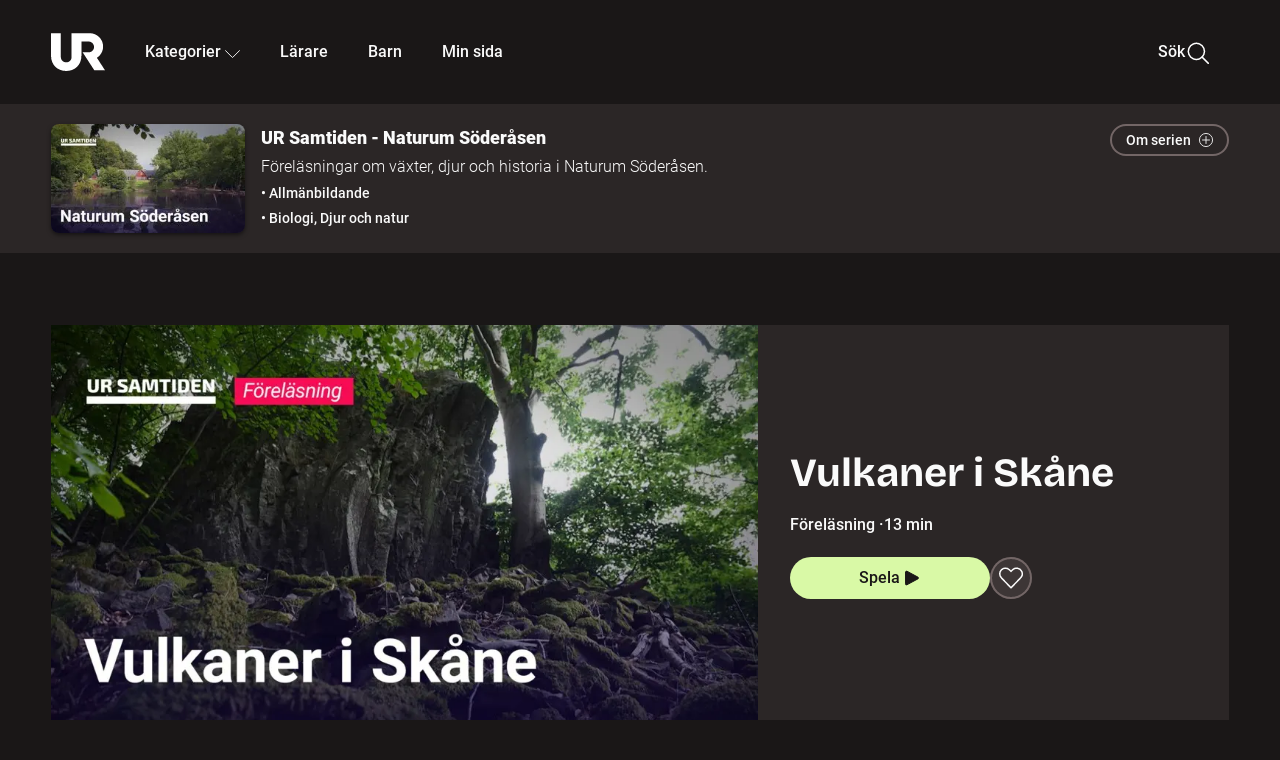

--- FILE ---
content_type: text/html; charset=utf-8
request_url: http://embed.ur.se/program/224359-ur-samtiden-naturum-soderasen-vulkaner-i-skane
body_size: 18036
content:
<!DOCTYPE html><html lang="sv"><head><link rel="preload" href="/fonts/Roboto-300.woff2" as="font" crossorigin="" data-next-head=""/><link rel="preload" href="/fonts/Roboto-500.woff2" as="font" crossorigin="" data-next-head=""/><link rel="preload" href="/fonts/Roboto-900.woff2" as="font" crossorigin="" data-next-head=""/><link rel="icon" href="/favicon.ico" data-next-head=""/><meta charSet="utf-8" data-next-head=""/><meta name="viewport" content="width=device-width, initial-scale=1.0, user-scalable=yes" data-next-head=""/><meta name="format-detection" content="telephone=no" data-next-head=""/><link rel="icon" sizes="192x192" href="/touch-icons/touch-icon-192x192.png" data-next-head=""/><link rel="apple-touch-icon" sizes="192x192" href="/touch-icons/touch-icon-192x192.png" data-next-head=""/><link rel="apple-touch-icon" sizes="180x180" href="/touch-icons/touch-icon-180x180.png" data-next-head=""/><link rel="apple-touch-icon" sizes="152x152" href="/touch-icons/touch-icon-152x152.png" data-next-head=""/><link rel="apple-touch-icon" sizes="144x144" href="/touch-icons/touch-icon-144x144.png" data-next-head=""/><link rel="apple-touch-icon" sizes="120x120" href="/touch-icons/touch-icon-120x120.png" data-next-head=""/><link rel="apple-touch-icon" sizes="114x114" href="/touch-icons/touch-icon-114x114.png" data-next-head=""/><link rel="apple-touch-icon" sizes="76x76" href="/touch-icons/touch-icon-76x76.png" data-next-head=""/><link rel="apple-touch-icon" sizes="72x72" href="/touch-icons/touch-icon-72x72.png" data-next-head=""/><link rel="shortcut icon" href="/favicon.ico" data-next-head=""/><link rel="manifest" href="/manifest.json" data-next-head=""/><title data-next-head="">UR Samtiden - Naturum Söderåsen: Vulkaner i Skåne | UR Play</title><meta name="description" content="Långt tillbaka i tiden fanns det vulkaner i sprickdalen vid Skäralid och på några ställen kan vi fortfarande se rester av dessa. Melvin Moon, naturvägledare vid Naturum Söderåsen, berättar om hur jorden är uppbyggd och hur vulkaner uppstår. Det senaste vulkanutbrottet i Sverige skedde för hundra miljoner år sedan och då låg Sverige på en helt annan plats på jorden än det gör idag. Inspelat den 27 augusti 2021 vid Naturum Söderåsen. Arrangör: Naturum Söderåsen." data-next-head=""/><link rel="canonical" href="https://urplay.se/program/224359-ur-samtiden-naturum-soderasen-vulkaner-i-skane" data-next-head=""/><meta property="og:title" content="UR Samtiden - Naturum Söderåsen: Vulkaner i Skåne | UR Play" data-next-head=""/><meta property="og:locale" content="sv_SE" data-next-head=""/><meta property="og:site_name" content="urplay.se" data-next-head=""/><meta property="og:image" content="https://some-assets.ur.se/some/urplay/224359/hd.jpg" data-next-head=""/><meta property="og:url" content="https://urplay.se/program/224359-ur-samtiden-naturum-soderasen-vulkaner-i-skane" data-next-head=""/><meta property="og:description" content="Långt tillbaka i tiden fanns det vulkaner i sprickdalen vid Skäralid och på några ställen kan vi fortfarande se rester av dessa. Melvin Moon, naturvägledare vid Naturum Söderåsen, berättar om hur jorden är uppbyggd och hur vulkaner uppstår. Det senaste vulkanutbrottet i Sverige skedde för hundra miljoner år sedan och då låg Sverige på en helt annan plats på jorden än det gör idag. Inspelat den 27 augusti 2021 vid Naturum Söderåsen. Arrangör: Naturum Söderåsen." data-next-head=""/><link rel="preload" as="image" imageSrcSet="/_next/image?url=https%3A%2F%2Fassets.ur.se%2Fid%2F224359%2Fimages%2F1_xl.jpg&amp;w=128&amp;q=75 128w, /_next/image?url=https%3A%2F%2Fassets.ur.se%2Fid%2F224359%2Fimages%2F1_xl.jpg&amp;w=256&amp;q=75 256w, /_next/image?url=https%3A%2F%2Fassets.ur.se%2Fid%2F224359%2Fimages%2F1_xl.jpg&amp;w=384&amp;q=75 384w, /_next/image?url=https%3A%2F%2Fassets.ur.se%2Fid%2F224359%2Fimages%2F1_xl.jpg&amp;w=640&amp;q=75 640w, /_next/image?url=https%3A%2F%2Fassets.ur.se%2Fid%2F224359%2Fimages%2F1_xl.jpg&amp;w=768&amp;q=75 768w, /_next/image?url=https%3A%2F%2Fassets.ur.se%2Fid%2F224359%2Fimages%2F1_xl.jpg&amp;w=1201&amp;q=75 1201w, /_next/image?url=https%3A%2F%2Fassets.ur.se%2Fid%2F224359%2Fimages%2F1_xl.jpg&amp;w=1441&amp;q=75 1441w, /_next/image?url=https%3A%2F%2Fassets.ur.se%2Fid%2F224359%2Fimages%2F1_xl.jpg&amp;w=1601&amp;q=75 1601w" imageSizes="(min-width: 1600px) 1216px, (min-width: 1201px) calc(100vw - 16vw), 100vw" data-next-head=""/><script id="cookiebot-google-consent-mode" data-cookieconsent="ignore" data-nscript="beforeInteractive">
              window.dataLayer = window.dataLayer || [];
              function gtag() {
                  dataLayer.push(arguments);
              }
              gtag('consent', 'default', {
                  'ad_personalization': 'denied',
                  'ad_storage': 'denied',
                  'ad_user_data': 'denied',
                  'analytics_storage': 'denied',
                  'functionality_storage': 'denied',
                  'personalization_storage': 'denied',
                  'security_storage': 'granted',
                  'wait_for_update': 500,
              });
              gtag("set", "ads_data_redaction", true);
              gtag("set", "url_passthrough", false);
          </script><link rel="preload" href="/_next/static/chunks/7076bda25b28cdb3.css" as="style"/><link rel="stylesheet" href="/_next/static/chunks/7076bda25b28cdb3.css" data-n-g=""/><link rel="preload" href="/_next/static/chunks/efa089a3668dc75c.css" as="style"/><link rel="stylesheet" href="/_next/static/chunks/efa089a3668dc75c.css" data-n-p=""/><link rel="preload" href="/_next/static/chunks/d0a8717e5544070a.css" as="style"/><link rel="stylesheet" href="/_next/static/chunks/d0a8717e5544070a.css" data-n-p=""/><link rel="preload" href="/_next/static/chunks/95c55e814dc06495.css" as="style"/><link rel="stylesheet" href="/_next/static/chunks/95c55e814dc06495.css" data-n-p=""/><noscript data-n-css=""></noscript><script id="Cookiebot" src="https://consent.cookiebot.com/uc.js" data-cbid="60f149ef-77bc-47f4-90c1-a55c6b64370d" type="text/javascript" defer="" data-nscript="beforeInteractive"></script><script src="/_next/static/chunks/8b0fadecbda20ec4.js" defer=""></script><script src="/_next/static/chunks/0a5ec7238ed45aa5.js" defer=""></script><script src="/_next/static/chunks/38b600d2944b763f.js" defer=""></script><script src="/_next/static/chunks/1b458d3314ff1526.js" defer=""></script><script src="/_next/static/chunks/8883734e5ee736da.js" defer=""></script><script src="/_next/static/chunks/a23755e3bf3a2815.js" defer=""></script><script src="/_next/static/chunks/528295de60721fbd.js" defer=""></script><script src="/_next/static/chunks/80cde05bcb2be8b1.js" defer=""></script><script src="/_next/static/chunks/turbopack-21d9270706604cf6.js" defer=""></script><script src="/_next/static/chunks/0708c57a9e8669a1.js" defer=""></script><script src="/_next/static/chunks/02089553c1b7dfdd.js" defer=""></script><script src="/_next/static/chunks/0732e572cccfdac5.js" defer=""></script><script src="/_next/static/chunks/25f2d7d99fa4c05a.js" defer=""></script><script src="/_next/static/chunks/203f3d30e8959569.js" defer=""></script><script src="/_next/static/chunks/eec6a1d1b6dcdb79.js" defer=""></script><script src="/_next/static/chunks/b4cb25928884d765.js" defer=""></script><script src="/_next/static/chunks/93b129bbc4abe9f5.js" defer=""></script><script src="/_next/static/chunks/0d8706ec0bcc0224.js" defer=""></script><script src="/_next/static/chunks/367d3d2af9ed8618.js" defer=""></script><script src="/_next/static/chunks/turbopack-b203da048a3d0335.js" defer=""></script><script src="/_next/static/NAohwV0ZfvgnR4izrDhRW/_ssgManifest.js" defer=""></script><script src="/_next/static/NAohwV0ZfvgnR4izrDhRW/_buildManifest.js" defer=""></script><meta name="sentry-trace" content="7cab787902b563f081c211ffdba036b1-c64e4629864d71bb-0"/><meta name="baggage" content="sentry-environment=production,sentry-public_key=ef851232e4a5b9cdde2454c5acff091c,sentry-trace_id=7cab787902b563f081c211ffdba036b1,sentry-sampled=false,sentry-sample_rand=0.01843540317012282,sentry-sample_rate=0.01"/></head><body><div id="__next"><div class="Layout-module__fmZ1UG__mainBackground"><header class=""><div class="SiteHeader-module__gsr0IW__siteHeader"><div class="SiteHeader-module__gsr0IW__wrapper"><button id="resetFocus" tabindex="-1" aria-hidden="true" class="SiteHeader-module__gsr0IW__resetFocusButton"></button><a class="SiteHeader-module__gsr0IW__accessibilityLinks" href="#huvudinnehall">Till huvudinnehåll</a><div class="SiteHeader-module__gsr0IW__menuContainer SiteHeader-module__gsr0IW__hideMenu"><nav aria-label="Huvudmeny" class="PrimaryNavigation-module__g0Mera__navigation" tabindex="-1"><ul class="menu PrimaryNavigation-module__g0Mera__menuWrapper"><li class="PrimaryNavigation-module__g0Mera__logoItem"><div class="PrimaryNavigation-module__g0Mera__mobileCloseButtonContainer"><button class="PrimaryNavigation-module__g0Mera__mobileCloseButton" aria-label="Stäng huvudmeny" aria-controls="Huvudmeny" aria-expanded="false"><svg xmlns="http://www.w3.org/2000/svg" width="24" height="24" viewBox="0 0 24 24" aria-hidden="true" focusable="false" class="PrimaryNavigation-module__g0Mera__closeIcon"><path fill="none" fill-rule="evenodd" stroke="#110737" stroke-linecap="round" stroke-linejoin="round" stroke-width="1.5" d="m4.5 19.5 15-15m-15 0 15 15"></path></svg></button></div><a class="PrimaryNavigation-module__g0Mera__logoLink" data-trk-primary-navigation="Logo" href="/"><svg xmlns="http://www.w3.org/2000/svg" width="200" height="200" viewBox="0 0 200 200" class="PrimaryNavigation-module__g0Mera__logo" focusable="false" role="img" aria-label="UR Play"><path fill="#FFF" fill-rule="evenodd" d="M169.92 125.104c13.91-8.81 23.22-24.207 23.019-41.648C193.253 56.257 170.449 34 143.115 34H76.347v87.325c0 12.838-8.964 20.61-20.02 20.61-11.058 0-20.022-7.772-20.022-20.61V34H0v82.572C0 153.03 25.218 174 56.326 174c31.109 0 56.325-20.97 56.325-57.428V64.85h26.147c10.995 0 20.3 8.564 20.625 19.5.336 11.364-8.852 20.713-20.197 20.713H117.4l43.065 66.312H200z"></path></svg></a></li><li class="PrimaryNavigation-module__g0Mera__navItem PrimaryNavigation-module__g0Mera__categoriesNavItemDesktop"><button aria-expanded="false" data-trk-primary-navigation-kategorier="closed" class="NavDropdown-module__Tj6GOG__navButton" data-trk-primary-navigation="Kategorier" type="button">Kategorier<svg xmlns="http://www.w3.org/2000/svg" width="24" height="24" viewBox="0 0 24 24" aria-hidden="true" class="NavDropdown-module__Tj6GOG__caret Caret-module__Bw2tFq__down" focusable="false"><path fill="none" stroke="#110737" stroke-linecap="round" stroke-linejoin="round" stroke-width="1.5" d="M23.25 16.689 12.53 5.97a.75.75 0 0 0-1.06 0L.75 16.689"></path></svg></button><div class="NavDropdown-module__Tj6GOG__navMenu"><div aria-hidden="true" class="CategoriesMenu-module__nuJBlW__backdrop CategoriesMenu-module__nuJBlW__noBackdrop"></div><div class="CategoriesMenu-module__nuJBlW__categoriesMenu"><div class="CategoriesMenu-module__nuJBlW__topRow"><a class="CategoriesMenu-module__nuJBlW__topLink" href="/bladdra/alla-kategorier">Alla kategorier</a><a class="CategoriesMenu-module__nuJBlW__topLink" href="/bladdra/alla-program">Program A till Ö</a></div><ul class="CategoriesMenu-module__nuJBlW__highlightedCategories"><li class="NavigationListItem-module__T6YIQq__item CategoriesMenu-module__nuJBlW__categoryItem"><div class="NavigationListItem-module__T6YIQq__imageOverlay"></div><img alt="" loading="lazy" width="640" height="360" decoding="async" data-nimg="1" class="NavigationListItem-module__T6YIQq__categoryImage" style="color:transparent" sizes="(min-width: 1600px) calc(1216px * .24), (min-width: 1201px) calc((100vw - 16vw) * .24), (min-width: 768px) 24vw, (min-width: 640px) 48vw, 38vw" srcSet="/_next/image?url=https%3A%2F%2Fur.imagevault.app%2Fpublishedmedia%2F9m6olbh6d9ei2kyj2kmu%2Fsyntolkatny.png&amp;w=128&amp;q=75 128w, /_next/image?url=https%3A%2F%2Fur.imagevault.app%2Fpublishedmedia%2F9m6olbh6d9ei2kyj2kmu%2Fsyntolkatny.png&amp;w=256&amp;q=75 256w, /_next/image?url=https%3A%2F%2Fur.imagevault.app%2Fpublishedmedia%2F9m6olbh6d9ei2kyj2kmu%2Fsyntolkatny.png&amp;w=384&amp;q=75 384w, /_next/image?url=https%3A%2F%2Fur.imagevault.app%2Fpublishedmedia%2F9m6olbh6d9ei2kyj2kmu%2Fsyntolkatny.png&amp;w=640&amp;q=75 640w, /_next/image?url=https%3A%2F%2Fur.imagevault.app%2Fpublishedmedia%2F9m6olbh6d9ei2kyj2kmu%2Fsyntolkatny.png&amp;w=768&amp;q=75 768w, /_next/image?url=https%3A%2F%2Fur.imagevault.app%2Fpublishedmedia%2F9m6olbh6d9ei2kyj2kmu%2Fsyntolkatny.png&amp;w=1201&amp;q=75 1201w, /_next/image?url=https%3A%2F%2Fur.imagevault.app%2Fpublishedmedia%2F9m6olbh6d9ei2kyj2kmu%2Fsyntolkatny.png&amp;w=1441&amp;q=75 1441w, /_next/image?url=https%3A%2F%2Fur.imagevault.app%2Fpublishedmedia%2F9m6olbh6d9ei2kyj2kmu%2Fsyntolkatny.png&amp;w=1601&amp;q=75 1601w" src="/_next/image?url=https%3A%2F%2Fur.imagevault.app%2Fpublishedmedia%2F9m6olbh6d9ei2kyj2kmu%2Fsyntolkatny.png&amp;w=1601&amp;q=75"/><a class="NavigationListItem-module__T6YIQq__categoryLink" data-trk-categories-menu="Syntolkat" href="/bladdra/syntolkat"><span class="NavigationListItem-module__T6YIQq__linkText">Syntolkat</span></a><div class="NavigationListItem-module__T6YIQq__gradient"></div></li><li class="NavigationListItem-module__T6YIQq__item CategoriesMenu-module__nuJBlW__categoryItem"><div class="NavigationListItem-module__T6YIQq__imageOverlay"></div><img alt="" loading="lazy" width="640" height="360" decoding="async" data-nimg="1" class="NavigationListItem-module__T6YIQq__categoryImage" style="color:transparent" sizes="(min-width: 1600px) calc(1216px * .24), (min-width: 1201px) calc((100vw - 16vw) * .24), (min-width: 768px) 24vw, (min-width: 640px) 48vw, 38vw" srcSet="/_next/image?url=https%3A%2F%2Fur.imagevault.app%2Fpublishedmedia%2Frhqa3paguquththzuoa4%2Fdokumenta-rny.png&amp;w=128&amp;q=75 128w, /_next/image?url=https%3A%2F%2Fur.imagevault.app%2Fpublishedmedia%2Frhqa3paguquththzuoa4%2Fdokumenta-rny.png&amp;w=256&amp;q=75 256w, /_next/image?url=https%3A%2F%2Fur.imagevault.app%2Fpublishedmedia%2Frhqa3paguquththzuoa4%2Fdokumenta-rny.png&amp;w=384&amp;q=75 384w, /_next/image?url=https%3A%2F%2Fur.imagevault.app%2Fpublishedmedia%2Frhqa3paguquththzuoa4%2Fdokumenta-rny.png&amp;w=640&amp;q=75 640w, /_next/image?url=https%3A%2F%2Fur.imagevault.app%2Fpublishedmedia%2Frhqa3paguquththzuoa4%2Fdokumenta-rny.png&amp;w=768&amp;q=75 768w, /_next/image?url=https%3A%2F%2Fur.imagevault.app%2Fpublishedmedia%2Frhqa3paguquththzuoa4%2Fdokumenta-rny.png&amp;w=1201&amp;q=75 1201w, /_next/image?url=https%3A%2F%2Fur.imagevault.app%2Fpublishedmedia%2Frhqa3paguquththzuoa4%2Fdokumenta-rny.png&amp;w=1441&amp;q=75 1441w, /_next/image?url=https%3A%2F%2Fur.imagevault.app%2Fpublishedmedia%2Frhqa3paguquththzuoa4%2Fdokumenta-rny.png&amp;w=1601&amp;q=75 1601w" src="/_next/image?url=https%3A%2F%2Fur.imagevault.app%2Fpublishedmedia%2Frhqa3paguquththzuoa4%2Fdokumenta-rny.png&amp;w=1601&amp;q=75"/><a class="NavigationListItem-module__T6YIQq__categoryLink" data-trk-categories-menu="Dokumentär" href="/bladdra/dokumentar"><span class="NavigationListItem-module__T6YIQq__linkText">Dokumentär</span></a><div class="NavigationListItem-module__T6YIQq__gradient"></div></li><li class="NavigationListItem-module__T6YIQq__item CategoriesMenu-module__nuJBlW__categoryItem"><div class="NavigationListItem-module__T6YIQq__imageOverlay"></div><img alt="" loading="lazy" width="640" height="360" decoding="async" data-nimg="1" class="NavigationListItem-module__T6YIQq__categoryImage" style="color:transparent" sizes="(min-width: 1600px) calc(1216px * .24), (min-width: 1201px) calc((100vw - 16vw) * .24), (min-width: 768px) 24vw, (min-width: 640px) 48vw, 38vw" srcSet="/_next/image?url=https%3A%2F%2Fur.imagevault.app%2Fpublishedmedia%2Fash3p5xkwl2oxew6vpk0%2FKortfilm_kategori.png&amp;w=128&amp;q=75 128w, /_next/image?url=https%3A%2F%2Fur.imagevault.app%2Fpublishedmedia%2Fash3p5xkwl2oxew6vpk0%2FKortfilm_kategori.png&amp;w=256&amp;q=75 256w, /_next/image?url=https%3A%2F%2Fur.imagevault.app%2Fpublishedmedia%2Fash3p5xkwl2oxew6vpk0%2FKortfilm_kategori.png&amp;w=384&amp;q=75 384w, /_next/image?url=https%3A%2F%2Fur.imagevault.app%2Fpublishedmedia%2Fash3p5xkwl2oxew6vpk0%2FKortfilm_kategori.png&amp;w=640&amp;q=75 640w, /_next/image?url=https%3A%2F%2Fur.imagevault.app%2Fpublishedmedia%2Fash3p5xkwl2oxew6vpk0%2FKortfilm_kategori.png&amp;w=768&amp;q=75 768w, /_next/image?url=https%3A%2F%2Fur.imagevault.app%2Fpublishedmedia%2Fash3p5xkwl2oxew6vpk0%2FKortfilm_kategori.png&amp;w=1201&amp;q=75 1201w, /_next/image?url=https%3A%2F%2Fur.imagevault.app%2Fpublishedmedia%2Fash3p5xkwl2oxew6vpk0%2FKortfilm_kategori.png&amp;w=1441&amp;q=75 1441w, /_next/image?url=https%3A%2F%2Fur.imagevault.app%2Fpublishedmedia%2Fash3p5xkwl2oxew6vpk0%2FKortfilm_kategori.png&amp;w=1601&amp;q=75 1601w" src="/_next/image?url=https%3A%2F%2Fur.imagevault.app%2Fpublishedmedia%2Fash3p5xkwl2oxew6vpk0%2FKortfilm_kategori.png&amp;w=1601&amp;q=75"/><a class="NavigationListItem-module__T6YIQq__categoryLink" data-trk-categories-menu="Kortfilm" href="/bladdra/kortfilm"><span class="NavigationListItem-module__T6YIQq__linkText">Kortfilm</span></a><div class="NavigationListItem-module__T6YIQq__gradient"></div></li><li class="NavigationListItem-module__T6YIQq__item CategoriesMenu-module__nuJBlW__categoryItem"><div class="NavigationListItem-module__T6YIQq__imageOverlay"></div><img alt="" loading="lazy" width="640" height="360" decoding="async" data-nimg="1" class="NavigationListItem-module__T6YIQq__categoryImage" style="color:transparent" sizes="(min-width: 1600px) calc(1216px * .24), (min-width: 1201px) calc((100vw - 16vw) * .24), (min-width: 768px) 24vw, (min-width: 640px) 48vw, 38vw" srcSet="/_next/image?url=https%3A%2F%2Fur.imagevault.app%2Fpublishedmedia%2F83s66kbxiipc46zanxcf%2Fdramany.png&amp;w=128&amp;q=75 128w, /_next/image?url=https%3A%2F%2Fur.imagevault.app%2Fpublishedmedia%2F83s66kbxiipc46zanxcf%2Fdramany.png&amp;w=256&amp;q=75 256w, /_next/image?url=https%3A%2F%2Fur.imagevault.app%2Fpublishedmedia%2F83s66kbxiipc46zanxcf%2Fdramany.png&amp;w=384&amp;q=75 384w, /_next/image?url=https%3A%2F%2Fur.imagevault.app%2Fpublishedmedia%2F83s66kbxiipc46zanxcf%2Fdramany.png&amp;w=640&amp;q=75 640w, /_next/image?url=https%3A%2F%2Fur.imagevault.app%2Fpublishedmedia%2F83s66kbxiipc46zanxcf%2Fdramany.png&amp;w=768&amp;q=75 768w, /_next/image?url=https%3A%2F%2Fur.imagevault.app%2Fpublishedmedia%2F83s66kbxiipc46zanxcf%2Fdramany.png&amp;w=1201&amp;q=75 1201w, /_next/image?url=https%3A%2F%2Fur.imagevault.app%2Fpublishedmedia%2F83s66kbxiipc46zanxcf%2Fdramany.png&amp;w=1441&amp;q=75 1441w, /_next/image?url=https%3A%2F%2Fur.imagevault.app%2Fpublishedmedia%2F83s66kbxiipc46zanxcf%2Fdramany.png&amp;w=1601&amp;q=75 1601w" src="/_next/image?url=https%3A%2F%2Fur.imagevault.app%2Fpublishedmedia%2F83s66kbxiipc46zanxcf%2Fdramany.png&amp;w=1601&amp;q=75"/><a class="NavigationListItem-module__T6YIQq__categoryLink" data-trk-categories-menu="Drama" href="/bladdra/drama"><span class="NavigationListItem-module__T6YIQq__linkText">Drama</span></a><div class="NavigationListItem-module__T6YIQq__gradient"></div></li><li class="NavigationListItem-module__T6YIQq__item CategoriesMenu-module__nuJBlW__categoryItem"><div class="NavigationListItem-module__T6YIQq__imageOverlay"></div><img alt="" loading="lazy" width="640" height="360" decoding="async" data-nimg="1" class="NavigationListItem-module__T6YIQq__categoryImage" style="color:transparent" sizes="(min-width: 1600px) calc(1216px * .24), (min-width: 1201px) calc((100vw - 16vw) * .24), (min-width: 768px) 24vw, (min-width: 640px) 48vw, 38vw" srcSet="/_next/image?url=https%3A%2F%2Fur.imagevault.app%2Fpublishedmedia%2Ft3a3nq9md6wi29ksvh3d%2Ffo-rela-sningarny.png&amp;w=128&amp;q=75 128w, /_next/image?url=https%3A%2F%2Fur.imagevault.app%2Fpublishedmedia%2Ft3a3nq9md6wi29ksvh3d%2Ffo-rela-sningarny.png&amp;w=256&amp;q=75 256w, /_next/image?url=https%3A%2F%2Fur.imagevault.app%2Fpublishedmedia%2Ft3a3nq9md6wi29ksvh3d%2Ffo-rela-sningarny.png&amp;w=384&amp;q=75 384w, /_next/image?url=https%3A%2F%2Fur.imagevault.app%2Fpublishedmedia%2Ft3a3nq9md6wi29ksvh3d%2Ffo-rela-sningarny.png&amp;w=640&amp;q=75 640w, /_next/image?url=https%3A%2F%2Fur.imagevault.app%2Fpublishedmedia%2Ft3a3nq9md6wi29ksvh3d%2Ffo-rela-sningarny.png&amp;w=768&amp;q=75 768w, /_next/image?url=https%3A%2F%2Fur.imagevault.app%2Fpublishedmedia%2Ft3a3nq9md6wi29ksvh3d%2Ffo-rela-sningarny.png&amp;w=1201&amp;q=75 1201w, /_next/image?url=https%3A%2F%2Fur.imagevault.app%2Fpublishedmedia%2Ft3a3nq9md6wi29ksvh3d%2Ffo-rela-sningarny.png&amp;w=1441&amp;q=75 1441w, /_next/image?url=https%3A%2F%2Fur.imagevault.app%2Fpublishedmedia%2Ft3a3nq9md6wi29ksvh3d%2Ffo-rela-sningarny.png&amp;w=1601&amp;q=75 1601w" src="/_next/image?url=https%3A%2F%2Fur.imagevault.app%2Fpublishedmedia%2Ft3a3nq9md6wi29ksvh3d%2Ffo-rela-sningarny.png&amp;w=1601&amp;q=75"/><a class="NavigationListItem-module__T6YIQq__categoryLink" data-trk-categories-menu="Föreläsningar" href="/bladdra/forelasningar"><span class="NavigationListItem-module__T6YIQq__linkText">Föreläsningar</span></a><div class="NavigationListItem-module__T6YIQq__gradient"></div></li><li class="NavigationListItem-module__T6YIQq__item CategoriesMenu-module__nuJBlW__categoryItem"><div class="NavigationListItem-module__T6YIQq__imageOverlay"></div><img alt="" loading="lazy" width="640" height="360" decoding="async" data-nimg="1" class="NavigationListItem-module__T6YIQq__categoryImage" style="color:transparent" sizes="(min-width: 1600px) calc(1216px * .24), (min-width: 1201px) calc((100vw - 16vw) * .24), (min-width: 768px) 24vw, (min-width: 640px) 48vw, 38vw" srcSet="/_next/image?url=https%3A%2F%2Fur.imagevault.app%2Fpublishedmedia%2Fche5jfu3y04eyx5x9jwm%2Fvetenskap.png&amp;w=128&amp;q=75 128w, /_next/image?url=https%3A%2F%2Fur.imagevault.app%2Fpublishedmedia%2Fche5jfu3y04eyx5x9jwm%2Fvetenskap.png&amp;w=256&amp;q=75 256w, /_next/image?url=https%3A%2F%2Fur.imagevault.app%2Fpublishedmedia%2Fche5jfu3y04eyx5x9jwm%2Fvetenskap.png&amp;w=384&amp;q=75 384w, /_next/image?url=https%3A%2F%2Fur.imagevault.app%2Fpublishedmedia%2Fche5jfu3y04eyx5x9jwm%2Fvetenskap.png&amp;w=640&amp;q=75 640w, /_next/image?url=https%3A%2F%2Fur.imagevault.app%2Fpublishedmedia%2Fche5jfu3y04eyx5x9jwm%2Fvetenskap.png&amp;w=768&amp;q=75 768w, /_next/image?url=https%3A%2F%2Fur.imagevault.app%2Fpublishedmedia%2Fche5jfu3y04eyx5x9jwm%2Fvetenskap.png&amp;w=1201&amp;q=75 1201w, /_next/image?url=https%3A%2F%2Fur.imagevault.app%2Fpublishedmedia%2Fche5jfu3y04eyx5x9jwm%2Fvetenskap.png&amp;w=1441&amp;q=75 1441w, /_next/image?url=https%3A%2F%2Fur.imagevault.app%2Fpublishedmedia%2Fche5jfu3y04eyx5x9jwm%2Fvetenskap.png&amp;w=1601&amp;q=75 1601w" src="/_next/image?url=https%3A%2F%2Fur.imagevault.app%2Fpublishedmedia%2Fche5jfu3y04eyx5x9jwm%2Fvetenskap.png&amp;w=1601&amp;q=75"/><a class="NavigationListItem-module__T6YIQq__categoryLink" data-trk-categories-menu="Vetenskap &amp; teknik" href="/bladdra/vetenskap"><span class="NavigationListItem-module__T6YIQq__linkText">Vetenskap &amp; teknik</span></a><div class="NavigationListItem-module__T6YIQq__gradient"></div></li><li class="NavigationListItem-module__T6YIQq__item CategoriesMenu-module__nuJBlW__categoryItem"><div class="NavigationListItem-module__T6YIQq__imageOverlay"></div><img alt="" loading="lazy" width="640" height="360" decoding="async" data-nimg="1" class="NavigationListItem-module__T6YIQq__categoryImage" style="color:transparent" sizes="(min-width: 1600px) calc(1216px * .24), (min-width: 1201px) calc((100vw - 16vw) * .24), (min-width: 768px) 24vw, (min-width: 640px) 48vw, 38vw" srcSet="/_next/image?url=https%3A%2F%2Fur.imagevault.app%2Fpublishedmedia%2Fx9un8m0h5shqn4bds1ig%2FPoddar_kategori.png&amp;w=128&amp;q=75 128w, /_next/image?url=https%3A%2F%2Fur.imagevault.app%2Fpublishedmedia%2Fx9un8m0h5shqn4bds1ig%2FPoddar_kategori.png&amp;w=256&amp;q=75 256w, /_next/image?url=https%3A%2F%2Fur.imagevault.app%2Fpublishedmedia%2Fx9un8m0h5shqn4bds1ig%2FPoddar_kategori.png&amp;w=384&amp;q=75 384w, /_next/image?url=https%3A%2F%2Fur.imagevault.app%2Fpublishedmedia%2Fx9un8m0h5shqn4bds1ig%2FPoddar_kategori.png&amp;w=640&amp;q=75 640w, /_next/image?url=https%3A%2F%2Fur.imagevault.app%2Fpublishedmedia%2Fx9un8m0h5shqn4bds1ig%2FPoddar_kategori.png&amp;w=768&amp;q=75 768w, /_next/image?url=https%3A%2F%2Fur.imagevault.app%2Fpublishedmedia%2Fx9un8m0h5shqn4bds1ig%2FPoddar_kategori.png&amp;w=1201&amp;q=75 1201w, /_next/image?url=https%3A%2F%2Fur.imagevault.app%2Fpublishedmedia%2Fx9un8m0h5shqn4bds1ig%2FPoddar_kategori.png&amp;w=1441&amp;q=75 1441w, /_next/image?url=https%3A%2F%2Fur.imagevault.app%2Fpublishedmedia%2Fx9un8m0h5shqn4bds1ig%2FPoddar_kategori.png&amp;w=1601&amp;q=75 1601w" src="/_next/image?url=https%3A%2F%2Fur.imagevault.app%2Fpublishedmedia%2Fx9un8m0h5shqn4bds1ig%2FPoddar_kategori.png&amp;w=1601&amp;q=75"/><a class="NavigationListItem-module__T6YIQq__categoryLink" data-trk-categories-menu="Poddar" href="/bladdra/poddar"><span class="NavigationListItem-module__T6YIQq__linkText">Poddar</span></a><div class="NavigationListItem-module__T6YIQq__gradient"></div></li><li class="NavigationListItem-module__T6YIQq__item CategoriesMenu-module__nuJBlW__categoryItem"><div class="NavigationListItem-module__T6YIQq__imageOverlay"></div><img alt="" loading="lazy" width="640" height="360" decoding="async" data-nimg="1" class="NavigationListItem-module__T6YIQq__categoryImage" style="color:transparent" sizes="(min-width: 1600px) calc(1216px * .24), (min-width: 1201px) calc((100vw - 16vw) * .24), (min-width: 768px) 24vw, (min-width: 640px) 48vw, 38vw" srcSet="/_next/image?url=https%3A%2F%2Fur.imagevault.app%2Fpublishedmedia%2Ftimhztx0qp288dcg6p04%2Fteckenspra-k3.png&amp;w=128&amp;q=75 128w, /_next/image?url=https%3A%2F%2Fur.imagevault.app%2Fpublishedmedia%2Ftimhztx0qp288dcg6p04%2Fteckenspra-k3.png&amp;w=256&amp;q=75 256w, /_next/image?url=https%3A%2F%2Fur.imagevault.app%2Fpublishedmedia%2Ftimhztx0qp288dcg6p04%2Fteckenspra-k3.png&amp;w=384&amp;q=75 384w, /_next/image?url=https%3A%2F%2Fur.imagevault.app%2Fpublishedmedia%2Ftimhztx0qp288dcg6p04%2Fteckenspra-k3.png&amp;w=640&amp;q=75 640w, /_next/image?url=https%3A%2F%2Fur.imagevault.app%2Fpublishedmedia%2Ftimhztx0qp288dcg6p04%2Fteckenspra-k3.png&amp;w=768&amp;q=75 768w, /_next/image?url=https%3A%2F%2Fur.imagevault.app%2Fpublishedmedia%2Ftimhztx0qp288dcg6p04%2Fteckenspra-k3.png&amp;w=1201&amp;q=75 1201w, /_next/image?url=https%3A%2F%2Fur.imagevault.app%2Fpublishedmedia%2Ftimhztx0qp288dcg6p04%2Fteckenspra-k3.png&amp;w=1441&amp;q=75 1441w, /_next/image?url=https%3A%2F%2Fur.imagevault.app%2Fpublishedmedia%2Ftimhztx0qp288dcg6p04%2Fteckenspra-k3.png&amp;w=1601&amp;q=75 1601w" src="/_next/image?url=https%3A%2F%2Fur.imagevault.app%2Fpublishedmedia%2Ftimhztx0qp288dcg6p04%2Fteckenspra-k3.png&amp;w=1601&amp;q=75"/><a class="NavigationListItem-module__T6YIQq__categoryLink" data-trk-categories-menu="Svenskt teckenspråk" href="/bladdra/svenskt-teckensprak"><span class="NavigationListItem-module__T6YIQq__linkText">Svenskt teckenspråk</span></a><div class="NavigationListItem-module__T6YIQq__gradient"></div></li></ul><div><span class="CategoriesMenu-module__nuJBlW__headingMinorityLanguages">Nationella minoriteter</span><ul class="CategoriesMenu-module__nuJBlW__minorityLanguages"><li class="NavigationListItem-module__T6YIQq__item CategoriesMenu-module__nuJBlW__minorityLanguagesItem"><div class="NavigationListItem-module__T6YIQq__imageOverlay"></div><img alt="" loading="lazy" width="640" height="360" decoding="async" data-nimg="1" class="NavigationListItem-module__T6YIQq__categoryImage" style="color:transparent" sizes="(min-width: 1600px) calc(1216px * .24), (min-width: 1201px) calc((100vw - 16vw) * .24), (min-width: 768px) 24vw, (min-width: 640px) 48vw, 38vw" srcSet="/_next/image?url=https%3A%2F%2Fur.imagevault.app%2Fpublishedmedia%2Fgklph3j35xmoo3pfe33m%2FFinska.png&amp;w=128&amp;q=75 128w, /_next/image?url=https%3A%2F%2Fur.imagevault.app%2Fpublishedmedia%2Fgklph3j35xmoo3pfe33m%2FFinska.png&amp;w=256&amp;q=75 256w, /_next/image?url=https%3A%2F%2Fur.imagevault.app%2Fpublishedmedia%2Fgklph3j35xmoo3pfe33m%2FFinska.png&amp;w=384&amp;q=75 384w, /_next/image?url=https%3A%2F%2Fur.imagevault.app%2Fpublishedmedia%2Fgklph3j35xmoo3pfe33m%2FFinska.png&amp;w=640&amp;q=75 640w, /_next/image?url=https%3A%2F%2Fur.imagevault.app%2Fpublishedmedia%2Fgklph3j35xmoo3pfe33m%2FFinska.png&amp;w=768&amp;q=75 768w, /_next/image?url=https%3A%2F%2Fur.imagevault.app%2Fpublishedmedia%2Fgklph3j35xmoo3pfe33m%2FFinska.png&amp;w=1201&amp;q=75 1201w, /_next/image?url=https%3A%2F%2Fur.imagevault.app%2Fpublishedmedia%2Fgklph3j35xmoo3pfe33m%2FFinska.png&amp;w=1441&amp;q=75 1441w, /_next/image?url=https%3A%2F%2Fur.imagevault.app%2Fpublishedmedia%2Fgklph3j35xmoo3pfe33m%2FFinska.png&amp;w=1601&amp;q=75 1601w" src="/_next/image?url=https%3A%2F%2Fur.imagevault.app%2Fpublishedmedia%2Fgklph3j35xmoo3pfe33m%2FFinska.png&amp;w=1601&amp;q=75"/><a class="NavigationListItem-module__T6YIQq__categoryLink" data-trk-categories-menu="Finska" href="/bladdra/finska"><span class="NavigationListItem-module__T6YIQq__linkText">Finska</span></a><div class="NavigationListItem-module__T6YIQq__gradient"></div></li><li class="NavigationListItem-module__T6YIQq__item CategoriesMenu-module__nuJBlW__minorityLanguagesItem"><div class="NavigationListItem-module__T6YIQq__imageOverlay"></div><img alt="" loading="lazy" width="640" height="360" decoding="async" data-nimg="1" class="NavigationListItem-module__T6YIQq__categoryImage" style="color:transparent" sizes="(min-width: 1600px) calc(1216px * .24), (min-width: 1201px) calc((100vw - 16vw) * .24), (min-width: 768px) 24vw, (min-width: 640px) 48vw, 38vw" srcSet="/_next/image?url=https%3A%2F%2Fur.imagevault.app%2Fpublishedmedia%2Fymydi91ihy6x98yto9ev%2FJiddisch.png&amp;w=128&amp;q=75 128w, /_next/image?url=https%3A%2F%2Fur.imagevault.app%2Fpublishedmedia%2Fymydi91ihy6x98yto9ev%2FJiddisch.png&amp;w=256&amp;q=75 256w, /_next/image?url=https%3A%2F%2Fur.imagevault.app%2Fpublishedmedia%2Fymydi91ihy6x98yto9ev%2FJiddisch.png&amp;w=384&amp;q=75 384w, /_next/image?url=https%3A%2F%2Fur.imagevault.app%2Fpublishedmedia%2Fymydi91ihy6x98yto9ev%2FJiddisch.png&amp;w=640&amp;q=75 640w, /_next/image?url=https%3A%2F%2Fur.imagevault.app%2Fpublishedmedia%2Fymydi91ihy6x98yto9ev%2FJiddisch.png&amp;w=768&amp;q=75 768w, /_next/image?url=https%3A%2F%2Fur.imagevault.app%2Fpublishedmedia%2Fymydi91ihy6x98yto9ev%2FJiddisch.png&amp;w=1201&amp;q=75 1201w, /_next/image?url=https%3A%2F%2Fur.imagevault.app%2Fpublishedmedia%2Fymydi91ihy6x98yto9ev%2FJiddisch.png&amp;w=1441&amp;q=75 1441w, /_next/image?url=https%3A%2F%2Fur.imagevault.app%2Fpublishedmedia%2Fymydi91ihy6x98yto9ev%2FJiddisch.png&amp;w=1601&amp;q=75 1601w" src="/_next/image?url=https%3A%2F%2Fur.imagevault.app%2Fpublishedmedia%2Fymydi91ihy6x98yto9ev%2FJiddisch.png&amp;w=1601&amp;q=75"/><a class="NavigationListItem-module__T6YIQq__categoryLink" data-trk-categories-menu="Jiddisch" href="/bladdra/jiddisch"><span class="NavigationListItem-module__T6YIQq__linkText">Jiddisch</span></a><div class="NavigationListItem-module__T6YIQq__gradient"></div></li><li class="NavigationListItem-module__T6YIQq__item CategoriesMenu-module__nuJBlW__minorityLanguagesItem"><div class="NavigationListItem-module__T6YIQq__imageOverlay"></div><img alt="" loading="lazy" width="640" height="360" decoding="async" data-nimg="1" class="NavigationListItem-module__T6YIQq__categoryImage" style="color:transparent" sizes="(min-width: 1600px) calc(1216px * .24), (min-width: 1201px) calc((100vw - 16vw) * .24), (min-width: 768px) 24vw, (min-width: 640px) 48vw, 38vw" srcSet="/_next/image?url=https%3A%2F%2Fur.imagevault.app%2Fpublishedmedia%2F1cm4gy0uzaqmvfi9mgv7%2FMea-nkieli.png&amp;w=128&amp;q=75 128w, /_next/image?url=https%3A%2F%2Fur.imagevault.app%2Fpublishedmedia%2F1cm4gy0uzaqmvfi9mgv7%2FMea-nkieli.png&amp;w=256&amp;q=75 256w, /_next/image?url=https%3A%2F%2Fur.imagevault.app%2Fpublishedmedia%2F1cm4gy0uzaqmvfi9mgv7%2FMea-nkieli.png&amp;w=384&amp;q=75 384w, /_next/image?url=https%3A%2F%2Fur.imagevault.app%2Fpublishedmedia%2F1cm4gy0uzaqmvfi9mgv7%2FMea-nkieli.png&amp;w=640&amp;q=75 640w, /_next/image?url=https%3A%2F%2Fur.imagevault.app%2Fpublishedmedia%2F1cm4gy0uzaqmvfi9mgv7%2FMea-nkieli.png&amp;w=768&amp;q=75 768w, /_next/image?url=https%3A%2F%2Fur.imagevault.app%2Fpublishedmedia%2F1cm4gy0uzaqmvfi9mgv7%2FMea-nkieli.png&amp;w=1201&amp;q=75 1201w, /_next/image?url=https%3A%2F%2Fur.imagevault.app%2Fpublishedmedia%2F1cm4gy0uzaqmvfi9mgv7%2FMea-nkieli.png&amp;w=1441&amp;q=75 1441w, /_next/image?url=https%3A%2F%2Fur.imagevault.app%2Fpublishedmedia%2F1cm4gy0uzaqmvfi9mgv7%2FMea-nkieli.png&amp;w=1601&amp;q=75 1601w" src="/_next/image?url=https%3A%2F%2Fur.imagevault.app%2Fpublishedmedia%2F1cm4gy0uzaqmvfi9mgv7%2FMea-nkieli.png&amp;w=1601&amp;q=75"/><a class="NavigationListItem-module__T6YIQq__categoryLink" data-trk-categories-menu="Meänkieli" href="/bladdra/meankieli"><span class="NavigationListItem-module__T6YIQq__linkText">Meänkieli</span></a><div class="NavigationListItem-module__T6YIQq__gradient"></div></li><li class="NavigationListItem-module__T6YIQq__item CategoriesMenu-module__nuJBlW__minorityLanguagesItem"><div class="NavigationListItem-module__T6YIQq__imageOverlay"></div><img alt="" loading="lazy" width="640" height="360" decoding="async" data-nimg="1" class="NavigationListItem-module__T6YIQq__categoryImage" style="color:transparent" sizes="(min-width: 1600px) calc(1216px * .24), (min-width: 1201px) calc((100vw - 16vw) * .24), (min-width: 768px) 24vw, (min-width: 640px) 48vw, 38vw" srcSet="/_next/image?url=https%3A%2F%2Fur.imagevault.app%2Fpublishedmedia%2Fy6yw0zv2rz1a1ucaccz7%2FRomani.png&amp;w=128&amp;q=75 128w, /_next/image?url=https%3A%2F%2Fur.imagevault.app%2Fpublishedmedia%2Fy6yw0zv2rz1a1ucaccz7%2FRomani.png&amp;w=256&amp;q=75 256w, /_next/image?url=https%3A%2F%2Fur.imagevault.app%2Fpublishedmedia%2Fy6yw0zv2rz1a1ucaccz7%2FRomani.png&amp;w=384&amp;q=75 384w, /_next/image?url=https%3A%2F%2Fur.imagevault.app%2Fpublishedmedia%2Fy6yw0zv2rz1a1ucaccz7%2FRomani.png&amp;w=640&amp;q=75 640w, /_next/image?url=https%3A%2F%2Fur.imagevault.app%2Fpublishedmedia%2Fy6yw0zv2rz1a1ucaccz7%2FRomani.png&amp;w=768&amp;q=75 768w, /_next/image?url=https%3A%2F%2Fur.imagevault.app%2Fpublishedmedia%2Fy6yw0zv2rz1a1ucaccz7%2FRomani.png&amp;w=1201&amp;q=75 1201w, /_next/image?url=https%3A%2F%2Fur.imagevault.app%2Fpublishedmedia%2Fy6yw0zv2rz1a1ucaccz7%2FRomani.png&amp;w=1441&amp;q=75 1441w, /_next/image?url=https%3A%2F%2Fur.imagevault.app%2Fpublishedmedia%2Fy6yw0zv2rz1a1ucaccz7%2FRomani.png&amp;w=1601&amp;q=75 1601w" src="/_next/image?url=https%3A%2F%2Fur.imagevault.app%2Fpublishedmedia%2Fy6yw0zv2rz1a1ucaccz7%2FRomani.png&amp;w=1601&amp;q=75"/><a class="NavigationListItem-module__T6YIQq__categoryLink" data-trk-categories-menu="Romani" href="/bladdra/romani"><span class="NavigationListItem-module__T6YIQq__linkText">Romani</span></a><div class="NavigationListItem-module__T6YIQq__gradient"></div></li><li class="NavigationListItem-module__T6YIQq__item CategoriesMenu-module__nuJBlW__minorityLanguagesItem"><div class="NavigationListItem-module__T6YIQq__imageOverlay"></div><img alt="" loading="lazy" width="640" height="360" decoding="async" data-nimg="1" class="NavigationListItem-module__T6YIQq__categoryImage" style="color:transparent" sizes="(min-width: 1600px) calc(1216px * .24), (min-width: 1201px) calc((100vw - 16vw) * .24), (min-width: 768px) 24vw, (min-width: 640px) 48vw, 38vw" srcSet="/_next/image?url=https%3A%2F%2Fur.imagevault.app%2Fpublishedmedia%2F7a5zwn4o490f3vmxm9ee%2FSamiska.png&amp;w=128&amp;q=75 128w, /_next/image?url=https%3A%2F%2Fur.imagevault.app%2Fpublishedmedia%2F7a5zwn4o490f3vmxm9ee%2FSamiska.png&amp;w=256&amp;q=75 256w, /_next/image?url=https%3A%2F%2Fur.imagevault.app%2Fpublishedmedia%2F7a5zwn4o490f3vmxm9ee%2FSamiska.png&amp;w=384&amp;q=75 384w, /_next/image?url=https%3A%2F%2Fur.imagevault.app%2Fpublishedmedia%2F7a5zwn4o490f3vmxm9ee%2FSamiska.png&amp;w=640&amp;q=75 640w, /_next/image?url=https%3A%2F%2Fur.imagevault.app%2Fpublishedmedia%2F7a5zwn4o490f3vmxm9ee%2FSamiska.png&amp;w=768&amp;q=75 768w, /_next/image?url=https%3A%2F%2Fur.imagevault.app%2Fpublishedmedia%2F7a5zwn4o490f3vmxm9ee%2FSamiska.png&amp;w=1201&amp;q=75 1201w, /_next/image?url=https%3A%2F%2Fur.imagevault.app%2Fpublishedmedia%2F7a5zwn4o490f3vmxm9ee%2FSamiska.png&amp;w=1441&amp;q=75 1441w, /_next/image?url=https%3A%2F%2Fur.imagevault.app%2Fpublishedmedia%2F7a5zwn4o490f3vmxm9ee%2FSamiska.png&amp;w=1601&amp;q=75 1601w" src="/_next/image?url=https%3A%2F%2Fur.imagevault.app%2Fpublishedmedia%2F7a5zwn4o490f3vmxm9ee%2FSamiska.png&amp;w=1601&amp;q=75"/><a class="NavigationListItem-module__T6YIQq__categoryLink" data-trk-categories-menu="Samiska" href="/bladdra/samiska"><span class="NavigationListItem-module__T6YIQq__linkText">Samiska</span></a><div class="NavigationListItem-module__T6YIQq__gradient"></div></li></ul></div></div></div></li><li><a class="PrimaryNavigation-module__g0Mera__navItem PrimaryNavigation-module__g0Mera__categoriesNavItemMobile" href="/bladdra/alla-kategorier">Kategorier</a></li><li class="PrimaryNavigation-module__g0Mera__navItem"><a class="PrimaryNavigation-module__g0Mera__headerNavigation" data-trk-primary-navigation="Lärare" href="/utbildning">Lärare</a></li><li class="PrimaryNavigation-module__g0Mera__navItem"><a class="PrimaryNavigation-module__g0Mera__headerNavigation" data-trk-primary-navigation="Barn" href="/barn">Barn</a></li><li class="PrimaryNavigation-module__g0Mera__navItem PrimaryNavigation-module__g0Mera__myPageNavItem"><a class="PrimaryNavigation-module__g0Mera__headerNavigation" data-trk-my-page="navigationslänk" href="/min-sida">Min sida</a></li><li class="PrimaryNavigation-module__g0Mera__navItem PrimaryNavigation-module__g0Mera__searchItem"><a class="PrimaryNavigation-module__g0Mera__searchLink" data-hidden-in-tabtrap="true" href="/sok">Sök<svg xmlns="http://www.w3.org/2000/svg" width="24" height="24" stroke="#fff" viewBox="0 0 24 24" aria-hidden="true"><g fill="none" fill-rule="evenodd" stroke-linecap="round" stroke-linejoin="round" stroke-width="1.5"><circle cx="11.389" cy="11.389" r="8.056" transform="rotate(-23.025 11.39 11.389)"></circle><path d="m17.085 17.084 6.248 6.25"></path></g></svg></a></li><li class="PrimaryNavigation-module__g0Mera__navItem PrimaryNavigation-module__g0Mera__avatarItem"></li></ul></nav></div><div class="SiteHeader-module__gsr0IW__mobileMenuButtonContainer"><button class="SiteHeader-module__gsr0IW__mobileMenuButton" aria-expanded="false" aria-controls="Huvudmeny" aria-label="Öppna huvudmeny"><svg xmlns="http://www.w3.org/2000/svg" width="24" height="24" viewBox="0 0 24 24" aria-hidden="true" class="SiteHeader-module__gsr0IW__hamburgerIcon"><path fill="none" fill-rule="evenodd" stroke="#110737" stroke-linecap="round" stroke-linejoin="round" stroke-width="1.5" d="M2.25 18.003h19.5m-19.5-6h19.5m-19.5-6h19.5"></path></svg></button><a data-trk-primary-navigation="Logo" class="SiteHeader-module__gsr0IW__logoLink" href="/"><svg xmlns="http://www.w3.org/2000/svg" width="200" height="200" viewBox="0 0 200 200" class="SiteHeader-module__gsr0IW__logo" focusable="false" role="img" aria-label="UR Play"><path fill="#FFF" fill-rule="evenodd" d="M169.92 125.104c13.91-8.81 23.22-24.207 23.019-41.648C193.253 56.257 170.449 34 143.115 34H76.347v87.325c0 12.838-8.964 20.61-20.02 20.61-11.058 0-20.022-7.772-20.022-20.61V34H0v82.572C0 153.03 25.218 174 56.326 174c31.109 0 56.325-20.97 56.325-57.428V64.85h26.147c10.995 0 20.3 8.564 20.625 19.5.336 11.364-8.852 20.713-20.197 20.713H117.4l43.065 66.312H200z"></path></svg></a><div class="SiteHeader-module__gsr0IW__rightSideIcons"><a class="SiteHeader-module__gsr0IW__searchIcon" href="/sok"><svg xmlns="http://www.w3.org/2000/svg" width="24" height="24" stroke="#fff" viewBox="0 0 24 24" aria-label="Sök"><g fill="none" fill-rule="evenodd" stroke-linecap="round" stroke-linejoin="round" stroke-width="1.5"><circle cx="11.389" cy="11.389" r="8.056" transform="rotate(-23.025 11.39 11.389)"></circle><path d="m17.085 17.084 6.248 6.25"></path></g></svg></a></div></div></div></div></header><main id="huvudinnehall" class="Layout-module__fmZ1UG__main"><div class="SeriesBanner-module__NNuZBG__wrapper"><div class="SeriesBanner-module__NNuZBG__seriesBannerWrapper"><div class="SeriesBanner-module__NNuZBG__innerWrapper"><div class="SeriesBannerContent-module__PTFf_W__seriesBannerHeader SeriesBannerContent-module__PTFf_W__closed"><div class="SeriesBannerContent-module__PTFf_W__toggleButton"><button data-trk="series-banner-toggle-closed" type="button" aria-expanded="false" tabindex="0" class="Button-module__s3b5nq__button ToggleButton-module__QjyK-a__toggleButton Button-module__s3b5nq__secondaryButton Button-module__s3b5nq__smallButton">Om serien<svg xmlns="http://www.w3.org/2000/svg" width="24" height="24" viewBox="0 0 24 24" focusable="false"><g fill="none" fill-rule="evenodd" stroke="currentColor" stroke-width="1.5"><path stroke-linecap="round" stroke-linejoin="round" d="M6 12h12m-6-6v12"></path><circle cx="12" cy="12" r="11.25"></circle></g></svg></button></div><div class="SeriesBannerContent-module__PTFf_W__contentWrapper"><div class="SeriesBannerContent-module__PTFf_W__imageWrapper"><figure class="SeriesBannerContent-module__PTFf_W__figure"><img alt="series" loading="lazy" width="194" height="109" decoding="async" data-nimg="1" class="SeriesBannerContent-module__PTFf_W__image NextImage-module__dmtaUW__rounded NextImage-module__dmtaUW__shadows" style="color:transparent" sizes="(min-width: 1600px) calc(1216px * .24), (min-width: 1201px) calc((100vw - 16vw) * .24), (min-width: 768px) 24vw, (min-width: 640px) 48vw, 38vw" srcSet="/_next/image?url=https%3A%2F%2Fassets.ur.se%2Fid%2F224358%2Fimages%2F1.jpg&amp;w=128&amp;q=75 128w, /_next/image?url=https%3A%2F%2Fassets.ur.se%2Fid%2F224358%2Fimages%2F1.jpg&amp;w=256&amp;q=75 256w, /_next/image?url=https%3A%2F%2Fassets.ur.se%2Fid%2F224358%2Fimages%2F1.jpg&amp;w=384&amp;q=75 384w, /_next/image?url=https%3A%2F%2Fassets.ur.se%2Fid%2F224358%2Fimages%2F1.jpg&amp;w=640&amp;q=75 640w, /_next/image?url=https%3A%2F%2Fassets.ur.se%2Fid%2F224358%2Fimages%2F1.jpg&amp;w=768&amp;q=75 768w, /_next/image?url=https%3A%2F%2Fassets.ur.se%2Fid%2F224358%2Fimages%2F1.jpg&amp;w=1201&amp;q=75 1201w, /_next/image?url=https%3A%2F%2Fassets.ur.se%2Fid%2F224358%2Fimages%2F1.jpg&amp;w=1441&amp;q=75 1441w, /_next/image?url=https%3A%2F%2Fassets.ur.se%2Fid%2F224358%2Fimages%2F1.jpg&amp;w=1601&amp;q=75 1601w" src="/_next/image?url=https%3A%2F%2Fassets.ur.se%2Fid%2F224358%2Fimages%2F1.jpg&amp;w=1601&amp;q=75"/></figure><figure class="SeriesBannerContent-module__PTFf_W__mobileFigureOpen"><img alt="series" loading="lazy" width="320" height="180" decoding="async" data-nimg="1" class="SeriesBannerContent-module__PTFf_W__image NextImage-module__dmtaUW__rounded NextImage-module__dmtaUW__shadows" style="color:transparent" sizes="(min-width: 1600px) calc(1216px * .24), (min-width: 1201px) calc((100vw - 16vw) * .24), (min-width: 768px) 24vw, (min-width: 640px) 48vw, 38vw" srcSet="/_next/image?url=https%3A%2F%2Fassets.ur.se%2Fid%2F224358%2Fimages%2F1_l.jpg&amp;w=128&amp;q=75 128w, /_next/image?url=https%3A%2F%2Fassets.ur.se%2Fid%2F224358%2Fimages%2F1_l.jpg&amp;w=256&amp;q=75 256w, /_next/image?url=https%3A%2F%2Fassets.ur.se%2Fid%2F224358%2Fimages%2F1_l.jpg&amp;w=384&amp;q=75 384w, /_next/image?url=https%3A%2F%2Fassets.ur.se%2Fid%2F224358%2Fimages%2F1_l.jpg&amp;w=640&amp;q=75 640w, /_next/image?url=https%3A%2F%2Fassets.ur.se%2Fid%2F224358%2Fimages%2F1_l.jpg&amp;w=768&amp;q=75 768w, /_next/image?url=https%3A%2F%2Fassets.ur.se%2Fid%2F224358%2Fimages%2F1_l.jpg&amp;w=1201&amp;q=75 1201w, /_next/image?url=https%3A%2F%2Fassets.ur.se%2Fid%2F224358%2Fimages%2F1_l.jpg&amp;w=1441&amp;q=75 1441w, /_next/image?url=https%3A%2F%2Fassets.ur.se%2Fid%2F224358%2Fimages%2F1_l.jpg&amp;w=1601&amp;q=75 1601w" src="/_next/image?url=https%3A%2F%2Fassets.ur.se%2Fid%2F224358%2Fimages%2F1_l.jpg&amp;w=1601&amp;q=75"/></figure></div><div class="SeriesBannerContent-module__PTFf_W__metadataWrapper"><h2 class="SeriesBannerContent-module__PTFf_W__seriesTitle">UR Samtiden - Naturum Söderåsen</h2><p class="SeriesBannerContent-module__PTFf_W__usp">Föreläsningar om växter, djur och historia i Naturum Söderåsen.</p><p class="SeriesBannerContent-module__PTFf_W__metadataValues">• Allmänbildande</p><p class="SeriesBannerContent-module__PTFf_W__metadataValues">• Biologi, Djur och natur</p></div></div></div></div></div></div><script type="application/ld+json">{"@context":"https://schema.org","@type":"VideoObject","dateModified":"2025-11-13T16:49:46.000Z","description":"Långt tillbaka i tiden fanns det vulkaner i sprickdalen vid Skäralid och på några ställen kan vi fortfarande se rester av dessa. Melvin Moon, naturvägledare vid Naturum Söderåsen, berättar om hur jorden är uppbyggd och hur vulkaner uppstår. Det senaste vulkanutbrottet i Sverige skedde för hundra miljoner år sedan och då låg Sverige på en helt annan plats på jorden än det gör idag. Inspelat den 27 augusti 2021 vid Naturum Söderåsen. Arrangör: Naturum Söderåsen.","duration":"P0Y0M0DT0H12M42S","name":"UR Samtiden - Naturum Söderåsen : Vulkaner i Skåne","thumbnailUrl":"https://assets.ur.se/id/224359/images/1_l.jpg","uploadDate":"2021-10-28T00:00:00.000Z","embedUrl":"https://embed.ur.se/embed/224359","expires":"2026-06-30T21:59:00.000Z","actor":[{"@type":"Person","name":"Melvin Moon"}]}</script><div id="keyboard-controls-root"><div id="keyboard-controls-sibling" class="ProductPage-module__TU4SCq__playerAndMetadataWrapper"><figure class="ProductPage-module__TU4SCq__playerContainer"><div class="Player-module__8rZEDW__playerContainer"><div class="Player-module__8rZEDW__placeholderImageFrame"><div class="Player-module__8rZEDW__placeholderImage Player-module__8rZEDW__placeHolderDisplay"><img alt="Programbild" width="960" height="540" decoding="async" data-nimg="1" class="" style="color:transparent" sizes="(min-width: 1600px) 1216px, (min-width: 1201px) calc(100vw - 16vw), 100vw" srcSet="/_next/image?url=https%3A%2F%2Fassets.ur.se%2Fid%2F224359%2Fimages%2F1_xl.jpg&amp;w=128&amp;q=75 128w, /_next/image?url=https%3A%2F%2Fassets.ur.se%2Fid%2F224359%2Fimages%2F1_xl.jpg&amp;w=256&amp;q=75 256w, /_next/image?url=https%3A%2F%2Fassets.ur.se%2Fid%2F224359%2Fimages%2F1_xl.jpg&amp;w=384&amp;q=75 384w, /_next/image?url=https%3A%2F%2Fassets.ur.se%2Fid%2F224359%2Fimages%2F1_xl.jpg&amp;w=640&amp;q=75 640w, /_next/image?url=https%3A%2F%2Fassets.ur.se%2Fid%2F224359%2Fimages%2F1_xl.jpg&amp;w=768&amp;q=75 768w, /_next/image?url=https%3A%2F%2Fassets.ur.se%2Fid%2F224359%2Fimages%2F1_xl.jpg&amp;w=1201&amp;q=75 1201w, /_next/image?url=https%3A%2F%2Fassets.ur.se%2Fid%2F224359%2Fimages%2F1_xl.jpg&amp;w=1441&amp;q=75 1441w, /_next/image?url=https%3A%2F%2Fassets.ur.se%2Fid%2F224359%2Fimages%2F1_xl.jpg&amp;w=1601&amp;q=75 1601w" src="/_next/image?url=https%3A%2F%2Fassets.ur.se%2Fid%2F224359%2Fimages%2F1_xl.jpg&amp;w=1601&amp;q=75"/></div><div id="player-placeholder"></div></div></div><div class="Player-module__8rZEDW__chaptersWrapper"></div></figure><div class="ProductPage-module__TU4SCq__playerProgramDescription"><div class="ProgramDescription-module__YxUkqa__wrapper"><div><div class="ProgramDescription-module__YxUkqa__titleWrapper"><h1 class="ProgramDescription-module__YxUkqa__header">Vulkaner i Skåne</h1></div><p class="ProgramDescription-module__YxUkqa__metadata"><span class="ProgramDescription-module__YxUkqa__metadataList"><span class="ProgramDescription-module__YxUkqa__metadataLabel">Föreläsning<span class="ProgramDescription-module__YxUkqa__dot" aria-hidden="true">·</span></span><span class="ProgramDescription-module__YxUkqa__metadataLabel">13 min</span></span></p><div class="ProgramDescription-module__YxUkqa__audioPlayerControlContainer"><button type="button" disabled="" data-testid="player-controls-button" tabindex="0" aria-label="Spela" class="Button-module__s3b5nq__button PlayerControls-module__KDwLma__audioPlayerButton Button-module__s3b5nq__disableButton Button-module__s3b5nq__playerButton">Spela<svg xmlns="http://www.w3.org/2000/svg" width="24" height="24" viewBox="0 0 24 24"><path fill="#FFF" fill-rule="evenodd" stroke="#FFF" stroke-linecap="round" stroke-linejoin="round" stroke-width="1.5" d="M2.338 3.255v17.49a1.5 1.5 0 0 0 2.209 1.322l16.323-8.745a1.5 1.5 0 0 0 0-2.644L4.547 1.933a1.5 1.5 0 0 0-2.209 1.322"></path></svg></button><button aria-label="Spara till min sida" class="CircleIconButton-module__f0Qh7q__circleIconButton" type="button"><svg xmlns="http://www.w3.org/2000/svg" width="24" height="24" viewBox="0 0 24 24" class="BookmarkButton-module__aQAefW__bookmarkIcon"><path fill="none" stroke="#FFF" stroke-linecap="round" stroke-linejoin="round" stroke-width="1.5" d="m12 21.844-9.588-10a5.673 5.673 0 1 1 8.022-8.025L12 5.384l1.566-1.565a5.673 5.673 0 0 1 9.085 1.474 5.67 5.67 0 0 1-1.062 6.548z"></path></svg></button></div></div></div></div></div></div><div class="ProgramInfoContainer-module__9CYVLG__wrapper"><section class="AboutSection-module__68ssqa__wrapper"><h2 class="AboutSection-module__68ssqa__sectionHeaderHidden">Om programmet</h2><div class="AboutSection-module__68ssqa__columnLeft"><p class="AboutSection-module__68ssqa__description">Långt tillbaka i tiden fanns det vulkaner i sprickdalen vid Skäralid och på några ställen kan vi fortfarande se rester av dessa. Melvin Moon, naturvägledare vid Naturum Söderåsen, berättar om hur jorden är uppbyggd och hur vulkaner uppstår. Det senaste vulkanutbrottet i Sverige skedde för hundra miljoner år sedan och då låg Sverige på en helt annan plats på jorden än det gör idag. Inspelat den 27 augusti 2021 vid Naturum Söderåsen. Arrangör: Naturum Söderåsen.</p><dl class="AboutSection-module__68ssqa__subjectWrapper"><dt class="AboutSection-module__68ssqa__label AboutSection-module__68ssqa__subjectLabel">Ämnesord:</dt><dd class="AboutSection-module__68ssqa__info AboutSection-module__68ssqa__keywords">Geofysik, Miljöfrågor, Nationalparker, Naturskydd, Naturum, Naturvetenskap, Skåne län, Sverige, Vulkaner</dd></dl></div><div class="AboutSection-module__68ssqa__columnRight"><dl class="AboutSection-module__68ssqa__infoList"><div class="AboutSection-module__68ssqa__sectionWrapper"><dt class="AboutSection-module__68ssqa__label">Produktionsår</dt><dd class="AboutSection-module__68ssqa__info">2021</dd></div><div class="AboutSection-module__68ssqa__sectionWrapper"><dt class="AboutSection-module__68ssqa__label">Tillgänglig till</dt><dd class="AboutSection-module__68ssqa__info">30 juni 2026</dd></div><div class="AboutSection-module__68ssqa__sectionWrapper"><dt class="AboutSection-module__68ssqa__label">Talat språk</dt><dd class="AboutSection-module__68ssqa__info">Svenska</dd></div><div class="AboutSection-module__68ssqa__sectionWrapper"><dt class="AboutSection-module__68ssqa__label">Undertexter</dt><dd class="AboutSection-module__68ssqa__info">Svenska</dd></div><div class="AboutSection-module__68ssqa__sectionWrapper"><dt class="AboutSection-module__68ssqa__label">Föreläsare</dt><dd class="AboutSection-module__68ssqa__info">Melvin Moon</dd></div></dl><div class="AboutSection-module__68ssqa__share"><div data-trk-share-product-id="224359" data-trk-share-url="https://urplay.se/program/224359-ur-samtiden-naturum-soderasen-vulkaner-i-skane"><div class="Share-module__HbRGlG__label">Dela programmet</div><button aria-label="Kopiera länk" class="CircleIconButton-module__f0Qh7q__circleIconButton" data-trk-share="copylink" type="button"><svg xmlns="http://www.w3.org/2000/svg" width="24" height="22" fill="none" viewBox="0 0 24 22" class="Share-module__HbRGlG__shareIcon" aria-hidden="true" focusable="false"><circle cx="5.25" cy="10.25" r="3.75" stroke="#fff" stroke-linecap="round" stroke-linejoin="round" stroke-width="1.5"></circle><circle cx="18.75" cy="5" r="3.75" stroke="#fff" stroke-linecap="round" stroke-linejoin="round" stroke-width="1.5"></circle><circle cx="18.75" cy="17" r="3.75" stroke="#fff" stroke-linecap="round" stroke-linejoin="round" stroke-width="1.5"></circle><path stroke="#fff" stroke-linecap="round" stroke-linejoin="round" stroke-width="1.5" d="m8.746 8.891 6.508-2.531M8.605 11.928l6.79 3.395"></path></svg></button></div></div><div class="AboutSection-module__68ssqa__sectionWrapper AboutSection-module__68ssqa__downloadWrapper"><span class="AboutSection-module__68ssqa__downloadLabel AboutSection-module__68ssqa__label">Ladda ner programmet</span><a class="CircleIconButton-module__f0Qh7q__circleIconButton" aria-label="Ladda ner programmet som mp4" data-trk-download="Ladda ner programmet som mp4" href="https://pod.ur.se/media/224000-224999/224359-4.mp4?filename=ur-samtiden-naturum-soderasen-vulkaner-i-skane" target="_blank" rel="noopener noreferrer"><span class="CircleIconButton-module__f0Qh7q__tooltipText">Ladda ner programmet</span><svg xmlns="http://www.w3.org/2000/svg" width="24" height="24" viewBox="0 0 24 24" aria-hidden="true" focusable="false"><path fill="none" fill-rule="evenodd" stroke="#110737" stroke-linecap="round" stroke-linejoin="round" stroke-width="1.5" d="m12 1.5.001 16.5m-4.5-4.5 4.5 4.5 4.5-4.5m6.75 5.25v1.5a3 3 0 0 1-3 3h-16.5a3 3 0 0 1-3-3v-1.5"></path></svg></a></div></div></section><section class="CollapsiblePanel-module__acpo3a__collapsible"><h2><button class="CollapsiblePanel-module__acpo3a__panelButton" aria-expanded="false"><span class="CollapsiblePanel-module__acpo3a__circleIconHeading"><svg xmlns="http://www.w3.org/2000/svg" width="24" height="24" viewBox="0 0 24 24" aria-hidden="true" class="CollapsiblePanel-module__acpo3a__caret Caret-module__Bw2tFq__right" focusable="false"><path fill="none" stroke="#110737" stroke-linecap="round" stroke-linejoin="round" stroke-width="1.5" d="M23.25 16.689 12.53 5.97a.75.75 0 0 0-1.06 0L.75 16.689"></path></svg></span><span class="CollapsiblePanel-module__acpo3a__heading">Pedagogiskt material</span><span class="CollapsiblePanel-module__acpo3a__headerTagContainer"></span></button></h2><div class="CollapsiblePanel-module__acpo3a__wrapper CollapsiblePanel-module__acpo3a__wrapperDisplayNone"><div class="ProgramInfoContainer-module__9CYVLG__pedagogicalWrapper"><div class="TeacherSection-module__gGFyKa__wrapper"><div class="TeacherSection-module__gGFyKa__column"><h3 class="TeacherSection-module__gGFyKa__header">Pedagogiskt syfte</h3><dl><div class="TeacherSection-module__gGFyKa__sectionWrapper"><dt class="TeacherSection-module__gGFyKa__label">Utbildningsnivå:</dt><dd class="TeacherSection-module__gGFyKa__info">Allmänbildande</dd></div><div class="TeacherSection-module__gGFyKa__sectionWrapper"><dt class="TeacherSection-module__gGFyKa__label">Ämne:</dt><dd class="TeacherSection-module__gGFyKa__info">Biologi, Djur och natur, Geografi, Risker och hot</dd></div></dl></div><div class="TeacherSection-module__gGFyKa__column"><p class="TeacherSection-module__gGFyKa__noTeachersMaterialMessage">Vi har för närvarande inget arbetsmaterial för detta program.</p><a class="TeacherSection-module__gGFyKa__externalLink" href="https://www.ur.se/ur-i-skolan/hur-vi-arbetar-med-pedagogik" rel="noopener" target="_blank" data-trk-teachers-material="Lär dig mer om hur vi jobbar med arbetsmaterial för vårt utbud">Läs mer om hur vi arbetar med pedagogik och arbetsmaterial<svg xmlns="http://www.w3.org/2000/svg" width="24" height="24" viewBox="0 0 24 24" class="TeacherSection-module__gGFyKa__externalIcon" role="img" aria-label="Öppnas i nytt fönster"><path fill="none" fill-rule="evenodd" stroke="#FFF" stroke-linecap="round" stroke-linejoin="round" stroke-width="1.5" d="M23.251 7.498V.748h-6.75m6.75 0-15 15m3-10.5h-9a1.5 1.5 0 0 0-1.5 1.5v15a1.5 1.5 0 0 0 1.5 1.5h15a1.5 1.5 0 0 0 1.5-1.5v-9"></path></svg></a></div></div></div></div></section><section class="CollapsiblePanel-module__acpo3a__collapsible"><h2><button class="CollapsiblePanel-module__acpo3a__panelButton" aria-expanded="true"><span class="CollapsiblePanel-module__acpo3a__circleIconHeading"><svg xmlns="http://www.w3.org/2000/svg" width="24" height="24" viewBox="0 0 24 24" aria-hidden="true" class="CollapsiblePanel-module__acpo3a__caret Caret-module__Bw2tFq__down" focusable="false"><path fill="none" stroke="#110737" stroke-linecap="round" stroke-linejoin="round" stroke-width="1.5" d="M23.25 16.689 12.53 5.97a.75.75 0 0 0-1.06 0L.75 16.689"></path></svg></span><span class="CollapsiblePanel-module__acpo3a__heading">Avsnitt</span></button></h2><div class="CollapsiblePanel-module__acpo3a__wrapper"><div class="Episodes-module__vB5AQW__episodesWrapper"><div class="CardList-module__4sRDdq__programsWrapper" data-testid="episodes-list"><article class="Card-module__tGkz1q__card CardList-module__4sRDdq__card"><div class="Card-module__tGkz1q__cardContainer"><figure class="Card-module__tGkz1q__figure"><div class="Card-module__tGkz1q__badgeImageContainer"><div class="Card-module__tGkz1q__imageWrap"><img alt="" aria-hidden="true" width="64" height="36" class="ResponsiveImage-module__wELE6G__image ResponsiveImage-module__wELE6G__card" src="https://assets.ur.se/id/224361/images/1_u.jpg"/></div></div></figure><div class="Card-module__tGkz1q__metadata"><a aria-describedby="006f61b4-cc1a-485e-9493-c632a645eb70" class="Card-module__tGkz1q__cardLink" href="/program/224361-ur-samtiden-naturum-soderasen-sprickdalen-i-skaralid-skanes-grand-canyon"><h3 class="Card-module__tGkz1q__title Card-module__tGkz1q__titleHover">Sprickdalen i Skäralid - Skånes Grand Canyon</h3></a><p class="Card-module__tGkz1q__description" id="006f61b4-cc1a-485e-9493-c632a645eb70"><span>12 min</span><span><span> · </span> <!-- -->Föreläsning</span><span> · </span><span class="Card-module__tGkz1q__usp">Sprickdalen i Skäralid bildades för 420 miljoner år sedan.</span></p></div></div></article><article class="Card-module__tGkz1q__card CardList-module__4sRDdq__card"><div class="Card-module__tGkz1q__cardContainer"><figure class="Card-module__tGkz1q__figure"><div class="Card-module__tGkz1q__badgeImageContainer"><div class="Card-module__tGkz1q__imageWrap"><img alt="" aria-hidden="true" width="64" height="36" class="ResponsiveImage-module__wELE6G__image ResponsiveImage-module__wELE6G__card" src="https://assets.ur.se/id/224362/images/1_u.jpg"/></div></div></figure><div class="Card-module__tGkz1q__metadata"><a aria-describedby="d64d3a52-389c-494d-b9b8-0098634ba9ad" class="Card-module__tGkz1q__cardLink" href="/program/224362-ur-samtiden-naturum-soderasen-soderasens-kulturhistoria"><h3 class="Card-module__tGkz1q__title Card-module__tGkz1q__titleHover">Söderåsens kulturhistoria</h3></a><p class="Card-module__tGkz1q__description" id="d64d3a52-389c-494d-b9b8-0098634ba9ad"><span>14 min</span><span><span> · </span> <!-- -->Föreläsning</span><span> · </span><span class="Card-module__tGkz1q__usp">Hur har livet sett ut för människorna här de senaste 13 000 åren?</span></p></div></div></article><article class="Card-module__tGkz1q__card CardList-module__4sRDdq__card"><div class="Card-module__tGkz1q__cardContainer"><figure class="Card-module__tGkz1q__figure"><div class="Card-module__tGkz1q__badgeImageContainer"><div class="Card-module__tGkz1q__imageWrap"><img alt="" aria-hidden="true" width="64" height="36" class="ResponsiveImage-module__wELE6G__image ResponsiveImage-module__wELE6G__card" src="https://assets.ur.se/id/224364/images/1_u.jpg"/></div></div></figure><div class="Card-module__tGkz1q__metadata"><a aria-describedby="a622be49-d113-42ee-b493-48ec9a4766cd" class="Card-module__tGkz1q__cardLink" href="/program/224364-ur-samtiden-naturum-soderasen-mossor"><h3 class="Card-module__tGkz1q__title Card-module__tGkz1q__titleHover">Mossor</h3></a><p class="Card-module__tGkz1q__description" id="a622be49-d113-42ee-b493-48ec9a4766cd"><span>16 min</span><span><span> · </span> <!-- -->Föreläsning</span><span> · </span><span class="Card-module__tGkz1q__usp">I Söderåsen finns både vanliga och ovanliga arter av mossa.</span></p></div></div></article><article class="Card-module__tGkz1q__card CardList-module__4sRDdq__card Card-module__tGkz1q__activeCard"><div class="Card-module__tGkz1q__cardContainer"><figure class="Card-module__tGkz1q__figure"><div class="Card-module__tGkz1q__badgeImageContainer"><div class="Card-module__tGkz1q__imageWrap"><img alt="" aria-hidden="true" width="64" height="36" class="ResponsiveImage-module__wELE6G__image ResponsiveImage-module__wELE6G__card" src="https://assets.ur.se/id/224359/images/1_u.jpg"/></div></div></figure><div class="Card-module__tGkz1q__metadata Card-module__tGkz1q__activeCardMetaData"><a aria-describedby="d41ae391-3329-4ce6-b9e3-ea6cd4b1e587" class="Card-module__tGkz1q__cardLink" href="/program/224359-ur-samtiden-naturum-soderasen-vulkaner-i-skane"><h3 class="Card-module__tGkz1q__title Card-module__tGkz1q__titleHover">Vulkaner i Skåne</h3></a><p class="Card-module__tGkz1q__description" id="d41ae391-3329-4ce6-b9e3-ea6cd4b1e587"><span>13 min</span><span><span> · </span> <!-- -->Föreläsning</span><span> · </span><span class="Card-module__tGkz1q__usp">Hur är jorden uppbyggd och hur uppstår vulkaner?</span></p></div></div></article><article class="Card-module__tGkz1q__card CardList-module__4sRDdq__card"><div class="Card-module__tGkz1q__cardContainer"><figure class="Card-module__tGkz1q__figure"><div class="Card-module__tGkz1q__badgeImageContainer"><div class="Card-module__tGkz1q__imageWrap"><img alt="" aria-hidden="true" width="64" height="36" class="ResponsiveImage-module__wELE6G__image ResponsiveImage-module__wELE6G__card" src="https://assets.ur.se/id/224363/images/1_u.jpg"/></div></div></figure><div class="Card-module__tGkz1q__metadata"><a aria-describedby="56744a5f-1a22-4247-a2d1-ea92453db025" class="Card-module__tGkz1q__cardLink" href="/program/224363-ur-samtiden-naturum-soderasen-bokskogens-flora-och-fauna"><h3 class="Card-module__tGkz1q__title Card-module__tGkz1q__titleHover">Bokskogens flora och fauna</h3></a><p class="Card-module__tGkz1q__description" id="56744a5f-1a22-4247-a2d1-ea92453db025"><span>22 min</span><span><span> · </span> <!-- -->Föreläsning</span><span> · </span><span class="Card-module__tGkz1q__usp">Hör mer om Söderåsens blommor, gräs, träd, buskar, svampar och djur.</span></p></div></div></article><article class="Card-module__tGkz1q__card CardList-module__4sRDdq__card"><div class="Card-module__tGkz1q__cardContainer"><figure class="Card-module__tGkz1q__figure"><div class="Card-module__tGkz1q__badgeImageContainer"><div class="Card-module__tGkz1q__imageWrap"><img alt="" aria-hidden="true" width="64" height="36" class="ResponsiveImage-module__wELE6G__image ResponsiveImage-module__wELE6G__card" src="https://assets.ur.se/id/224365/images/1_u.jpg"/></div></div></figure><div class="Card-module__tGkz1q__metadata"><a aria-describedby="a3835dfb-9322-4447-8a30-dff3fffa233d" class="Card-module__tGkz1q__cardLink" href="/program/224365-ur-samtiden-naturum-soderasen-livsmiljoer-som-forsvinner"><h3 class="Card-module__tGkz1q__title Card-module__tGkz1q__titleHover">Livsmiljöer som försvinner</h3></a><p class="Card-module__tGkz1q__description" id="a3835dfb-9322-4447-8a30-dff3fffa233d"><span>9 min</span><span><span> · </span> <!-- -->Föreläsning</span><span> · </span><span class="Card-module__tGkz1q__usp">Den biologiska mångfalden är beroende av att det finns orörd skog.</span></p></div></div></article><article class="Card-module__tGkz1q__card CardList-module__4sRDdq__card"><div class="Card-module__tGkz1q__cardContainer"><figure class="Card-module__tGkz1q__figure"><div class="Card-module__tGkz1q__badgeImageContainer"><div class="Card-module__tGkz1q__imageWrap"><img alt="" aria-hidden="true" width="64" height="36" class="ResponsiveImage-module__wELE6G__image ResponsiveImage-module__wELE6G__card" src="https://assets.ur.se/id/224360/images/1_u.jpg"/></div></div></figure><div class="Card-module__tGkz1q__metadata"><a aria-describedby="fc22cb05-13dc-4be0-9f94-6af7ade6ddc7" class="Card-module__tGkz1q__cardLink" href="/program/224360-ur-samtiden-naturum-soderasen-insekter-och-vaxter-ett-fruktsamt-samarbete"><h3 class="Card-module__tGkz1q__title Card-module__tGkz1q__titleHover">Insekter och växter - ett fruktsamt samarbete</h3></a><p class="Card-module__tGkz1q__description" id="fc22cb05-13dc-4be0-9f94-6af7ade6ddc7"><span>13 min</span><span><span> · </span> <!-- -->Föreläsning</span><span> · </span><span class="Card-module__tGkz1q__usp">Växter och insekter utnyttjar varandra för att fortplanta sig.</span></p></div></div></article></div></div></div></section></div><section class="RelatedPrograms-module__xb6zka__relatedPrograms"><div class="Skeleton-module__fGHQ_W__skeletonWrapper"><div class="PlaceholderCard-module__Fynh5W__placeholderCard"><div class="PlaceholderCard-module__Fynh5W__placeholderImage"><div class="PlaceholderCard-module__Fynh5W__shimmer"></div></div><div class="PlaceholderCard-module__Fynh5W__placeholderMetadataWrapper"><div class="PlaceholderCard-module__Fynh5W__placeholderMetadata"><div class="PlaceholderCard-module__Fynh5W__shimmer"></div></div><div class="PlaceholderCard-module__Fynh5W__placeholderMetadata"><div class="PlaceholderCard-module__Fynh5W__shimmer"></div></div><div class="PlaceholderCard-module__Fynh5W__placeholderMetadata"><div class="PlaceholderCard-module__Fynh5W__shimmer"></div></div></div></div><div class="PlaceholderCard-module__Fynh5W__placeholderCard"><div class="PlaceholderCard-module__Fynh5W__placeholderImage"><div class="PlaceholderCard-module__Fynh5W__shimmer"></div></div><div class="PlaceholderCard-module__Fynh5W__placeholderMetadataWrapper"><div class="PlaceholderCard-module__Fynh5W__placeholderMetadata"><div class="PlaceholderCard-module__Fynh5W__shimmer"></div></div><div class="PlaceholderCard-module__Fynh5W__placeholderMetadata"><div class="PlaceholderCard-module__Fynh5W__shimmer"></div></div><div class="PlaceholderCard-module__Fynh5W__placeholderMetadata"><div class="PlaceholderCard-module__Fynh5W__shimmer"></div></div></div></div><div class="PlaceholderCard-module__Fynh5W__placeholderCard"><div class="PlaceholderCard-module__Fynh5W__placeholderImage"><div class="PlaceholderCard-module__Fynh5W__shimmer"></div></div><div class="PlaceholderCard-module__Fynh5W__placeholderMetadataWrapper"><div class="PlaceholderCard-module__Fynh5W__placeholderMetadata"><div class="PlaceholderCard-module__Fynh5W__shimmer"></div></div><div class="PlaceholderCard-module__Fynh5W__placeholderMetadata"><div class="PlaceholderCard-module__Fynh5W__shimmer"></div></div><div class="PlaceholderCard-module__Fynh5W__placeholderMetadata"><div class="PlaceholderCard-module__Fynh5W__shimmer"></div></div></div></div><div class="PlaceholderCard-module__Fynh5W__placeholderCard"><div class="PlaceholderCard-module__Fynh5W__placeholderImage"><div class="PlaceholderCard-module__Fynh5W__shimmer"></div></div><div class="PlaceholderCard-module__Fynh5W__placeholderMetadataWrapper"><div class="PlaceholderCard-module__Fynh5W__placeholderMetadata"><div class="PlaceholderCard-module__Fynh5W__shimmer"></div></div><div class="PlaceholderCard-module__Fynh5W__placeholderMetadata"><div class="PlaceholderCard-module__Fynh5W__shimmer"></div></div><div class="PlaceholderCard-module__Fynh5W__placeholderMetadata"><div class="PlaceholderCard-module__Fynh5W__shimmer"></div></div></div></div><div class="PlaceholderCard-module__Fynh5W__placeholderCard"><div class="PlaceholderCard-module__Fynh5W__placeholderImage"><div class="PlaceholderCard-module__Fynh5W__shimmer"></div></div><div class="PlaceholderCard-module__Fynh5W__placeholderMetadataWrapper"><div class="PlaceholderCard-module__Fynh5W__placeholderMetadata"><div class="PlaceholderCard-module__Fynh5W__shimmer"></div></div><div class="PlaceholderCard-module__Fynh5W__placeholderMetadata"><div class="PlaceholderCard-module__Fynh5W__shimmer"></div></div><div class="PlaceholderCard-module__Fynh5W__placeholderMetadata"><div class="PlaceholderCard-module__Fynh5W__shimmer"></div></div></div></div><div class="PlaceholderCard-module__Fynh5W__placeholderCard"><div class="PlaceholderCard-module__Fynh5W__placeholderImage"><div class="PlaceholderCard-module__Fynh5W__shimmer"></div></div><div class="PlaceholderCard-module__Fynh5W__placeholderMetadataWrapper"><div class="PlaceholderCard-module__Fynh5W__placeholderMetadata"><div class="PlaceholderCard-module__Fynh5W__shimmer"></div></div><div class="PlaceholderCard-module__Fynh5W__placeholderMetadata"><div class="PlaceholderCard-module__Fynh5W__shimmer"></div></div><div class="PlaceholderCard-module__Fynh5W__placeholderMetadata"><div class="PlaceholderCard-module__Fynh5W__shimmer"></div></div></div></div><div class="PlaceholderCard-module__Fynh5W__placeholderCard"><div class="PlaceholderCard-module__Fynh5W__placeholderImage"><div class="PlaceholderCard-module__Fynh5W__shimmer"></div></div><div class="PlaceholderCard-module__Fynh5W__placeholderMetadataWrapper"><div class="PlaceholderCard-module__Fynh5W__placeholderMetadata"><div class="PlaceholderCard-module__Fynh5W__shimmer"></div></div><div class="PlaceholderCard-module__Fynh5W__placeholderMetadata"><div class="PlaceholderCard-module__Fynh5W__shimmer"></div></div><div class="PlaceholderCard-module__Fynh5W__placeholderMetadata"><div class="PlaceholderCard-module__Fynh5W__shimmer"></div></div></div></div><div class="PlaceholderCard-module__Fynh5W__placeholderCard"><div class="PlaceholderCard-module__Fynh5W__placeholderImage"><div class="PlaceholderCard-module__Fynh5W__shimmer"></div></div><div class="PlaceholderCard-module__Fynh5W__placeholderMetadataWrapper"><div class="PlaceholderCard-module__Fynh5W__placeholderMetadata"><div class="PlaceholderCard-module__Fynh5W__shimmer"></div></div><div class="PlaceholderCard-module__Fynh5W__placeholderMetadata"><div class="PlaceholderCard-module__Fynh5W__shimmer"></div></div><div class="PlaceholderCard-module__Fynh5W__placeholderMetadata"><div class="PlaceholderCard-module__Fynh5W__shimmer"></div></div></div></div><div class="PlaceholderCard-module__Fynh5W__placeholderCard"><div class="PlaceholderCard-module__Fynh5W__placeholderImage"><div class="PlaceholderCard-module__Fynh5W__shimmer"></div></div><div class="PlaceholderCard-module__Fynh5W__placeholderMetadataWrapper"><div class="PlaceholderCard-module__Fynh5W__placeholderMetadata"><div class="PlaceholderCard-module__Fynh5W__shimmer"></div></div><div class="PlaceholderCard-module__Fynh5W__placeholderMetadata"><div class="PlaceholderCard-module__Fynh5W__shimmer"></div></div><div class="PlaceholderCard-module__Fynh5W__placeholderMetadata"><div class="PlaceholderCard-module__Fynh5W__shimmer"></div></div></div></div><div class="PlaceholderCard-module__Fynh5W__placeholderCard"><div class="PlaceholderCard-module__Fynh5W__placeholderImage"><div class="PlaceholderCard-module__Fynh5W__shimmer"></div></div><div class="PlaceholderCard-module__Fynh5W__placeholderMetadataWrapper"><div class="PlaceholderCard-module__Fynh5W__placeholderMetadata"><div class="PlaceholderCard-module__Fynh5W__shimmer"></div></div><div class="PlaceholderCard-module__Fynh5W__placeholderMetadata"><div class="PlaceholderCard-module__Fynh5W__shimmer"></div></div><div class="PlaceholderCard-module__Fynh5W__placeholderMetadata"><div class="PlaceholderCard-module__Fynh5W__shimmer"></div></div></div></div></div></section></main><footer class="Layout-module__fmZ1UG__footer"><div class="Footer-module__rnk_JG__footerWrapper"><div class="Footer-module__rnk_JG__borderBottom"><div class="Footer-module__rnk_JG__topContentWrapper"><div class="Footer-module__rnk_JG__footerContentMedia"><ul><li class="MediaList-module__TGBD0W__mediaListItem"><svg xmlns="http://www.w3.org/2000/svg" width="44" height="44" viewBox="0 0 44 44" aria-hidden="true" class="MediaList-module__TGBD0W__mediaIcon" focusable="false"><path fill="none" fill-rule="evenodd" stroke="#FFF" stroke-linecap="round" stroke-linejoin="round" stroke-width="1.5" d="M6.864 34.375h30.25m-27.494-33h24.75a2.75 2.75 0 0 1 2.75 2.75v35.75a2.75 2.75 0 0 1-2.75 2.75H9.62a2.75 2.75 0 0 1-2.75-2.75V4.125a2.75 2.75 0 0 1 2.75-2.75"></path></svg><a href="https://www.ur.se/vart-utbud/ur-play" target="_blank" rel="noopener" class="MediaList-module__TGBD0W__link">Mobil och surfplatta<svg xmlns="http://www.w3.org/2000/svg" width="24" height="24" viewBox="0 0 24 24" class="MediaList-module__TGBD0W__externalIcon" role="img" aria-label="Öppnas i nytt fönster"><path fill="none" fill-rule="evenodd" stroke="#FFF" stroke-linecap="round" stroke-linejoin="round" stroke-width="1.5" d="M23.251 7.498V.748h-6.75m6.75 0-15 15m3-10.5h-9a1.5 1.5 0 0 0-1.5 1.5v15a1.5 1.5 0 0 0 1.5 1.5h15a1.5 1.5 0 0 0 1.5-1.5v-9"></path></svg></a></li><li class="MediaList-module__TGBD0W__mediaListItem"><svg xmlns="http://www.w3.org/2000/svg" width="44" height="44" viewBox="0 0 44 44" aria-hidden="true" class="MediaList-module__TGBD0W__mediaIcon" focusable="false"><path fill="none" fill-rule="evenodd" stroke="#FFF" stroke-linecap="round" stroke-linejoin="round" stroke-width="1.5" d="M6.875 1.375h30.25a2.75 2.75 0 0 1 2.75 2.75v19.25a2.75 2.75 0 0 1-2.75 2.75H6.875a2.75 2.75 0 0 1-2.75-2.75V4.125a2.75 2.75 0 0 1 2.75-2.75m31.198 39.541a1.373 1.373 0 0 1-1.335 1.709H7.263a1.374 1.374 0 0 1-1.335-1.709l2.063-8.25a1.37 1.37 0 0 1 1.335-1.041h25.351c.63 0 1.18.429 1.335 1.041zM4.125 20.625h35.75m-27.5 16.5h2.75m13.75 0h2.75m-11 0h2.75"></path></svg><a href="https://www.ur.se/vart-utbud/ur-play" target="_blank" rel="noopener" class="MediaList-module__TGBD0W__link">Dator<svg xmlns="http://www.w3.org/2000/svg" width="24" height="24" viewBox="0 0 24 24" role="img" aria-label="Öppnas i nytt fönster" class="MediaList-module__TGBD0W__externalIcon"><path fill="none" fill-rule="evenodd" stroke="#FFF" stroke-linecap="round" stroke-linejoin="round" stroke-width="1.5" d="M23.251 7.498V.748h-6.75m6.75 0-15 15m3-10.5h-9a1.5 1.5 0 0 0-1.5 1.5v15a1.5 1.5 0 0 0 1.5 1.5h15a1.5 1.5 0 0 0 1.5-1.5v-9"></path></svg></a></li><li class="MediaList-module__TGBD0W__mediaListItem"><svg xmlns="http://www.w3.org/2000/svg" width="44" height="44" viewBox="0 0 44 44" aria-hidden="true" class="MediaList-module__TGBD0W__mediaIcon" focusable="false"><g fill="none" fill-rule="evenodd" stroke="#FFF" stroke-linecap="round" stroke-linejoin="round" stroke-width="1.5"><path d="M4.125 11.458h35.75c1.518 0 2.75 1.27 2.75 2.834v25.5c0 1.564-1.232 2.833-2.75 2.833H4.125c-1.518 0-2.75-1.27-2.75-2.833v-25.5c0-1.564 1.232-2.834 2.75-2.834"></path><path d="M6.875 32.103V20.08a2.725 2.725 0 0 1 2.25-2.705A77 77 0 0 1 22 16.5c4.308-.07 8.615.224 12.876.875a2.73 2.73 0 0 1 2.25 2.706v12.022a2.74 2.74 0 0 1-2.293 2.716c-4.246.65-8.537.962-12.833.931a81 81 0 0 1-12.824-.931 2.74 2.74 0 0 1-2.301-2.716m11.458-30.27L26.125 11l5.958-9.167"></path></g></svg><a href="https://www.ur.se/vart-utbud/ur-play" target="_blank" rel="noopener" class="MediaList-module__TGBD0W__link">TV<svg xmlns="http://www.w3.org/2000/svg" width="24" height="24" viewBox="0 0 24 24" role="img" aria-label="Öppnas i nytt fönster" class="MediaList-module__TGBD0W__externalIcon"><path fill="none" fill-rule="evenodd" stroke="#FFF" stroke-linecap="round" stroke-linejoin="round" stroke-width="1.5" d="M23.251 7.498V.748h-6.75m6.75 0-15 15m3-10.5h-9a1.5 1.5 0 0 0-1.5 1.5v15a1.5 1.5 0 0 0 1.5 1.5h15a1.5 1.5 0 0 0 1.5-1.5v-9"></path></svg></a></li></ul></div><div class="Footer-module__rnk_JG__footerContentLink"><ul><li class="LinkList-module__xFie7a__linkListItem"><a href="https://www.ur.se/om-oss/sa-arbetar-ur" target="_blank" rel="noopener" class="LinkList-module__xFie7a__link">Så arbetar UR<svg xmlns="http://www.w3.org/2000/svg" width="24" height="24" viewBox="0 0 24 24" class="LinkList-module__xFie7a__externalIcon" role="img" aria-label="Öppnas i nytt fönster"><path fill="none" fill-rule="evenodd" stroke="#FFF" stroke-linecap="round" stroke-linejoin="round" stroke-width="1.5" d="M23.251 7.498V.748h-6.75m6.75 0-15 15m3-10.5h-9a1.5 1.5 0 0 0-1.5 1.5v15a1.5 1.5 0 0 0 1.5 1.5h15a1.5 1.5 0 0 0 1.5-1.5v-9"></path></svg></a></li><li class="LinkList-module__xFie7a__linkListItem"><a class="LinkList-module__xFie7a__link" href="/barnlas">Barnlås<svg xmlns="http://www.w3.org/2000/svg" width="24" height="24" viewBox="0 0 24 24" aria-hidden="true" class="LinkList-module__xFie7a__lockIcon" focusable="false"><g fill="none" fill-rule="evenodd" stroke="#fff" stroke-linecap="round" stroke-linejoin="round" stroke-width="1.5"><path d="M.75 9.75V6a5.25 5.25 0 1 1 10.5 0v3.75"></path><rect width="16.5" height="13.5" x="6.75" y="9.75" rx="1.5"></rect><path d="M15 15v3"></path></g></svg></a></li><li class="LinkList-module__xFie7a__linkListItem"><a href="https://www.ur.se/tillganglighetsredogorelse" target="_blank" rel="noopener" class="LinkList-module__xFie7a__link">Tillgänglighetsredogörelse<svg xmlns="http://www.w3.org/2000/svg" width="24" height="24" viewBox="0 0 24 24" role="img" aria-label="Öppnas i nytt fönster" class="LinkList-module__xFie7a__externalIcon"><path fill="none" fill-rule="evenodd" stroke="#FFF" stroke-linecap="round" stroke-linejoin="round" stroke-width="1.5" d="M23.251 7.498V.748h-6.75m6.75 0-15 15m3-10.5h-9a1.5 1.5 0 0 0-1.5 1.5v15a1.5 1.5 0 0 0 1.5 1.5h15a1.5 1.5 0 0 0 1.5-1.5v-9"></path></svg></a></li><li class="LinkList-module__xFie7a__linkListItem"><a href="https://www.ur.se/nyhetsbrev" target="_blank" rel="noopener" class="LinkList-module__xFie7a__link">Nyhetsbrev<svg xmlns="http://www.w3.org/2000/svg" width="24" height="24" viewBox="0 0 24 24" role="img" aria-label="Öppnas i nytt fönster" class="LinkList-module__xFie7a__externalIcon"><path fill="none" fill-rule="evenodd" stroke="#FFF" stroke-linecap="round" stroke-linejoin="round" stroke-width="1.5" d="M23.251 7.498V.748h-6.75m6.75 0-15 15m3-10.5h-9a1.5 1.5 0 0 0-1.5 1.5v15a1.5 1.5 0 0 0 1.5 1.5h15a1.5 1.5 0 0 0 1.5-1.5v-9"></path></svg></a></li></ul><ul><li class="LinkList-module__xFie7a__linkListItem"><a href="https://www.ur.se" target="_blank" rel="noopener" class="LinkList-module__xFie7a__link">UR.se<svg xmlns="http://www.w3.org/2000/svg" width="24" height="24" viewBox="0 0 24 24" role="img" aria-label="Öppnas i nytt fönster" class="LinkList-module__xFie7a__externalIcon"><path fill="none" fill-rule="evenodd" stroke="#FFF" stroke-linecap="round" stroke-linejoin="round" stroke-width="1.5" d="M23.251 7.498V.748h-6.75m6.75 0-15 15m3-10.5h-9a1.5 1.5 0 0 0-1.5 1.5v15a1.5 1.5 0 0 0 1.5 1.5h15a1.5 1.5 0 0 0 1.5-1.5v-9"></path></svg></a></li><li class="LinkList-module__xFie7a__linkListItem"><a href="https://www.ur.se/vart-utbud/ur-access" target="_blank" rel="noopener" class="LinkList-module__xFie7a__link">Access och mediecentraler<svg xmlns="http://www.w3.org/2000/svg" width="24" height="24" viewBox="0 0 24 24" role="img" aria-label="Öppnas i nytt fönster" class="LinkList-module__xFie7a__externalIcon"><path fill="none" fill-rule="evenodd" stroke="#FFF" stroke-linecap="round" stroke-linejoin="round" stroke-width="1.5" d="M23.251 7.498V.748h-6.75m6.75 0-15 15m3-10.5h-9a1.5 1.5 0 0 0-1.5 1.5v15a1.5 1.5 0 0 0 1.5 1.5h15a1.5 1.5 0 0 0 1.5-1.5v-9"></path></svg></a></li></ul></div></div></div><div class="Footer-module__rnk_JG__footerContentBrand"><div class="BrandSection-module__COE-Ra__brandWrapper"><div class="BrandSection-module__COE-Ra__logo"><svg xmlns="http://www.w3.org/2000/svg" width="200" height="200" viewBox="0 0 200 200" alt="UR" role="img" aria-label="UR"><path fill="#FFF" fill-rule="evenodd" d="M169.92 125.104c13.91-8.81 23.22-24.207 23.019-41.648C193.253 56.257 170.449 34 143.115 34H76.347v87.325c0 12.838-8.964 20.61-20.02 20.61-11.058 0-20.022-7.772-20.022-20.61V34H0v82.572C0 153.03 25.218 174 56.326 174c31.109 0 56.325-20.97 56.325-57.428V64.85h26.147c10.995 0 20.3 8.564 20.625 19.5.336 11.364-8.852 20.713-20.197 20.713H117.4l43.065 66.312H200z"></path></svg></div><div class="BrandSection-module__COE-Ra__links"><p class="BrandSection-module__COE-Ra__paragraph"><a href="https://www.ur.se/integritetspolicy" target="_blank" rel="noopener" class="BrandSection-module__COE-Ra__link">Integritetspolicy<svg xmlns="http://www.w3.org/2000/svg" width="24" height="24" viewBox="0 0 24 24" class="BrandSection-module__COE-Ra__externalIcon" role="img" aria-label="Öppnas i nytt fönster"><path fill="none" fill-rule="evenodd" stroke="#FFF" stroke-linecap="round" stroke-linejoin="round" stroke-width="1.5" d="M23.251 7.498V.748h-6.75m6.75 0-15 15m3-10.5h-9a1.5 1.5 0 0 0-1.5 1.5v15a1.5 1.5 0 0 0 1.5 1.5h15a1.5 1.5 0 0 0 1.5-1.5v-9"></path></svg></a></p><p class="BrandSection-module__COE-Ra__paragraph"><a href="https://www.ur.se/kontakt" target="_blank" rel="noopener" class="BrandSection-module__COE-Ra__link">Kontakt<svg xmlns="http://www.w3.org/2000/svg" width="24" height="24" viewBox="0 0 24 24" role="img" aria-label="Öppnas i nytt fönster" class="BrandSection-module__COE-Ra__externalIcon"><path fill="none" fill-rule="evenodd" stroke="#FFF" stroke-linecap="round" stroke-linejoin="round" stroke-width="1.5" d="M23.251 7.498V.748h-6.75m6.75 0-15 15m3-10.5h-9a1.5 1.5 0 0 0-1.5 1.5v15a1.5 1.5 0 0 0 1.5 1.5h15a1.5 1.5 0 0 0 1.5-1.5v-9"></path></svg></a></p><p class="BrandSection-module__COE-Ra__paragraph">Ansvarig utgivare: Margaretha Eriksson</p><p class="BrandSection-module__COE-Ra__paragraph">Sveriges Utbildningsradio AB</p></div></div></div></div></footer></div><noscript><iframe src="https://www.googletagmanager.com/ns.html?id=GTM-T3TH4PH" height="0" width="0" style="display:none;visibility:hidden"></iframe></noscript></div><script id="__NEXT_DATA__" type="application/json">{"props":{"pageProps":{"shareData":{"currentUrl":"https://urplay.se/program/224359-ur-samtiden-naturum-soderasen-vulkaner-i-skane","embedable":true,"embedToken":"vgebx9f-volccsa","pageTitle":"Vulkaner i Skåne","shareType":2},"productData":{"link":"/program/224359-ur-samtiden-naturum-soderasen-vulkaner-i-skane","slug":"224359-ur-samtiden-naturum-soderasen-vulkaner-i-skane","relations":null,"allVersions":[],"describedById":"93fda72c-417e-488a-96f2-4adf348ccee8","accessiblePlatforms":{"uraccess":{"startTime":"2021-10-28T00:00:00.000Z","endTime":"2026-06-30T21:59:00.000Z"},"urplay":{"startTime":"2021-10-28T00:00:00.000Z","endTime":"2026-06-30T21:59:00.000Z"},"embed":{"startTime":"2021-10-28T00:00:00.000Z","endTime":"2026-06-30T21:59:00.000Z"}},"ageRanges":[{"from":15,"to":null}],"categories":["Vetenskap \u0026 teknik","Natur \u0026 resor / Miljö \u0026 klimat"],"description":"Långt tillbaka i tiden fanns det vulkaner i sprickdalen vid Skäralid och på några ställen kan vi fortfarande se rester av dessa. Melvin Moon, naturvägledare vid Naturum Söderåsen, berättar om hur jorden är uppbyggd och hur vulkaner uppstår. Det senaste vulkanutbrottet i Sverige skedde för hundra miljoner år sedan och då låg Sverige på en helt annan plats på jorden än det gör idag. Inspelat den 27 augusti 2021 vid Naturum Söderåsen. Arrangör: Naturum Söderåsen.","files":[],"format":"video","hasInstructionalMaterialPlanned":false,"hasInteractiveTeacherSupport":false,"hasTeacherResource":false,"id":224359,"image":{"1280x720":"https://assets.ur.se/id/224359/images/1_hd.jpg","960x540":"https://assets.ur.se/id/224359/images/1_xl.jpg","640x360":"https://assets.ur.se/id/224359/images/1_l.jpg","480x270":"https://assets.ur.se/id/224359/images/1_ml.jpg","320x180":"https://assets.ur.se/id/224359/images/1.jpg","240x135":"https://assets.ur.se/id/224359/images/1_sm.jpg","160x90":"https://assets.ur.se/id/224359/images/1_s.jpg","128x72":"https://assets.ur.se/id/224359/images/1_t.jpg","64x36":"https://assets.ur.se/id/224359/images/1_u.jpg","360x360":"https://assets.ur.se/id/224359/images/1_sql.jpg","75x75":"https://assets.ur.se/id/224359/images/1_sq.jpg"},"isAudioDescribed":false,"isCurrentAffairsProgram":false,"isSignLanguageInterpreted":false,"isSingle":false,"keywords":["Geofysik","Miljöfrågor","Nationalparker","Naturskydd","Naturum","Naturvetenskap","Skåne län","Sverige","Vulkaner"],"languages":["swe"],"languagesTranslations":["Svenska"],"mainGenre":"Föreläsning","mediaType":"episode","modified":"2025-11-13T16:49:46.000Z","parentalLock":false,"platforms":["uraccess","urplay","embed"],"playCategories":[],"productionYear":2021,"productType":"program","publishedAt":"2021-10-28T00:00:00.000Z","publishDatePublic":null,"publisher":null,"seoDescription":null,"seoTitle":null,"seriesTitle":"UR Samtiden - Naturum Söderåsen","subjectTree":[["Biologi","Djur och natur"],["Geografi","Risker och hot"]],"title":"Vulkaner i Skåne","typicalAgeRange":["schoolvux","adults"],"typicalAgeRangeTranslations":["Allmänbildande"],"usp":"Hur är jorden uppbyggd och hur uppstår vulkaner?","version":null,"credits":null,"linkUrl":null,"broadcasts":[{"startTime":"2021-12-03T14:59:36.000Z","endTime":"2021-12-03T15:12:18.000Z","platform":"k"},{"startTime":"2021-12-09T15:01:32.000Z","endTime":"2021-12-09T15:14:14.000Z","platform":"k"},{"startTime":"2021-12-12T09:14:55.000Z","endTime":"2021-12-12T09:27:37.000Z","platform":"k"},{"startTime":"2022-03-25T14:00:54.000Z","endTime":"2022-03-25T14:13:36.000Z","platform":"k"}],"chapters":null,"duration":762,"embedStreamingInfo":{"raw":{"label":"","default":false,"sd":{"location":"embed/_definst_/mp4:224000-224999/224359-7.mp4/","scope":null,"language":null},"hd":{"location":"embed/_definst_/mp4:224000-224999/224359-5.mp4/","scope":null,"language":null}},"sweComplete":{"tt":{"location":"https://undertexter.ur.se/224000-224999/224359-9.tt","language":"swe","scope":"complete"},"vtt":{"location":"https://undertexter.ur.se/224000-224999/224359-9.vtt","language":"swe","scope":"complete"},"label":"Svenska"}},"episodeNumber":null,"internationalTitle":null,"languageLevel":[],"mainTitle":"UR Samtiden - Naturum Söderåsen","numberOfEpisodes":null,"onlyInSweden":false,"participantFullnames":["Melvin Moon"],"participants":[{"firstname":"Melvin","lastname":"Moon","role":"Föreläsare","profession":null}],"podInfo":{"file":"https://pod.ur.se/media/224000-224999/224359-4.mp4?filename=ur-samtiden-naturum-soderasen-vulkaner-i-skane","filename":"ur-samtiden-naturum-soderasen-vulkaner-i-skane","format":"mp4","isDownloadable":true},"series":{"link":"/serie/224358-ur-samtiden-naturum-soderasen","slug":"224358-ur-samtiden-naturum-soderasen","relations":null,"allVersions":[],"describedById":"66b3864c-f3b9-421c-b9ff-6264a5e414e3","accessiblePlatforms":{"uraccess":{"startTime":"2021-10-28T00:00:00.000Z","endTime":"2026-06-30T21:59:00.000Z"},"urplay":{"startTime":"2021-10-28T00:00:00.000Z","endTime":"2026-06-30T21:59:00.000Z"},"embed":{"startTime":"2021-10-28T00:00:00.000Z","endTime":"2026-06-30T21:59:00.000Z"}},"ageRanges":[{"from":15,"to":null}],"categories":["Natur \u0026 resor / Miljö \u0026 klimat"],"description":"Söderåsens nationalpark inom Klippans och Svalövs kommuner skapades 2001. I naturreservatet vid Skäralid ligger Naturum Söderåsen. I sju föreläsningar får vi höra om växter, djur och natur i nationalparken. Inspelat den 27 augusti 2021 vid Naturum Söderåsen. Arrangör: Naturum Söderåsen.","files":[],"format":"video","hasInstructionalMaterialPlanned":false,"hasInteractiveTeacherSupport":false,"hasTeacherResource":false,"id":224358,"image":{"1280x720":"https://assets.ur.se/id/224358/images/1_hd.jpg","960x540":"https://assets.ur.se/id/224358/images/1_xl.jpg","640x360":"https://assets.ur.se/id/224358/images/1_l.jpg","480x270":"https://assets.ur.se/id/224358/images/1_ml.jpg","320x180":"https://assets.ur.se/id/224358/images/1.jpg","240x135":"https://assets.ur.se/id/224358/images/1_sm.jpg","160x90":"https://assets.ur.se/id/224358/images/1_s.jpg","128x72":"https://assets.ur.se/id/224358/images/1_t.jpg","64x36":"https://assets.ur.se/id/224358/images/1_u.jpg","360x360":"https://assets.ur.se/id/224358/images/1_sql.jpg","75x75":"https://assets.ur.se/id/224358/images/1_sq.jpg"},"isAudioDescribed":false,"isCurrentAffairsProgram":false,"isSignLanguageInterpreted":false,"isSingle":false,"keywords":["Djur","Miljöfrågor","Nationalparker","Naturskydd","Naturum","Naturvetenskap","Skåne län","Sverige","Växter"],"languages":["swe"],"languagesTranslations":["Svenska"],"mainGenre":"Föreläsning","mediaType":"series","modified":"2025-07-30T12:58:26.000Z","parentalLock":false,"platforms":["uraccess","urplay","embed"],"playCategories":[],"productionYear":2021,"productType":"series","publishedAt":"2021-10-28T00:00:00.000Z","publishDatePublic":null,"publisher":null,"seoDescription":null,"seoTitle":null,"seriesTitle":"UR Samtiden - Naturum Söderåsen","subjectTree":[["Biologi","Djur och natur"]],"title":"UR Samtiden - Naturum Söderåsen","typicalAgeRange":["schoolvux","adults"],"typicalAgeRangeTranslations":["Allmänbildande"],"usp":"Föreläsningar om växter, djur och historia i Naturum Söderåsen.","version":null,"credits":null,"linkUrl":null,"seasonLabels":[],"label":null,"programCount":7,"streamableProgramIds":[224361,224362,224364,224359,224363,224365,224360],"superSeriesId":null,"futurePrograms":[],"embedPrograms":[{"accessiblePlatforms":{"uraccess":{"startTime":"2021-10-28T00:00:00.000Z","endTime":"2026-06-30T21:59:00.000Z"},"urplay":{"startTime":"2021-10-28T00:00:00.000Z","endTime":"2026-06-30T21:59:00.000Z"},"embed":{"startTime":"2021-10-28T00:00:00.000Z","endTime":"2026-06-30T21:59:00.000Z"}},"describedById":"667bdad5-e3ba-47fd-b86b-2cf0a1b4dc3b","description":"Den åtta kilometer långa bäckravinen vid Skäralid är en miljö där mossor, lavar och ormbunkar trivs. I botten på dalgången flyter Skärån och där kan man hitta fågelarter som kungsfiskare, strömstare och forsärla. Nationalparken är del av Sveriges största sammanhängande lövskogsområden. Cecilia Rimberth, naturvägledare vid Naturum Söderåsen, berättar hur sprickdalen i Skäralid bildades för 420 miljoner år sedan. Inspelat den 27 augusti 2021 vid Naturum Söderåsen. Arrangör: Naturum Söderåsen.","duration":723,"episodeNumber":null,"files":[],"format":"video","id":224361,"image":{"1280X720":"https://assets.ur.se/id/224361/images/1_hd.jpg","960X540":"https://assets.ur.se/id/224361/images/1_xl.jpg","640X360":"https://assets.ur.se/id/224361/images/1_l.jpg","480X270":"https://assets.ur.se/id/224361/images/1_ml.jpg","320X180":"https://assets.ur.se/id/224361/images/1.jpg","240X135":"https://assets.ur.se/id/224361/images/1_sm.jpg","160X90":"https://assets.ur.se/id/224361/images/1_s.jpg","128X72":"https://assets.ur.se/id/224361/images/1_t.jpg","64X36":"https://assets.ur.se/id/224361/images/1_u.jpg","360X360":"https://assets.ur.se/id/224361/images/1_sql.jpg","75X75":"https://assets.ur.se/id/224361/images/1_sq.jpg"},"isAudioDescribed":false,"isSignLanguageInterpreted":false,"isSingle":null,"link":"/program/224361-ur-samtiden-naturum-soderasen-sprickdalen-i-skaralid-skanes-grand-canyon","mainGenre":"Föreläsning","mainTitle":"UR Samtiden - Naturum Söderåsen","productType":"program","publishDatePublic":null,"title":"Sprickdalen i Skäralid - Skånes Grand Canyon","url":null,"usp":"Sprickdalen i Skäralid bildades för 420 miljoner år sedan."},{"accessiblePlatforms":{"uraccess":{"startTime":"2021-10-28T00:00:00.000Z","endTime":"2026-06-30T21:59:00.000Z"},"urplay":{"startTime":"2021-10-28T00:00:00.000Z","endTime":"2026-06-30T21:59:00.000Z"},"embed":{"startTime":"2021-10-28T00:00:00.000Z","endTime":"2026-06-30T21:59:00.000Z"}},"describedById":"cae0a05c-bade-44eb-99c2-30219a98bac2","description":"Den åtta kilometer långa bäckravinen vid Skäralid i Skåne bildades för 420 miljoner år sedan vid en krock mellan två kontinentalplattor. Tuve Lundberg, naturvägledare vid Naturum Söderåsen, berättar om hur livet sett ut för människorna som levt här under de senaste 13 000 åren. Inspelat den 27 augusti 2021 vid Naturum Söderåsen. Arrangör: Naturum Söderåsen.","duration":825,"episodeNumber":null,"files":[],"format":"video","id":224362,"image":{"1280X720":"https://assets.ur.se/id/224362/images/1_hd.jpg","960X540":"https://assets.ur.se/id/224362/images/1_xl.jpg","640X360":"https://assets.ur.se/id/224362/images/1_l.jpg","480X270":"https://assets.ur.se/id/224362/images/1_ml.jpg","320X180":"https://assets.ur.se/id/224362/images/1.jpg","240X135":"https://assets.ur.se/id/224362/images/1_sm.jpg","160X90":"https://assets.ur.se/id/224362/images/1_s.jpg","128X72":"https://assets.ur.se/id/224362/images/1_t.jpg","64X36":"https://assets.ur.se/id/224362/images/1_u.jpg","360X360":"https://assets.ur.se/id/224362/images/1_sql.jpg","75X75":"https://assets.ur.se/id/224362/images/1_sq.jpg"},"isAudioDescribed":false,"isSignLanguageInterpreted":false,"isSingle":null,"link":"/program/224362-ur-samtiden-naturum-soderasen-soderasens-kulturhistoria","mainGenre":"Föreläsning","mainTitle":"UR Samtiden - Naturum Söderåsen","productType":"program","publishDatePublic":null,"title":"Söderåsens kulturhistoria","url":null,"usp":"Hur har livet sett ut för människorna här de senaste 13 000 åren?"},{"accessiblePlatforms":{"uraccess":{"startTime":"2021-10-28T00:00:00.000Z","endTime":"2026-06-30T21:59:00.000Z"},"urplay":{"startTime":"2021-10-28T00:00:00.000Z","endTime":"2026-06-30T21:59:00.000Z"},"embed":{"startTime":"2021-10-28T00:00:00.000Z","endTime":"2026-06-30T21:59:00.000Z"}},"describedById":"dcab4660-76c3-4c93-9fb1-9f40d738e412","description":"Staffan Nilsson, doktorand i mossläktet Bryum vid Lunds universitet, ger oss en kort introduktionsföreläsning till mossornas värld. Söderåsens nationalpark vid Skäralid är en miljö där mossor, lavar och ormbunkar trivs. Det finns idag över tusen arter mossor i Sverige och Staffan visar exempel på några vanliga och ovanliga sorter - kvastmossa, cypressfläta, väggmossa, husmossa, björnmossa, vitmossa och levermossor. Inspelat den 27 augusti 2021 vid Naturum Söderåsen. Arrangör: Naturum Söderåsen.","duration":934,"episodeNumber":null,"files":[],"format":"video","id":224364,"image":{"1280X720":"https://assets.ur.se/id/224364/images/1_hd.jpg","960X540":"https://assets.ur.se/id/224364/images/1_xl.jpg","640X360":"https://assets.ur.se/id/224364/images/1_l.jpg","480X270":"https://assets.ur.se/id/224364/images/1_ml.jpg","320X180":"https://assets.ur.se/id/224364/images/1.jpg","240X135":"https://assets.ur.se/id/224364/images/1_sm.jpg","160X90":"https://assets.ur.se/id/224364/images/1_s.jpg","128X72":"https://assets.ur.se/id/224364/images/1_t.jpg","64X36":"https://assets.ur.se/id/224364/images/1_u.jpg","360X360":"https://assets.ur.se/id/224364/images/1_sql.jpg","75X75":"https://assets.ur.se/id/224364/images/1_sq.jpg"},"isAudioDescribed":false,"isSignLanguageInterpreted":false,"isSingle":null,"link":"/program/224364-ur-samtiden-naturum-soderasen-mossor","mainGenre":"Föreläsning","mainTitle":"UR Samtiden - Naturum Söderåsen","productType":"program","publishDatePublic":null,"title":"Mossor","url":null,"usp":"I Söderåsen finns både vanliga och ovanliga arter av mossa."},{"accessiblePlatforms":{"uraccess":{"startTime":"2021-10-28T00:00:00.000Z","endTime":"2026-06-30T21:59:00.000Z"},"urplay":{"startTime":"2021-10-28T00:00:00.000Z","endTime":"2026-06-30T21:59:00.000Z"},"embed":{"startTime":"2021-10-28T00:00:00.000Z","endTime":"2026-06-30T21:59:00.000Z"}},"describedById":"e27e2609-7ff8-426f-8de6-da35e5d90b29","description":"Långt tillbaka i tiden fanns det vulkaner i sprickdalen vid Skäralid och på några ställen kan vi fortfarande se rester av dessa. Melvin Moon, naturvägledare vid Naturum Söderåsen, berättar om hur jorden är uppbyggd och hur vulkaner uppstår. Det senaste vulkanutbrottet i Sverige skedde för hundra miljoner år sedan och då låg Sverige på en helt annan plats på jorden än det gör idag. Inspelat den 27 augusti 2021 vid Naturum Söderåsen. Arrangör: Naturum Söderåsen.","duration":762,"episodeNumber":null,"files":[],"format":"video","id":224359,"image":{"1280X720":"https://assets.ur.se/id/224359/images/1_hd.jpg","960X540":"https://assets.ur.se/id/224359/images/1_xl.jpg","640X360":"https://assets.ur.se/id/224359/images/1_l.jpg","480X270":"https://assets.ur.se/id/224359/images/1_ml.jpg","320X180":"https://assets.ur.se/id/224359/images/1.jpg","240X135":"https://assets.ur.se/id/224359/images/1_sm.jpg","160X90":"https://assets.ur.se/id/224359/images/1_s.jpg","128X72":"https://assets.ur.se/id/224359/images/1_t.jpg","64X36":"https://assets.ur.se/id/224359/images/1_u.jpg","360X360":"https://assets.ur.se/id/224359/images/1_sql.jpg","75X75":"https://assets.ur.se/id/224359/images/1_sq.jpg"},"isAudioDescribed":false,"isSignLanguageInterpreted":false,"isSingle":null,"link":"/program/224359-ur-samtiden-naturum-soderasen-vulkaner-i-skane","mainGenre":"Föreläsning","mainTitle":"UR Samtiden - Naturum Söderåsen","productType":"program","publishDatePublic":null,"title":"Vulkaner i Skåne","url":null,"usp":"Hur är jorden uppbyggd och hur uppstår vulkaner?"},{"accessiblePlatforms":{"uraccess":{"startTime":"2021-10-28T00:00:00.000Z","endTime":"2026-06-30T21:59:00.000Z"},"urplay":{"startTime":"2021-10-28T00:00:00.000Z","endTime":"2026-06-30T21:59:00.000Z"},"embed":{"startTime":"2021-10-28T00:00:00.000Z","endTime":"2026-06-30T21:59:00.000Z"}},"describedById":"5666ec84-efb3-44d4-a6bf-57dcf194c5e4","description":"Den åtta kilometer långa bäckravinen vid Skäralid är en miljö där mossor, lavar och ormbunkar trivs. I botten på dalgången flyter Skärån och där kan man hitta fågelarter som kungsfiskare, strömstare och forsärla. My Kjellberg, naturvägledare på Naturum Söderåsen, berättar om djur och växter man kan hitta i Söderåsens nationalpark. Inspelat den 27 augusti 2021 vid Naturum Söderåsen. Arrangör: Naturum Söderåsen.","duration":1310,"episodeNumber":null,"files":[],"format":"video","id":224363,"image":{"1280X720":"https://assets.ur.se/id/224363/images/1_hd.jpg","960X540":"https://assets.ur.se/id/224363/images/1_xl.jpg","640X360":"https://assets.ur.se/id/224363/images/1_l.jpg","480X270":"https://assets.ur.se/id/224363/images/1_ml.jpg","320X180":"https://assets.ur.se/id/224363/images/1.jpg","240X135":"https://assets.ur.se/id/224363/images/1_sm.jpg","160X90":"https://assets.ur.se/id/224363/images/1_s.jpg","128X72":"https://assets.ur.se/id/224363/images/1_t.jpg","64X36":"https://assets.ur.se/id/224363/images/1_u.jpg","360X360":"https://assets.ur.se/id/224363/images/1_sql.jpg","75X75":"https://assets.ur.se/id/224363/images/1_sq.jpg"},"isAudioDescribed":false,"isSignLanguageInterpreted":false,"isSingle":null,"link":"/program/224363-ur-samtiden-naturum-soderasen-bokskogens-flora-och-fauna","mainGenre":"Föreläsning","mainTitle":"UR Samtiden - Naturum Söderåsen","productType":"program","publishDatePublic":null,"title":"Bokskogens flora och fauna","url":null,"usp":"Hör mer om Söderåsens blommor, gräs, träd, buskar, svampar och djur."},{"accessiblePlatforms":{"uraccess":{"startTime":"2021-10-28T00:00:00.000Z","endTime":"2026-06-30T21:59:00.000Z"},"urplay":{"startTime":"2021-10-28T00:00:00.000Z","endTime":"2026-06-30T21:59:00.000Z"},"embed":{"startTime":"2021-10-28T00:00:00.000Z","endTime":"2026-06-30T21:59:00.000Z"}},"describedById":"11635f77-639b-4ffe-8be7-69750ce7bade","description":"Det är av stor vikt för den biologiska mångfalden att större områden av orörd skog får finnas kvar. Lydwin Wagenaar, naturvägledare vid Naturum Söderåsen, berättar hur \"fragmentering\" påverkar livsområdet för djur och växter. Fragmentering innebär att ett skogsområde delas upp i mindre delar till exempel genom att en motorväg dras rakt igenom. Det skär av möjligheterna för djur och växter att förflytta sig fritt över hela området. Inspelat den 27 augusti 2021 vid Naturum Söderåsen. Arrangör: Naturum Söderåsen.","duration":553,"episodeNumber":null,"files":[],"format":"video","id":224365,"image":{"1280X720":"https://assets.ur.se/id/224365/images/1_hd.jpg","960X540":"https://assets.ur.se/id/224365/images/1_xl.jpg","640X360":"https://assets.ur.se/id/224365/images/1_l.jpg","480X270":"https://assets.ur.se/id/224365/images/1_ml.jpg","320X180":"https://assets.ur.se/id/224365/images/1.jpg","240X135":"https://assets.ur.se/id/224365/images/1_sm.jpg","160X90":"https://assets.ur.se/id/224365/images/1_s.jpg","128X72":"https://assets.ur.se/id/224365/images/1_t.jpg","64X36":"https://assets.ur.se/id/224365/images/1_u.jpg","360X360":"https://assets.ur.se/id/224365/images/1_sql.jpg","75X75":"https://assets.ur.se/id/224365/images/1_sq.jpg"},"isAudioDescribed":false,"isSignLanguageInterpreted":false,"isSingle":null,"link":"/program/224365-ur-samtiden-naturum-soderasen-livsmiljoer-som-forsvinner","mainGenre":"Föreläsning","mainTitle":"UR Samtiden - Naturum Söderåsen","productType":"program","publishDatePublic":null,"title":"Livsmiljöer som försvinner","url":null,"usp":"Den biologiska mångfalden är beroende av att det finns orörd skog."},{"accessiblePlatforms":{"uraccess":{"startTime":"2021-10-28T00:00:00.000Z","endTime":"2026-06-30T21:59:00.000Z"},"urplay":{"startTime":"2021-10-28T00:00:00.000Z","endTime":"2026-06-30T21:59:00.000Z"},"embed":{"startTime":"2021-10-28T00:00:00.000Z","endTime":"2026-06-30T21:59:00.000Z"}},"describedById":"8d2f89a5-8b11-4770-9e61-3926298aad50","description":"Hannah Burger, naturvägledare, beskriver hur växter och insekter utnyttjar varandra för att fortplanta sig eller för att få mat. Genom evolutionen har växterna utvecklat egenskaper för att locka insekterna till sig för att sprida frön eller pollen vidare. Insekterna å sin sida väljer att leva och röra sig runt växter som ger mat. På så vis får insekterna mat samtidigt som växternas frön sprids. Inspelat den 27 augusti 2021 vid Naturum Söderåsen. Arrangör: Naturum Söderåsen.","duration":776,"episodeNumber":null,"files":[],"format":"video","id":224360,"image":{"1280X720":"https://assets.ur.se/id/224360/images/1_hd.jpg","960X540":"https://assets.ur.se/id/224360/images/1_xl.jpg","640X360":"https://assets.ur.se/id/224360/images/1_l.jpg","480X270":"https://assets.ur.se/id/224360/images/1_ml.jpg","320X180":"https://assets.ur.se/id/224360/images/1.jpg","240X135":"https://assets.ur.se/id/224360/images/1_sm.jpg","160X90":"https://assets.ur.se/id/224360/images/1_s.jpg","128X72":"https://assets.ur.se/id/224360/images/1_t.jpg","64X36":"https://assets.ur.se/id/224360/images/1_u.jpg","360X360":"https://assets.ur.se/id/224360/images/1_sql.jpg","75X75":"https://assets.ur.se/id/224360/images/1_sq.jpg"},"isAudioDescribed":false,"isSignLanguageInterpreted":false,"isSingle":null,"link":"/program/224360-ur-samtiden-naturum-soderasen-insekter-och-vaxter-ett-fruktsamt-samarbete","mainGenre":"Föreläsning","mainTitle":"UR Samtiden - Naturum Söderåsen","productType":"program","publishDatePublic":null,"title":"Insekter och växter - ett fruktsamt samarbete","url":null,"usp":"Växter och insekter utnyttjar varandra för att fortplanta sig."}],"uraccessPrograms":[{"accessiblePlatforms":{"uraccess":{"startTime":"2021-10-28T00:00:00.000Z","endTime":"2026-06-30T21:59:00.000Z"},"urplay":{"startTime":"2021-10-28T00:00:00.000Z","endTime":"2026-06-30T21:59:00.000Z"},"embed":{"startTime":"2021-10-28T00:00:00.000Z","endTime":"2026-06-30T21:59:00.000Z"}},"describedById":"64efd9c2-4859-4d45-b3c6-bf0f0d129f6a","description":"Den åtta kilometer långa bäckravinen vid Skäralid är en miljö där mossor, lavar och ormbunkar trivs. I botten på dalgången flyter Skärån och där kan man hitta fågelarter som kungsfiskare, strömstare och forsärla. Nationalparken är del av Sveriges största sammanhängande lövskogsområden. Cecilia Rimberth, naturvägledare vid Naturum Söderåsen, berättar hur sprickdalen i Skäralid bildades för 420 miljoner år sedan. Inspelat den 27 augusti 2021 vid Naturum Söderåsen. Arrangör: Naturum Söderåsen.","duration":723,"episodeNumber":null,"files":[],"format":"video","id":224361,"image":{"1280X720":"https://assets.ur.se/id/224361/images/1_hd.jpg","960X540":"https://assets.ur.se/id/224361/images/1_xl.jpg","640X360":"https://assets.ur.se/id/224361/images/1_l.jpg","480X270":"https://assets.ur.se/id/224361/images/1_ml.jpg","320X180":"https://assets.ur.se/id/224361/images/1.jpg","240X135":"https://assets.ur.se/id/224361/images/1_sm.jpg","160X90":"https://assets.ur.se/id/224361/images/1_s.jpg","128X72":"https://assets.ur.se/id/224361/images/1_t.jpg","64X36":"https://assets.ur.se/id/224361/images/1_u.jpg","360X360":"https://assets.ur.se/id/224361/images/1_sql.jpg","75X75":"https://assets.ur.se/id/224361/images/1_sq.jpg"},"isAudioDescribed":false,"isSignLanguageInterpreted":false,"isSingle":null,"link":"/program/224361-ur-samtiden-naturum-soderasen-sprickdalen-i-skaralid-skanes-grand-canyon","mainGenre":"Föreläsning","mainTitle":"UR Samtiden - Naturum Söderåsen","productType":"program","publishDatePublic":null,"title":"Sprickdalen i Skäralid - Skånes Grand Canyon","url":null,"usp":"Sprickdalen i Skäralid bildades för 420 miljoner år sedan."},{"accessiblePlatforms":{"uraccess":{"startTime":"2021-10-28T00:00:00.000Z","endTime":"2026-06-30T21:59:00.000Z"},"urplay":{"startTime":"2021-10-28T00:00:00.000Z","endTime":"2026-06-30T21:59:00.000Z"},"embed":{"startTime":"2021-10-28T00:00:00.000Z","endTime":"2026-06-30T21:59:00.000Z"}},"describedById":"79bcfedf-be9f-42f7-9151-64ad32491a53","description":"Den åtta kilometer långa bäckravinen vid Skäralid i Skåne bildades för 420 miljoner år sedan vid en krock mellan två kontinentalplattor. Tuve Lundberg, naturvägledare vid Naturum Söderåsen, berättar om hur livet sett ut för människorna som levt här under de senaste 13 000 åren. Inspelat den 27 augusti 2021 vid Naturum Söderåsen. Arrangör: Naturum Söderåsen.","duration":825,"episodeNumber":null,"files":[],"format":"video","id":224362,"image":{"1280X720":"https://assets.ur.se/id/224362/images/1_hd.jpg","960X540":"https://assets.ur.se/id/224362/images/1_xl.jpg","640X360":"https://assets.ur.se/id/224362/images/1_l.jpg","480X270":"https://assets.ur.se/id/224362/images/1_ml.jpg","320X180":"https://assets.ur.se/id/224362/images/1.jpg","240X135":"https://assets.ur.se/id/224362/images/1_sm.jpg","160X90":"https://assets.ur.se/id/224362/images/1_s.jpg","128X72":"https://assets.ur.se/id/224362/images/1_t.jpg","64X36":"https://assets.ur.se/id/224362/images/1_u.jpg","360X360":"https://assets.ur.se/id/224362/images/1_sql.jpg","75X75":"https://assets.ur.se/id/224362/images/1_sq.jpg"},"isAudioDescribed":false,"isSignLanguageInterpreted":false,"isSingle":null,"link":"/program/224362-ur-samtiden-naturum-soderasen-soderasens-kulturhistoria","mainGenre":"Föreläsning","mainTitle":"UR Samtiden - Naturum Söderåsen","productType":"program","publishDatePublic":null,"title":"Söderåsens kulturhistoria","url":null,"usp":"Hur har livet sett ut för människorna här de senaste 13 000 åren?"},{"accessiblePlatforms":{"uraccess":{"startTime":"2021-10-28T00:00:00.000Z","endTime":"2026-06-30T21:59:00.000Z"},"urplay":{"startTime":"2021-10-28T00:00:00.000Z","endTime":"2026-06-30T21:59:00.000Z"},"embed":{"startTime":"2021-10-28T00:00:00.000Z","endTime":"2026-06-30T21:59:00.000Z"}},"describedById":"16e9f7eb-2938-470e-a84a-ee41fa8ab53f","description":"Staffan Nilsson, doktorand i mossläktet Bryum vid Lunds universitet, ger oss en kort introduktionsföreläsning till mossornas värld. Söderåsens nationalpark vid Skäralid är en miljö där mossor, lavar och ormbunkar trivs. Det finns idag över tusen arter mossor i Sverige och Staffan visar exempel på några vanliga och ovanliga sorter - kvastmossa, cypressfläta, väggmossa, husmossa, björnmossa, vitmossa och levermossor. Inspelat den 27 augusti 2021 vid Naturum Söderåsen. Arrangör: Naturum Söderåsen.","duration":934,"episodeNumber":null,"files":[],"format":"video","id":224364,"image":{"1280X720":"https://assets.ur.se/id/224364/images/1_hd.jpg","960X540":"https://assets.ur.se/id/224364/images/1_xl.jpg","640X360":"https://assets.ur.se/id/224364/images/1_l.jpg","480X270":"https://assets.ur.se/id/224364/images/1_ml.jpg","320X180":"https://assets.ur.se/id/224364/images/1.jpg","240X135":"https://assets.ur.se/id/224364/images/1_sm.jpg","160X90":"https://assets.ur.se/id/224364/images/1_s.jpg","128X72":"https://assets.ur.se/id/224364/images/1_t.jpg","64X36":"https://assets.ur.se/id/224364/images/1_u.jpg","360X360":"https://assets.ur.se/id/224364/images/1_sql.jpg","75X75":"https://assets.ur.se/id/224364/images/1_sq.jpg"},"isAudioDescribed":false,"isSignLanguageInterpreted":false,"isSingle":null,"link":"/program/224364-ur-samtiden-naturum-soderasen-mossor","mainGenre":"Föreläsning","mainTitle":"UR Samtiden - Naturum Söderåsen","productType":"program","publishDatePublic":null,"title":"Mossor","url":null,"usp":"I Söderåsen finns både vanliga och ovanliga arter av mossa."},{"accessiblePlatforms":{"uraccess":{"startTime":"2021-10-28T00:00:00.000Z","endTime":"2026-06-30T21:59:00.000Z"},"urplay":{"startTime":"2021-10-28T00:00:00.000Z","endTime":"2026-06-30T21:59:00.000Z"},"embed":{"startTime":"2021-10-28T00:00:00.000Z","endTime":"2026-06-30T21:59:00.000Z"}},"describedById":"ac553a0c-f14c-4be7-9cc1-e99533e8b92e","description":"Långt tillbaka i tiden fanns det vulkaner i sprickdalen vid Skäralid och på några ställen kan vi fortfarande se rester av dessa. Melvin Moon, naturvägledare vid Naturum Söderåsen, berättar om hur jorden är uppbyggd och hur vulkaner uppstår. Det senaste vulkanutbrottet i Sverige skedde för hundra miljoner år sedan och då låg Sverige på en helt annan plats på jorden än det gör idag. Inspelat den 27 augusti 2021 vid Naturum Söderåsen. Arrangör: Naturum Söderåsen.","duration":762,"episodeNumber":null,"files":[],"format":"video","id":224359,"image":{"1280X720":"https://assets.ur.se/id/224359/images/1_hd.jpg","960X540":"https://assets.ur.se/id/224359/images/1_xl.jpg","640X360":"https://assets.ur.se/id/224359/images/1_l.jpg","480X270":"https://assets.ur.se/id/224359/images/1_ml.jpg","320X180":"https://assets.ur.se/id/224359/images/1.jpg","240X135":"https://assets.ur.se/id/224359/images/1_sm.jpg","160X90":"https://assets.ur.se/id/224359/images/1_s.jpg","128X72":"https://assets.ur.se/id/224359/images/1_t.jpg","64X36":"https://assets.ur.se/id/224359/images/1_u.jpg","360X360":"https://assets.ur.se/id/224359/images/1_sql.jpg","75X75":"https://assets.ur.se/id/224359/images/1_sq.jpg"},"isAudioDescribed":false,"isSignLanguageInterpreted":false,"isSingle":null,"link":"/program/224359-ur-samtiden-naturum-soderasen-vulkaner-i-skane","mainGenre":"Föreläsning","mainTitle":"UR Samtiden - Naturum Söderåsen","productType":"program","publishDatePublic":null,"title":"Vulkaner i Skåne","url":null,"usp":"Hur är jorden uppbyggd och hur uppstår vulkaner?"},{"accessiblePlatforms":{"uraccess":{"startTime":"2021-10-28T00:00:00.000Z","endTime":"2026-06-30T21:59:00.000Z"},"urplay":{"startTime":"2021-10-28T00:00:00.000Z","endTime":"2026-06-30T21:59:00.000Z"},"embed":{"startTime":"2021-10-28T00:00:00.000Z","endTime":"2026-06-30T21:59:00.000Z"}},"describedById":"bd3c4107-477f-4c9b-87f9-51065c7e9717","description":"Den åtta kilometer långa bäckravinen vid Skäralid är en miljö där mossor, lavar och ormbunkar trivs. I botten på dalgången flyter Skärån och där kan man hitta fågelarter som kungsfiskare, strömstare och forsärla. My Kjellberg, naturvägledare på Naturum Söderåsen, berättar om djur och växter man kan hitta i Söderåsens nationalpark. Inspelat den 27 augusti 2021 vid Naturum Söderåsen. Arrangör: Naturum Söderåsen.","duration":1310,"episodeNumber":null,"files":[],"format":"video","id":224363,"image":{"1280X720":"https://assets.ur.se/id/224363/images/1_hd.jpg","960X540":"https://assets.ur.se/id/224363/images/1_xl.jpg","640X360":"https://assets.ur.se/id/224363/images/1_l.jpg","480X270":"https://assets.ur.se/id/224363/images/1_ml.jpg","320X180":"https://assets.ur.se/id/224363/images/1.jpg","240X135":"https://assets.ur.se/id/224363/images/1_sm.jpg","160X90":"https://assets.ur.se/id/224363/images/1_s.jpg","128X72":"https://assets.ur.se/id/224363/images/1_t.jpg","64X36":"https://assets.ur.se/id/224363/images/1_u.jpg","360X360":"https://assets.ur.se/id/224363/images/1_sql.jpg","75X75":"https://assets.ur.se/id/224363/images/1_sq.jpg"},"isAudioDescribed":false,"isSignLanguageInterpreted":false,"isSingle":null,"link":"/program/224363-ur-samtiden-naturum-soderasen-bokskogens-flora-och-fauna","mainGenre":"Föreläsning","mainTitle":"UR Samtiden - Naturum Söderåsen","productType":"program","publishDatePublic":null,"title":"Bokskogens flora och fauna","url":null,"usp":"Hör mer om Söderåsens blommor, gräs, träd, buskar, svampar och djur."},{"accessiblePlatforms":{"uraccess":{"startTime":"2021-10-28T00:00:00.000Z","endTime":"2026-06-30T21:59:00.000Z"},"urplay":{"startTime":"2021-10-28T00:00:00.000Z","endTime":"2026-06-30T21:59:00.000Z"},"embed":{"startTime":"2021-10-28T00:00:00.000Z","endTime":"2026-06-30T21:59:00.000Z"}},"describedById":"3a8f8796-466c-4bfa-b76b-be6941d7d5ae","description":"Det är av stor vikt för den biologiska mångfalden att större områden av orörd skog får finnas kvar. Lydwin Wagenaar, naturvägledare vid Naturum Söderåsen, berättar hur \"fragmentering\" påverkar livsområdet för djur och växter. Fragmentering innebär att ett skogsområde delas upp i mindre delar till exempel genom att en motorväg dras rakt igenom. Det skär av möjligheterna för djur och växter att förflytta sig fritt över hela området. Inspelat den 27 augusti 2021 vid Naturum Söderåsen. Arrangör: Naturum Söderåsen.","duration":553,"episodeNumber":null,"files":[],"format":"video","id":224365,"image":{"1280X720":"https://assets.ur.se/id/224365/images/1_hd.jpg","960X540":"https://assets.ur.se/id/224365/images/1_xl.jpg","640X360":"https://assets.ur.se/id/224365/images/1_l.jpg","480X270":"https://assets.ur.se/id/224365/images/1_ml.jpg","320X180":"https://assets.ur.se/id/224365/images/1.jpg","240X135":"https://assets.ur.se/id/224365/images/1_sm.jpg","160X90":"https://assets.ur.se/id/224365/images/1_s.jpg","128X72":"https://assets.ur.se/id/224365/images/1_t.jpg","64X36":"https://assets.ur.se/id/224365/images/1_u.jpg","360X360":"https://assets.ur.se/id/224365/images/1_sql.jpg","75X75":"https://assets.ur.se/id/224365/images/1_sq.jpg"},"isAudioDescribed":false,"isSignLanguageInterpreted":false,"isSingle":null,"link":"/program/224365-ur-samtiden-naturum-soderasen-livsmiljoer-som-forsvinner","mainGenre":"Föreläsning","mainTitle":"UR Samtiden - Naturum Söderåsen","productType":"program","publishDatePublic":null,"title":"Livsmiljöer som försvinner","url":null,"usp":"Den biologiska mångfalden är beroende av att det finns orörd skog."},{"accessiblePlatforms":{"uraccess":{"startTime":"2021-10-28T00:00:00.000Z","endTime":"2026-06-30T21:59:00.000Z"},"urplay":{"startTime":"2021-10-28T00:00:00.000Z","endTime":"2026-06-30T21:59:00.000Z"},"embed":{"startTime":"2021-10-28T00:00:00.000Z","endTime":"2026-06-30T21:59:00.000Z"}},"describedById":"8663b508-06f3-4815-9f2a-4f0399c2d6ae","description":"Hannah Burger, naturvägledare, beskriver hur växter och insekter utnyttjar varandra för att fortplanta sig eller för att få mat. Genom evolutionen har växterna utvecklat egenskaper för att locka insekterna till sig för att sprida frön eller pollen vidare. Insekterna å sin sida väljer att leva och röra sig runt växter som ger mat. På så vis får insekterna mat samtidigt som växternas frön sprids. Inspelat den 27 augusti 2021 vid Naturum Söderåsen. Arrangör: Naturum Söderåsen.","duration":776,"episodeNumber":null,"files":[],"format":"video","id":224360,"image":{"1280X720":"https://assets.ur.se/id/224360/images/1_hd.jpg","960X540":"https://assets.ur.se/id/224360/images/1_xl.jpg","640X360":"https://assets.ur.se/id/224360/images/1_l.jpg","480X270":"https://assets.ur.se/id/224360/images/1_ml.jpg","320X180":"https://assets.ur.se/id/224360/images/1.jpg","240X135":"https://assets.ur.se/id/224360/images/1_sm.jpg","160X90":"https://assets.ur.se/id/224360/images/1_s.jpg","128X72":"https://assets.ur.se/id/224360/images/1_t.jpg","64X36":"https://assets.ur.se/id/224360/images/1_u.jpg","360X360":"https://assets.ur.se/id/224360/images/1_sql.jpg","75X75":"https://assets.ur.se/id/224360/images/1_sq.jpg"},"isAudioDescribed":false,"isSignLanguageInterpreted":false,"isSingle":null,"link":"/program/224360-ur-samtiden-naturum-soderasen-insekter-och-vaxter-ett-fruktsamt-samarbete","mainGenre":"Föreläsning","mainTitle":"UR Samtiden - Naturum Söderåsen","productType":"program","publishDatePublic":null,"title":"Insekter och växter - ett fruktsamt samarbete","url":null,"usp":"Växter och insekter utnyttjar varandra för att fortplanta sig."}],"trailers":[],"programs":[{"accessiblePlatforms":{"uraccess":{"startTime":"2021-10-28T00:00:00.000Z","endTime":"2026-06-30T21:59:00.000Z"},"urplay":{"startTime":"2021-10-28T00:00:00.000Z","endTime":"2026-06-30T21:59:00.000Z"},"embed":{"startTime":"2021-10-28T00:00:00.000Z","endTime":"2026-06-30T21:59:00.000Z"}},"describedById":"006f61b4-cc1a-485e-9493-c632a645eb70","description":"Den åtta kilometer långa bäckravinen vid Skäralid är en miljö där mossor, lavar och ormbunkar trivs. I botten på dalgången flyter Skärån och där kan man hitta fågelarter som kungsfiskare, strömstare och forsärla. Nationalparken är del av Sveriges största sammanhängande lövskogsområden. Cecilia Rimberth, naturvägledare vid Naturum Söderåsen, berättar hur sprickdalen i Skäralid bildades för 420 miljoner år sedan. Inspelat den 27 augusti 2021 vid Naturum Söderåsen. Arrangör: Naturum Söderåsen.","duration":723,"episodeNumber":null,"files":[],"format":"video","id":224361,"image":{"1280x720":"https://assets.ur.se/id/224361/images/1_hd.jpg","960x540":"https://assets.ur.se/id/224361/images/1_xl.jpg","640x360":"https://assets.ur.se/id/224361/images/1_l.jpg","480x270":"https://assets.ur.se/id/224361/images/1_ml.jpg","320x180":"https://assets.ur.se/id/224361/images/1.jpg","240x135":"https://assets.ur.se/id/224361/images/1_sm.jpg","160x90":"https://assets.ur.se/id/224361/images/1_s.jpg","128x72":"https://assets.ur.se/id/224361/images/1_t.jpg","64x36":"https://assets.ur.se/id/224361/images/1_u.jpg","360x360":"https://assets.ur.se/id/224361/images/1_sql.jpg","75x75":"https://assets.ur.se/id/224361/images/1_sq.jpg"},"isAudioDescribed":false,"isSignLanguageInterpreted":false,"isSingle":null,"link":"/program/224361-ur-samtiden-naturum-soderasen-sprickdalen-i-skaralid-skanes-grand-canyon","mainGenre":"Föreläsning","mainTitle":"UR Samtiden - Naturum Söderåsen","productType":"program","publishDatePublic":null,"title":"Sprickdalen i Skäralid - Skånes Grand Canyon","url":null,"usp":"Sprickdalen i Skäralid bildades för 420 miljoner år sedan."},{"accessiblePlatforms":{"uraccess":{"startTime":"2021-10-28T00:00:00.000Z","endTime":"2026-06-30T21:59:00.000Z"},"urplay":{"startTime":"2021-10-28T00:00:00.000Z","endTime":"2026-06-30T21:59:00.000Z"},"embed":{"startTime":"2021-10-28T00:00:00.000Z","endTime":"2026-06-30T21:59:00.000Z"}},"describedById":"d64d3a52-389c-494d-b9b8-0098634ba9ad","description":"Den åtta kilometer långa bäckravinen vid Skäralid i Skåne bildades för 420 miljoner år sedan vid en krock mellan två kontinentalplattor. Tuve Lundberg, naturvägledare vid Naturum Söderåsen, berättar om hur livet sett ut för människorna som levt här under de senaste 13 000 åren. Inspelat den 27 augusti 2021 vid Naturum Söderåsen. Arrangör: Naturum Söderåsen.","duration":825,"episodeNumber":null,"files":[],"format":"video","id":224362,"image":{"1280x720":"https://assets.ur.se/id/224362/images/1_hd.jpg","960x540":"https://assets.ur.se/id/224362/images/1_xl.jpg","640x360":"https://assets.ur.se/id/224362/images/1_l.jpg","480x270":"https://assets.ur.se/id/224362/images/1_ml.jpg","320x180":"https://assets.ur.se/id/224362/images/1.jpg","240x135":"https://assets.ur.se/id/224362/images/1_sm.jpg","160x90":"https://assets.ur.se/id/224362/images/1_s.jpg","128x72":"https://assets.ur.se/id/224362/images/1_t.jpg","64x36":"https://assets.ur.se/id/224362/images/1_u.jpg","360x360":"https://assets.ur.se/id/224362/images/1_sql.jpg","75x75":"https://assets.ur.se/id/224362/images/1_sq.jpg"},"isAudioDescribed":false,"isSignLanguageInterpreted":false,"isSingle":null,"link":"/program/224362-ur-samtiden-naturum-soderasen-soderasens-kulturhistoria","mainGenre":"Föreläsning","mainTitle":"UR Samtiden - Naturum Söderåsen","productType":"program","publishDatePublic":null,"title":"Söderåsens kulturhistoria","url":null,"usp":"Hur har livet sett ut för människorna här de senaste 13 000 åren?"},{"accessiblePlatforms":{"uraccess":{"startTime":"2021-10-28T00:00:00.000Z","endTime":"2026-06-30T21:59:00.000Z"},"urplay":{"startTime":"2021-10-28T00:00:00.000Z","endTime":"2026-06-30T21:59:00.000Z"},"embed":{"startTime":"2021-10-28T00:00:00.000Z","endTime":"2026-06-30T21:59:00.000Z"}},"describedById":"a622be49-d113-42ee-b493-48ec9a4766cd","description":"Staffan Nilsson, doktorand i mossläktet Bryum vid Lunds universitet, ger oss en kort introduktionsföreläsning till mossornas värld. Söderåsens nationalpark vid Skäralid är en miljö där mossor, lavar och ormbunkar trivs. Det finns idag över tusen arter mossor i Sverige och Staffan visar exempel på några vanliga och ovanliga sorter - kvastmossa, cypressfläta, väggmossa, husmossa, björnmossa, vitmossa och levermossor. Inspelat den 27 augusti 2021 vid Naturum Söderåsen. Arrangör: Naturum Söderåsen.","duration":934,"episodeNumber":null,"files":[],"format":"video","id":224364,"image":{"1280x720":"https://assets.ur.se/id/224364/images/1_hd.jpg","960x540":"https://assets.ur.se/id/224364/images/1_xl.jpg","640x360":"https://assets.ur.se/id/224364/images/1_l.jpg","480x270":"https://assets.ur.se/id/224364/images/1_ml.jpg","320x180":"https://assets.ur.se/id/224364/images/1.jpg","240x135":"https://assets.ur.se/id/224364/images/1_sm.jpg","160x90":"https://assets.ur.se/id/224364/images/1_s.jpg","128x72":"https://assets.ur.se/id/224364/images/1_t.jpg","64x36":"https://assets.ur.se/id/224364/images/1_u.jpg","360x360":"https://assets.ur.se/id/224364/images/1_sql.jpg","75x75":"https://assets.ur.se/id/224364/images/1_sq.jpg"},"isAudioDescribed":false,"isSignLanguageInterpreted":false,"isSingle":null,"link":"/program/224364-ur-samtiden-naturum-soderasen-mossor","mainGenre":"Föreläsning","mainTitle":"UR Samtiden - Naturum Söderåsen","productType":"program","publishDatePublic":null,"title":"Mossor","url":null,"usp":"I Söderåsen finns både vanliga och ovanliga arter av mossa."},{"accessiblePlatforms":{"uraccess":{"startTime":"2021-10-28T00:00:00.000Z","endTime":"2026-06-30T21:59:00.000Z"},"urplay":{"startTime":"2021-10-28T00:00:00.000Z","endTime":"2026-06-30T21:59:00.000Z"},"embed":{"startTime":"2021-10-28T00:00:00.000Z","endTime":"2026-06-30T21:59:00.000Z"}},"describedById":"d41ae391-3329-4ce6-b9e3-ea6cd4b1e587","description":"Långt tillbaka i tiden fanns det vulkaner i sprickdalen vid Skäralid och på några ställen kan vi fortfarande se rester av dessa. Melvin Moon, naturvägledare vid Naturum Söderåsen, berättar om hur jorden är uppbyggd och hur vulkaner uppstår. Det senaste vulkanutbrottet i Sverige skedde för hundra miljoner år sedan och då låg Sverige på en helt annan plats på jorden än det gör idag. Inspelat den 27 augusti 2021 vid Naturum Söderåsen. Arrangör: Naturum Söderåsen.","duration":762,"episodeNumber":null,"files":[],"format":"video","id":224359,"image":{"1280x720":"https://assets.ur.se/id/224359/images/1_hd.jpg","960x540":"https://assets.ur.se/id/224359/images/1_xl.jpg","640x360":"https://assets.ur.se/id/224359/images/1_l.jpg","480x270":"https://assets.ur.se/id/224359/images/1_ml.jpg","320x180":"https://assets.ur.se/id/224359/images/1.jpg","240x135":"https://assets.ur.se/id/224359/images/1_sm.jpg","160x90":"https://assets.ur.se/id/224359/images/1_s.jpg","128x72":"https://assets.ur.se/id/224359/images/1_t.jpg","64x36":"https://assets.ur.se/id/224359/images/1_u.jpg","360x360":"https://assets.ur.se/id/224359/images/1_sql.jpg","75x75":"https://assets.ur.se/id/224359/images/1_sq.jpg"},"isAudioDescribed":false,"isSignLanguageInterpreted":false,"isSingle":null,"link":"/program/224359-ur-samtiden-naturum-soderasen-vulkaner-i-skane","mainGenre":"Föreläsning","mainTitle":"UR Samtiden - Naturum Söderåsen","productType":"program","publishDatePublic":null,"title":"Vulkaner i Skåne","url":null,"usp":"Hur är jorden uppbyggd och hur uppstår vulkaner?"},{"accessiblePlatforms":{"uraccess":{"startTime":"2021-10-28T00:00:00.000Z","endTime":"2026-06-30T21:59:00.000Z"},"urplay":{"startTime":"2021-10-28T00:00:00.000Z","endTime":"2026-06-30T21:59:00.000Z"},"embed":{"startTime":"2021-10-28T00:00:00.000Z","endTime":"2026-06-30T21:59:00.000Z"}},"describedById":"56744a5f-1a22-4247-a2d1-ea92453db025","description":"Den åtta kilometer långa bäckravinen vid Skäralid är en miljö där mossor, lavar och ormbunkar trivs. I botten på dalgången flyter Skärån och där kan man hitta fågelarter som kungsfiskare, strömstare och forsärla. My Kjellberg, naturvägledare på Naturum Söderåsen, berättar om djur och växter man kan hitta i Söderåsens nationalpark. Inspelat den 27 augusti 2021 vid Naturum Söderåsen. Arrangör: Naturum Söderåsen.","duration":1310,"episodeNumber":null,"files":[],"format":"video","id":224363,"image":{"1280x720":"https://assets.ur.se/id/224363/images/1_hd.jpg","960x540":"https://assets.ur.se/id/224363/images/1_xl.jpg","640x360":"https://assets.ur.se/id/224363/images/1_l.jpg","480x270":"https://assets.ur.se/id/224363/images/1_ml.jpg","320x180":"https://assets.ur.se/id/224363/images/1.jpg","240x135":"https://assets.ur.se/id/224363/images/1_sm.jpg","160x90":"https://assets.ur.se/id/224363/images/1_s.jpg","128x72":"https://assets.ur.se/id/224363/images/1_t.jpg","64x36":"https://assets.ur.se/id/224363/images/1_u.jpg","360x360":"https://assets.ur.se/id/224363/images/1_sql.jpg","75x75":"https://assets.ur.se/id/224363/images/1_sq.jpg"},"isAudioDescribed":false,"isSignLanguageInterpreted":false,"isSingle":null,"link":"/program/224363-ur-samtiden-naturum-soderasen-bokskogens-flora-och-fauna","mainGenre":"Föreläsning","mainTitle":"UR Samtiden - Naturum Söderåsen","productType":"program","publishDatePublic":null,"title":"Bokskogens flora och fauna","url":null,"usp":"Hör mer om Söderåsens blommor, gräs, träd, buskar, svampar och djur."},{"accessiblePlatforms":{"uraccess":{"startTime":"2021-10-28T00:00:00.000Z","endTime":"2026-06-30T21:59:00.000Z"},"urplay":{"startTime":"2021-10-28T00:00:00.000Z","endTime":"2026-06-30T21:59:00.000Z"},"embed":{"startTime":"2021-10-28T00:00:00.000Z","endTime":"2026-06-30T21:59:00.000Z"}},"describedById":"a3835dfb-9322-4447-8a30-dff3fffa233d","description":"Det är av stor vikt för den biologiska mångfalden att större områden av orörd skog får finnas kvar. Lydwin Wagenaar, naturvägledare vid Naturum Söderåsen, berättar hur \"fragmentering\" påverkar livsområdet för djur och växter. Fragmentering innebär att ett skogsområde delas upp i mindre delar till exempel genom att en motorväg dras rakt igenom. Det skär av möjligheterna för djur och växter att förflytta sig fritt över hela området. Inspelat den 27 augusti 2021 vid Naturum Söderåsen. Arrangör: Naturum Söderåsen.","duration":553,"episodeNumber":null,"files":[],"format":"video","id":224365,"image":{"1280x720":"https://assets.ur.se/id/224365/images/1_hd.jpg","960x540":"https://assets.ur.se/id/224365/images/1_xl.jpg","640x360":"https://assets.ur.se/id/224365/images/1_l.jpg","480x270":"https://assets.ur.se/id/224365/images/1_ml.jpg","320x180":"https://assets.ur.se/id/224365/images/1.jpg","240x135":"https://assets.ur.se/id/224365/images/1_sm.jpg","160x90":"https://assets.ur.se/id/224365/images/1_s.jpg","128x72":"https://assets.ur.se/id/224365/images/1_t.jpg","64x36":"https://assets.ur.se/id/224365/images/1_u.jpg","360x360":"https://assets.ur.se/id/224365/images/1_sql.jpg","75x75":"https://assets.ur.se/id/224365/images/1_sq.jpg"},"isAudioDescribed":false,"isSignLanguageInterpreted":false,"isSingle":null,"link":"/program/224365-ur-samtiden-naturum-soderasen-livsmiljoer-som-forsvinner","mainGenre":"Föreläsning","mainTitle":"UR Samtiden - Naturum Söderåsen","productType":"program","publishDatePublic":null,"title":"Livsmiljöer som försvinner","url":null,"usp":"Den biologiska mångfalden är beroende av att det finns orörd skog."},{"accessiblePlatforms":{"uraccess":{"startTime":"2021-10-28T00:00:00.000Z","endTime":"2026-06-30T21:59:00.000Z"},"urplay":{"startTime":"2021-10-28T00:00:00.000Z","endTime":"2026-06-30T21:59:00.000Z"},"embed":{"startTime":"2021-10-28T00:00:00.000Z","endTime":"2026-06-30T21:59:00.000Z"}},"describedById":"fc22cb05-13dc-4be0-9f94-6af7ade6ddc7","description":"Hannah Burger, naturvägledare, beskriver hur växter och insekter utnyttjar varandra för att fortplanta sig eller för att få mat. Genom evolutionen har växterna utvecklat egenskaper för att locka insekterna till sig för att sprida frön eller pollen vidare. Insekterna å sin sida väljer att leva och röra sig runt växter som ger mat. På så vis får insekterna mat samtidigt som växternas frön sprids. Inspelat den 27 augusti 2021 vid Naturum Söderåsen. Arrangör: Naturum Söderåsen.","duration":776,"episodeNumber":null,"files":[],"format":"video","id":224360,"image":{"1280x720":"https://assets.ur.se/id/224360/images/1_hd.jpg","960x540":"https://assets.ur.se/id/224360/images/1_xl.jpg","640x360":"https://assets.ur.se/id/224360/images/1_l.jpg","480x270":"https://assets.ur.se/id/224360/images/1_ml.jpg","320x180":"https://assets.ur.se/id/224360/images/1.jpg","240x135":"https://assets.ur.se/id/224360/images/1_sm.jpg","160x90":"https://assets.ur.se/id/224360/images/1_s.jpg","128x72":"https://assets.ur.se/id/224360/images/1_t.jpg","64x36":"https://assets.ur.se/id/224360/images/1_u.jpg","360x360":"https://assets.ur.se/id/224360/images/1_sql.jpg","75x75":"https://assets.ur.se/id/224360/images/1_sq.jpg"},"isAudioDescribed":false,"isSignLanguageInterpreted":false,"isSingle":null,"link":"/program/224360-ur-samtiden-naturum-soderasen-insekter-och-vaxter-ett-fruktsamt-samarbete","mainGenre":"Föreläsning","mainTitle":"UR Samtiden - Naturum Söderåsen","productType":"program","publishDatePublic":null,"title":"Insekter och växter - ett fruktsamt samarbete","url":null,"usp":"Växter och insekter utnyttjar varandra för att fortplanta sig."}],"educationalDescription":null,"structuredData":{"@context":"https://schema.org","@type":"ItemList","itemListElement":[{"@context":"https://schema.org","@type":"VideoObject","dateModified":"2025-11-13T16:44:18.000Z","description":"Den åtta kilometer långa bäckravinen vid Skäralid är en miljö där mossor, lavar och ormbunkar trivs. I botten på dalgången flyter Skärån och där kan man hitta fågelarter som kungsfiskare, strömstare och forsärla. Nationalparken är del av Sveriges största sammanhängande lövskogsområden. Cecilia Rimberth, naturvägledare vid Naturum Söderåsen, berättar hur sprickdalen i Skäralid bildades för 420 miljoner år sedan. Inspelat den 27 augusti 2021 vid Naturum Söderåsen. Arrangör: Naturum Söderåsen.","duration":"P0Y0M0DT0H12M3S","name":"Sprickdalen i Skäralid - Skånes Grand Canyon","thumbnailUrl":"https://assets.ur.se/id/224361/images/1_l.jpg","uploadDate":"2021-10-28T00:00:00.000Z","embedUrl":"https://embed.ur.se/embed/224361","expires":"2026-06-30T21:59:00.000Z","actor":[{"@type":"Person","name":"Cecilia Rimberth"}],"url":"https://urplay.se/program/224361-ur-samtiden-naturum-soderasen-sprickdalen-i-skaralid-skanes-grand-canyon","position":1},{"@context":"https://schema.org","@type":"VideoObject","dateModified":"2025-11-13T16:45:33.000Z","description":"Den åtta kilometer långa bäckravinen vid Skäralid i Skåne bildades för 420 miljoner år sedan vid en krock mellan två kontinentalplattor. Tuve Lundberg, naturvägledare vid Naturum Söderåsen, berättar om hur livet sett ut för människorna som levt här under de senaste 13 000 åren. Inspelat den 27 augusti 2021 vid Naturum Söderåsen. Arrangör: Naturum Söderåsen.","duration":"P0Y0M0DT0H13M45S","name":"Söderåsens kulturhistoria","thumbnailUrl":"https://assets.ur.se/id/224362/images/1_l.jpg","uploadDate":"2021-10-28T00:00:00.000Z","embedUrl":"https://embed.ur.se/embed/224362","expires":"2026-06-30T21:59:00.000Z","actor":[{"@type":"Person","name":"Tuve Lundberg"}],"url":"https://urplay.se/program/224362-ur-samtiden-naturum-soderasen-soderasens-kulturhistoria","position":2},{"@context":"https://schema.org","@type":"VideoObject","dateModified":"2025-11-13T16:33:00.000Z","description":"Staffan Nilsson, doktorand i mossläktet Bryum vid Lunds universitet, ger oss en kort introduktionsföreläsning till mossornas värld. Söderåsens nationalpark vid Skäralid är en miljö där mossor, lavar och ormbunkar trivs. Det finns idag över tusen arter mossor i Sverige och Staffan visar exempel på några vanliga och ovanliga sorter - kvastmossa, cypressfläta, väggmossa, husmossa, björnmossa, vitmossa och levermossor. Inspelat den 27 augusti 2021 vid Naturum Söderåsen. Arrangör: Naturum Söderåsen.","duration":"P0Y0M0DT0H15M34S","name":"Mossor","thumbnailUrl":"https://assets.ur.se/id/224364/images/1_l.jpg","uploadDate":"2021-10-28T00:00:00.000Z","embedUrl":"https://embed.ur.se/embed/224364","expires":"2026-06-30T21:59:00.000Z","actor":[{"@type":"Person","name":"Staffan Nilsson"}],"url":"https://urplay.se/program/224364-ur-samtiden-naturum-soderasen-mossor","position":3},{"@context":"https://schema.org","@type":"VideoObject","dateModified":"2025-11-13T16:49:46.000Z","description":"Långt tillbaka i tiden fanns det vulkaner i sprickdalen vid Skäralid och på några ställen kan vi fortfarande se rester av dessa. Melvin Moon, naturvägledare vid Naturum Söderåsen, berättar om hur jorden är uppbyggd och hur vulkaner uppstår. Det senaste vulkanutbrottet i Sverige skedde för hundra miljoner år sedan och då låg Sverige på en helt annan plats på jorden än det gör idag. Inspelat den 27 augusti 2021 vid Naturum Söderåsen. Arrangör: Naturum Söderåsen.","duration":"P0Y0M0DT0H12M42S","name":"Vulkaner i Skåne","thumbnailUrl":"https://assets.ur.se/id/224359/images/1_l.jpg","uploadDate":"2021-10-28T00:00:00.000Z","embedUrl":"https://embed.ur.se/embed/224359","expires":"2026-06-30T21:59:00.000Z","actor":[{"@type":"Person","name":"Melvin Moon"}],"url":"https://urplay.se/program/224359-ur-samtiden-naturum-soderasen-vulkaner-i-skane","position":4},{"@context":"https://schema.org","@type":"VideoObject","dateModified":"2025-11-13T16:46:41.000Z","description":"Den åtta kilometer långa bäckravinen vid Skäralid är en miljö där mossor, lavar och ormbunkar trivs. I botten på dalgången flyter Skärån och där kan man hitta fågelarter som kungsfiskare, strömstare och forsärla. My Kjellberg, naturvägledare på Naturum Söderåsen, berättar om djur och växter man kan hitta i Söderåsens nationalpark. Inspelat den 27 augusti 2021 vid Naturum Söderåsen. Arrangör: Naturum Söderåsen.","duration":"P0Y0M0DT0H21M50S","name":"Bokskogens flora och fauna","thumbnailUrl":"https://assets.ur.se/id/224363/images/1_l.jpg","uploadDate":"2021-10-28T00:00:00.000Z","embedUrl":"https://embed.ur.se/embed/224363","expires":"2026-06-30T21:59:00.000Z","actor":[{"@type":"Person","name":"My Kjellberg"}],"url":"https://urplay.se/program/224363-ur-samtiden-naturum-soderasen-bokskogens-flora-och-fauna","position":5},{"@context":"https://schema.org","@type":"VideoObject","dateModified":"2025-11-13T16:36:38.000Z","description":"Det är av stor vikt för den biologiska mångfalden att större områden av orörd skog får finnas kvar. Lydwin Wagenaar, naturvägledare vid Naturum Söderåsen, berättar hur \"fragmentering\" påverkar livsområdet för djur och växter. Fragmentering innebär att ett skogsområde delas upp i mindre delar till exempel genom att en motorväg dras rakt igenom. Det skär av möjligheterna för djur och växter att förflytta sig fritt över hela området. Inspelat den 27 augusti 2021 vid Naturum Söderåsen. Arrangör: Naturum Söderåsen.","duration":"P0Y0M0DT0H9M13S","name":"Livsmiljöer som försvinner","thumbnailUrl":"https://assets.ur.se/id/224365/images/1_l.jpg","uploadDate":"2021-10-28T00:00:00.000Z","embedUrl":"https://embed.ur.se/embed/224365","expires":"2026-06-30T21:59:00.000Z","actor":[{"@type":"Person","name":"Lydwin Wagenaar"}],"url":"https://urplay.se/program/224365-ur-samtiden-naturum-soderasen-livsmiljoer-som-forsvinner","position":6},{"@context":"https://schema.org","@type":"VideoObject","dateModified":"2025-11-13T16:38:12.000Z","description":"Hannah Burger, naturvägledare, beskriver hur växter och insekter utnyttjar varandra för att fortplanta sig eller för att få mat. Genom evolutionen har växterna utvecklat egenskaper för att locka insekterna till sig för att sprida frön eller pollen vidare. Insekterna å sin sida väljer att leva och röra sig runt växter som ger mat. På så vis får insekterna mat samtidigt som växternas frön sprids. Inspelat den 27 augusti 2021 vid Naturum Söderåsen. Arrangör: Naturum Söderåsen.","duration":"P0Y0M0DT0H12M56S","name":"Insekter och växter - ett fruktsamt samarbete","thumbnailUrl":"https://assets.ur.se/id/224360/images/1_l.jpg","uploadDate":"2021-10-28T00:00:00.000Z","embedUrl":"https://embed.ur.se/embed/224360","expires":"2026-06-30T21:59:00.000Z","actor":[{"@type":"Person","name":"Hannah Burger"}],"url":"https://urplay.se/program/224360-ur-samtiden-naturum-soderasen-insekter-och-vaxter-ett-fruktsamt-samarbete","position":7}]}},"seriesId":224358,"seriesLabel":null,"streamingInfo":{"raw":{"label":"","default":false,"sd":{"location":"urplay/_definst_/mp4:224000-224999/224359-7.mp4/","scope":null,"language":null},"hd":{"location":"urplay/_definst_/mp4:224000-224999/224359-5.mp4/","scope":null,"language":null}},"sweComplete":{"tt":{"location":"https://undertexter.ur.se/224000-224999/224359-9.tt","language":"swe","scope":"complete"},"vtt":{"location":"https://undertexter.ur.se/224000-224999/224359-9.vtt","language":"swe","scope":"complete"},"label":"Svenska"}},"subtitleLanguages":["swe"],"subtitleLanguagesTranslations":["Svenska"]},"chromecastReceiverId":"D692C1DA","includeChapters":true,"highlightedCategories":[{"slug":"syntolkat","name":"Syntolkat","imageUrl":"https://ur.imagevault.app/publishedmedia/9m6olbh6d9ei2kyj2kmu/syntolkatny.png","prioritized":true,"isSchoolCategory":false,"isChildCategory":false,"hideCategory":false,"updatedAt":"2025-12-16T13:49:31.302Z"},{"slug":"dokumentar","name":"Dokumentär","imageUrl":"https://ur.imagevault.app/publishedmedia/rhqa3paguquththzuoa4/dokumenta-rny.png","prioritized":true,"isSchoolCategory":false,"isChildCategory":false,"hideCategory":false,"updatedAt":"2025-12-16T12:24:26.834Z"},{"slug":"kortfilm","name":"Kortfilm","imageUrl":"https://ur.imagevault.app/publishedmedia/ash3p5xkwl2oxew6vpk0/Kortfilm_kategori.png","prioritized":true,"isSchoolCategory":false,"isChildCategory":false,"hideCategory":false,"updatedAt":"2025-12-16T14:25:05.490Z"},{"slug":"drama","name":"Drama","imageUrl":"https://ur.imagevault.app/publishedmedia/83s66kbxiipc46zanxcf/dramany.png","prioritized":true,"isSchoolCategory":false,"isChildCategory":false,"hideCategory":false,"updatedAt":"2025-12-16T13:18:13.329Z"},{"slug":"forelasningar","name":"Föreläsningar","imageUrl":"https://ur.imagevault.app/publishedmedia/t3a3nq9md6wi29ksvh3d/fo-rela-sningarny.png","prioritized":true,"isSchoolCategory":false,"isChildCategory":false,"hideCategory":false,"updatedAt":"2025-12-16T13:36:21.447Z"},{"slug":"vetenskap","name":"Vetenskap \u0026 teknik","imageUrl":"https://ur.imagevault.app/publishedmedia/che5jfu3y04eyx5x9jwm/vetenskap.png","prioritized":true,"isSchoolCategory":false,"isChildCategory":false,"hideCategory":false,"updatedAt":"2025-12-16T13:43:02.598Z"},{"slug":"poddar","name":"Poddar","imageUrl":"https://ur.imagevault.app/publishedmedia/x9un8m0h5shqn4bds1ig/Poddar_kategori.png","prioritized":true,"isSchoolCategory":false,"isChildCategory":false,"hideCategory":false,"updatedAt":"2025-12-16T12:28:47.523Z"},{"slug":"svenskt-teckensprak","name":"Svenskt teckenspråk","imageUrl":"https://ur.imagevault.app/publishedmedia/timhztx0qp288dcg6p04/teckenspra-k3.png","prioritized":true,"isSchoolCategory":false,"isChildCategory":false,"hideCategory":false,"updatedAt":"2025-11-13T12:00:56.429Z"},{"slug":"syntolkat","name":"Syntolkat","imageUrl":"https://ur.imagevault.app/publishedmedia/9m6olbh6d9ei2kyj2kmu/syntolkatny.png","prioritized":true,"isSchoolCategory":false,"isChildCategory":false,"hideCategory":false,"updatedAt":"2025-12-16T13:49:31.302Z"},{"slug":"hej-sverige","name":"Hej Sverige","imageUrl":"https://ur.imagevault.app/publishedmedia/5odmxafm2qnqz18boil8/6.jpg","prioritized":true,"isSchoolCategory":false,"isChildCategory":false,"hideCategory":false,"updatedAt":"2025-08-08T13:23:04.965Z"},{"slug":"reseprogram","name":"Reseprogram","imageUrl":"https://ur.imagevault.app/publishedmedia/gf33ewbuilzkdobf49cv/reseprogram_kategori_3.png","prioritized":true,"isSchoolCategory":false,"isChildCategory":false,"hideCategory":false,"updatedAt":"2025-12-16T13:55:25.564Z"},{"slug":"sprak","name":"Språk","imageUrl":"https://ur.imagevault.app/publishedmedia/3303fhffm7vqj3ildcs5/GenZ.png","prioritized":true,"isSchoolCategory":false,"isChildCategory":false,"hideCategory":false,"updatedAt":"2025-12-16T13:56:36.821Z"},{"slug":"gen-z","name":"Gen Z","imageUrl":"https://ur.imagevault.app/publishedmedia/mys6nqf8rt2cqp49becx/GEN_Z_V2.png","prioritized":true,"isSchoolCategory":false,"isChildCategory":false,"hideCategory":false,"updatedAt":"2025-12-16T13:57:48.418Z"},{"slug":"valet-2026","name":"Valet 2026","imageUrl":"https://ur.imagevault.app/publishedmedia/gni4sy2u7x3ofm7uqaa1/valet_kategori_16x9_480px_ny.jpg","prioritized":true,"isSchoolCategory":true,"isChildCategory":false,"hideCategory":false,"updatedAt":"2026-01-05T11:24:55.002Z"}],"minorityLanguageCategories":[{"slug":"finska","name":"Finska","imageUrl":"https://ur.imagevault.app/publishedmedia/gklph3j35xmoo3pfe33m/Finska.png","prioritized":false,"isSchoolCategory":false,"isChildCategory":false,"hideCategory":false,"updatedAt":"2025-12-16T13:59:10.176Z"},{"slug":"jiddisch","name":"Jiddisch","imageUrl":"https://ur.imagevault.app/publishedmedia/ymydi91ihy6x98yto9ev/Jiddisch.png","prioritized":false,"isSchoolCategory":false,"isChildCategory":false,"hideCategory":false,"updatedAt":"2025-12-16T14:02:23.581Z"},{"slug":"meankieli","name":"Meänkieli","imageUrl":"https://ur.imagevault.app/publishedmedia/1cm4gy0uzaqmvfi9mgv7/Mea-nkieli.png","prioritized":false,"isSchoolCategory":false,"isChildCategory":false,"hideCategory":false,"updatedAt":"2025-12-16T14:11:16.461Z"},{"slug":"romani","name":"Romani","imageUrl":"https://ur.imagevault.app/publishedmedia/y6yw0zv2rz1a1ucaccz7/Romani.png","prioritized":false,"isSchoolCategory":false,"isChildCategory":false,"hideCategory":false,"updatedAt":"2025-12-16T14:14:57.988Z"},{"slug":"samiska","name":"Samiska","imageUrl":"https://ur.imagevault.app/publishedmedia/7a5zwn4o490f3vmxm9ee/Samiska.png","prioritized":false,"isSchoolCategory":false,"isChildCategory":false,"hideCategory":false,"updatedAt":"2025-12-16T14:17:38.769Z"}],"isAccessibleOnUrPlay":true,"dehydratedState":{"mutations":[],"queries":[{"dehydratedAt":1768471782140,"state":{"data":{"loginEnabled":true,"onboardingEnabled":true,"gtmEnabled":true,"showLoginAvatarEnabled":false},"dataUpdateCount":1,"dataUpdatedAt":1768471782140,"error":null,"errorUpdateCount":0,"errorUpdatedAt":0,"fetchFailureCount":0,"fetchFailureReason":null,"fetchMeta":null,"isInvalidated":false,"status":"success","fetchStatus":"idle"},"queryKey":["featureFlags"],"queryHash":"[\"featureFlags\"]"}]},"hasQueryParams":false,"isUpcoming":false},"__N_SSP":true},"page":"/[productType]/[id]","query":{"productType":"program","id":"224359-ur-samtiden-naturum-soderasen-vulkaner-i-skane"},"buildId":"NAohwV0ZfvgnR4izrDhRW","isFallback":false,"isExperimentalCompile":false,"gssp":true,"scriptLoader":[]}</script></body></html>

--- FILE ---
content_type: application/javascript; charset=UTF-8
request_url: http://embed.ur.se/_next/static/chunks/528295de60721fbd.js
body_size: 81028
content:
;!function(){try { var e="undefined"!=typeof globalThis?globalThis:"undefined"!=typeof global?global:"undefined"!=typeof window?window:"undefined"!=typeof self?self:{},n=(new e.Error).stack;n&&((e._debugIds|| (e._debugIds={}))[n]="ad7d8c04-1290-6421-a734-2174261918bf")}catch(e){}}();
(globalThis.TURBOPACK||(globalThis.TURBOPACK=[])).push(["object"==typeof document?document.currentScript:void 0,62595,e=>{"use strict";let t,r,n,i,a,o,s,l,u,c,d,p,h,f,m,g,_,y,E,S,v,T,b,w;var I,R,A,C,M,N,O,k,x,P=e.i(50461),D=e.i(10544),L=e.i(53541);function U(e,t,r=[t],n="npm"){let i=e._metadata||{};i.sdk||(i.sdk={name:`sentry.javascript.${t}`,packages:r.map(e=>({name:`${n}:@sentry/${e}`,version:L.SDK_VERSION})),version:L.SDK_VERSION}),e._metadata=i}var B=e.i(75885),F=e.i(9081),j=e.i(82021),$=e.i(64660);let W=[];function G(e,t){for(let r of t)r?.afterAllSetup&&r.afterAllSetup(e)}function H(e,t,r){if(r[t.name]){$.DEBUG_BUILD&&j.debug.log(`Integration skipped because it was already installed: ${t.name}`);return}if(r[t.name]=t,W.includes(t.name)||"function"!=typeof t.setupOnce||(t.setupOnce(),W.push(t.name)),t.setup&&"function"==typeof t.setup&&t.setup(e),"function"==typeof t.preprocessEvent){let r=t.preprocessEvent.bind(t);e.on("preprocessEvent",(t,n)=>r(t,n,e))}if("function"==typeof t.processEvent){let r=t.processEvent.bind(t),n=Object.assign((t,n)=>r(t,n,e),{id:t.name});e.addEventProcessor(n)}$.DEBUG_BUILD&&j.debug.log(`Integration installed: ${t.name}`)}function z(e){let t=[];e.message&&t.push(e.message);try{let r=e.exception.values[e.exception.values.length-1];r?.value&&(t.push(r.value),r.type&&t.push(`${r.type}: ${r.value}`))}catch{}return t}var q=e.i(87395),Y=e.i(99677);let J=[/^Script error\.?$/,/^Javascript error: Script error\.? on line 0$/,/^ResizeObserver loop completed with undelivered notifications.$/,/^Cannot redefine property: googletag$/,/^Can't find variable: gmo$/,/^undefined is not an object \(evaluating 'a\.[A-Z]'\)$/,'can\'t redefine non-configurable property "solana"',"vv().getRestrictions is not a function. (In 'vv().getRestrictions(1,a)', 'vv().getRestrictions' is undefined)","Can't find variable: _AutofillCallbackHandler",/^Non-Error promise rejection captured with value: Object Not Found Matching Id:\d+, MethodName:simulateEvent, ParamCount:\d+$/,/^Java exception was raised during method invocation$/];function V(e={},t={}){return{allowUrls:[...e.allowUrls||[],...t.allowUrls||[]],denyUrls:[...e.denyUrls||[],...t.denyUrls||[]],ignoreErrors:[...e.ignoreErrors||[],...t.ignoreErrors||[],...e.disableErrorDefaults?[]:J],ignoreTransactions:[...e.ignoreTransactions||[],...t.ignoreTransactions||[]]}}function X(e){try{let t=[...e.exception?.values??[]].reverse().find(e=>e.mechanism?.parent_id===void 0&&e.stacktrace?.frames?.length),r=t?.stacktrace?.frames;return r?function(e=[]){for(let t=e.length-1;t>=0;t--){let r=e[t];if(r&&"<anonymous>"!==r.filename&&"[native code]"!==r.filename)return r.filename||null}return null}(r):null}catch{return $.DEBUG_BUILD&&j.debug.error(`Cannot extract url for event ${(0,q.getEventDescription)(e)}`),null}}var K=e.i(99619);let Q=new WeakMap;var Z=e.i(25366);function ee(e,t){let r=(0,Z.getFramesFromEvent)(e),n=(0,Z.getFramesFromEvent)(t);if(!r&&!n)return!0;if(r&&!n||!r&&n||n.length!==r.length)return!1;for(let e=0;e<n.length;e++){let t=n[e],i=r[e];if(t.filename!==i.filename||t.lineno!==i.lineno||t.colno!==i.colno||t.function!==i.function)return!1}return!0}function et(e,t){let r=e.fingerprint,n=t.fingerprint;if(!r&&!n)return!0;if(r&&!n||!r&&n)return!1;try{return r.join("")===n.join("")}catch{return!1}}function er(e){return e.exception?.values?.[0]}var en=e.i(11053),ei=e.i(72028),ea=e.i(47907),eo=e.i(31140);e.i(49796);var es=e.i(14046),el=e.i(66361),eu=e.i(47378),ec=e.i(40735),ed=e.i(93859),ep=e.i(57082);function eh(e,t){var r,n,i,a;let o,s=t??(a=e,ef().get(a))??[];if(0===s.length)return;let l=e.getOptions(),u=(r=l._metadata,n=l.tunnel,i=e.getDsn(),o={},r?.sdk&&(o.sdk={name:r.sdk.name,version:r.sdk.version}),n&&i&&(o.dsn=(0,en.dsnToString)(i)),(0,ep.createEnvelope)(o,[[{type:"log",item_count:s.length,content_type:"application/vnd.sentry.items.log+json"},{items:s}]]));ef().set(e,[]),e.emit("flushLogs"),e.sendEnvelope(u)}function ef(){return(0,eo.getGlobalSingleton)("clientToLogBufferMap",()=>new WeakMap)}function em(e,t){var r,n,i,a;let o,s=t??(a=e,eg().get(a))??[];if(0===s.length)return;let l=e.getOptions(),u=(r=l._metadata,n=l.tunnel,i=e.getDsn(),o={},r?.sdk&&(o.sdk={name:r.sdk.name,version:r.sdk.version}),n&&i&&(o.dsn=(0,en.dsnToString)(i)),(0,ep.createEnvelope)(o,[[{type:"trace_metric",item_count:s.length,content_type:"application/vnd.sentry.items.trace-metric+json"},{items:s}]]));eg().set(e,[]),e.emit("flushMetrics"),e.sendEnvelope(u)}function eg(){return(0,eo.getGlobalSingleton)("clientToMetricBufferMap",()=>new WeakMap)}var e_=e.i(17433),ey=e.i(80323);let eE=Symbol.for("SentryBufferFullError");function eS(e=100){let t=new Set;return{get $(){return Array.from(t)},add:function(r){if(!(t.size<e))return(0,ey.rejectedSyncPromise)(eE);let n=r();return t.add(n),n.then(()=>{t.delete(n)},()=>{t.delete(n)}),n},drain:function(e){if(!t.size)return(0,ey.resolvedSyncPromise)(!0);let r=Promise.allSettled(Array.from(t)).then(()=>!0);return e?Promise.race([r,new Promise(t=>setTimeout(()=>t(!1),e))]):r}}}function ev(e,t,r=Date.now()){return(e[t]||e.all||0)>r}function eT(e,{statusCode:t,headers:r},n=Date.now()){let i={...e},a=r?.["x-sentry-rate-limits"],o=r?.["retry-after"];if(a)for(let e of a.trim().split(",")){let[t,r,,,a]=e.split(":",5),o=parseInt(t,10),s=(isNaN(o)?60:o)*1e3;if(r)for(let e of r.split(";"))"metric_bucket"===e?(!a||a.split(";").includes("custom"))&&(i[e]=n+s):i[e]=n+s;else i.all=n+s}else o?i.all=n+function(e,t=Date.now()){let r=parseInt(`${e}`,10);if(!isNaN(r))return 1e3*r;let n=Date.parse(`${e}`);return isNaN(n)?6e4:n-t}(o,n):429===t&&(i.all=n+6e4);return i}var eb=e.i(71766),ew=e.i(58927),eI=e.i(29203),eR=e.i(21288),eA=e.i(63104);let eC="Not capturing exception because it's already been captured.",eM="Discarded session because of missing or non-string release",eN=Symbol.for("SentryInternalError"),eO=Symbol.for("SentryDoNotSendEventError");function ek(e){return{message:e,[eN]:!0}}function ex(e){return{message:e,[eO]:!0}}function eP(e){return!!e&&"object"==typeof e&&eN in e}function eD(e){return!!e&&"object"==typeof e&&eO in e}function eL(e,t,r,n,i){let a,o=0,s=!1;e.on(r,()=>{o=0,clearTimeout(a),s=!1}),e.on(t,t=>{(o+=n(t))>=8e5?i(e):s||(s=!0,a=setTimeout(()=>{i(e)},5e3))}),e.on("flush",()=>{i(e)})}class eU{constructor(e){if(this._options=e,this._integrations={},this._numProcessing=0,this._outcomes={},this._hooks={},this._eventProcessors=[],this._promiseBuffer=eS(e.transportOptions?.bufferSize??64),e.dsn?this._dsn=(0,en.makeDsn)(e.dsn):$.DEBUG_BUILD&&j.debug.warn("No DSN provided, client will not send events."),this._dsn){const t=function(e,t,r){let n,i,a;return t||`${n=e.protocol?`${e.protocol}:`:"",i=e.port?`:${e.port}`:"",`${n}//${e.host}${i}${e.path?`/${e.path}`:""}/api/`}${e.projectId}/envelope/?${a={sentry_version:"7"},e.publicKey&&(a.sentry_key=e.publicKey),r&&(a.sentry_client=`${r.name}/${r.version}`),new URLSearchParams(a).toString()}`}(this._dsn,e.tunnel,e._metadata?e._metadata.sdk:void 0);this._transport=e.transport({tunnel:this._options.tunnel,recordDroppedEvent:this.recordDroppedEvent.bind(this),...e.transportOptions,url:t})}this._options.enableLogs=this._options.enableLogs??this._options._experiments?.enableLogs,this._options.enableLogs&&eL(this,"afterCaptureLog","flushLogs",eW,eh),(this._options.enableMetrics??this._options._experiments?.enableMetrics??!0)&&eL(this,"afterCaptureMetric","flushMetrics",e$,em)}captureException(e,t,r){let n=(0,q.uuid4)();if((0,q.checkOrSetAlreadyCaught)(e))return $.DEBUG_BUILD&&j.debug.log(eC),n;let i={event_id:n,...t};return this._process(()=>this.eventFromException(e,i).then(e=>this._captureEvent(e,i,r)).then(e=>e),"error"),i.event_id}captureMessage(e,t,r,n){let i={event_id:(0,q.uuid4)(),...r},a=(0,es.isParameterizedString)(e)?e:String(e),o=(0,es.isPrimitive)(e),s=o?this.eventFromMessage(a,t,i):this.eventFromException(e,i);return this._process(()=>s.then(e=>this._captureEvent(e,i,n)),o?"unknown":"error"),i.event_id}captureEvent(e,t,r){let n=(0,q.uuid4)();if(t?.originalException&&(0,q.checkOrSetAlreadyCaught)(t.originalException))return $.DEBUG_BUILD&&j.debug.log(eC),n;let i={event_id:n,...t},a=e.sdkProcessingMetadata||{},o=a.capturedSpanScope,s=a.capturedSpanIsolationScope,l=eB(e.type);return this._process(()=>this._captureEvent(e,i,o||r,s),l),i.event_id}captureSession(e){this.sendSession(e),(0,e_.updateSession)(e,{init:!1})}getDsn(){return this._dsn}getOptions(){return this._options}getSdkMetadata(){return this._options._metadata}getTransport(){return this._transport}async flush(e){let t=this._transport;if(!t)return!0;this.emit("flush");let r=await this._isClientDoneProcessing(e),n=await t.flush(e);return r&&n}async close(e){let t=await this.flush(e);return this.getOptions().enabled=!1,this.emit("close"),t}getEventProcessors(){return this._eventProcessors}addEventProcessor(e){this._eventProcessors.push(e)}init(){(this._isEnabled()||this._options.integrations.some(({name:e})=>e.startsWith("Spotlight")))&&this._setupIntegrations()}getIntegrationByName(e){return this._integrations[e]}addIntegration(e){let t=this._integrations[e.name];H(this,e,this._integrations),t||G(this,[e])}sendEvent(e,t={}){this.emit("beforeSendEvent",e,t);let r=(0,ea.createEventEnvelope)(e,this._dsn,this._options._metadata,this._options.tunnel);for(let e of t.attachments||[])r=(0,ep.addItemToEnvelope)(r,(0,ep.createAttachmentEnvelopeItem)(e));this.sendEnvelope(r).then(t=>this.emit("afterSendEvent",e,t))}sendSession(e){let{release:t,environment:r=ei.DEFAULT_ENVIRONMENT}=this._options;if("aggregates"in e){let n=e.attrs||{};if(!n.release&&!t){$.DEBUG_BUILD&&j.debug.warn(eM);return}n.release=n.release||t,n.environment=n.environment||r,e.attrs=n}else{if(!e.release&&!t){$.DEBUG_BUILD&&j.debug.warn(eM);return}e.release=e.release||t,e.environment=e.environment||r}this.emit("beforeSendSession",e);let n=(0,ea.createSessionEnvelope)(e,this._dsn,this._options._metadata,this._options.tunnel);this.sendEnvelope(n)}recordDroppedEvent(e,t,r=1){if(this._options.sendClientReports){let n=`${e}:${t}`;$.DEBUG_BUILD&&j.debug.log(`Recording outcome: "${n}"${r>1?` (${r} times)`:""}`),this._outcomes[n]=(this._outcomes[n]||0)+r}}on(e,t){let r=this._hooks[e]=this._hooks[e]||new Set,n=(...e)=>t(...e);return r.add(n),()=>{r.delete(n)}}emit(e,...t){let r=this._hooks[e];r&&r.forEach(e=>e(...t))}async sendEnvelope(e){if(this.emit("beforeEnvelope",e),this._isEnabled()&&this._transport)try{return await this._transport.send(e)}catch(e){return $.DEBUG_BUILD&&j.debug.error("Error while sending envelope:",e),{}}return $.DEBUG_BUILD&&j.debug.error("Transport disabled"),{}}_setupIntegrations(){var e;let t,{integrations:r}=this._options;this._integrations=(e=this,t={},r.forEach(r=>{r&&H(e,r,t)}),t),G(this,r)}_updateSessionFromEvent(e,t){let r="fatal"===t.level,n=!1,i=t.exception?.values;if(i){for(let e of(n=!0,r=!1,i))if(e.mechanism?.handled===!1){r=!0;break}}let a="ok"===e.status;(a&&0===e.errors||a&&r)&&((0,e_.updateSession)(e,{...r&&{status:"crashed"},errors:e.errors||Number(n||r)}),this.captureSession(e))}async _isClientDoneProcessing(e){let t=0;for(;!e||t<e;){if(await new Promise(e=>setTimeout(e,1)),!this._numProcessing)return!0;t++}return!1}_isEnabled(){return!1!==this.getOptions().enabled&&void 0!==this._transport}_prepareEvent(e,t,r,n){let i=this.getOptions(),a=Object.keys(this._integrations);return!t.integrations&&a?.length&&(t.integrations=a),this.emit("preprocessEvent",e,t),e.type||n.setLastEventId(e.event_id||t.event_id),(0,eI.prepareEvent)(i,e,t,r,this,n).then(e=>(null===e||(this.emit("postprocessEvent",e,t),e.contexts={trace:(0,F.getTraceContextFromScope)(r),...e.contexts},e.sdkProcessingMetadata={dynamicSamplingContext:(0,ec.getDynamicSamplingContextFromScope)(this,r),...e.sdkProcessingMetadata}),e))}_captureEvent(e,t={},r=(0,F.getCurrentScope)(),n=(0,F.getIsolationScope)()){return $.DEBUG_BUILD&&eF(e)&&j.debug.log(`Captured error event \`${z(e)[0]||"<unknown>"}\``),this._processEvent(e,t,r,n).then(e=>e.event_id,e=>{$.DEBUG_BUILD&&(eD(e)?j.debug.log(e.message):eP(e)?j.debug.warn(e.message):j.debug.warn(e))})}_processEvent(e,t,r,n){let i=this.getOptions(),{sampleRate:a}=i,o=ej(e),s=eF(e),l=e.type||"error",u=`before send for type \`${l}\``,c=void 0===a?void 0:(0,ew.parseSampleRate)(a);if(s&&"number"==typeof c&&Math.random()>c)return this.recordDroppedEvent("sample_rate","error"),(0,ey.rejectedSyncPromise)(ex(`Discarding event because it's not included in the random sample (sampling rate = ${a})`));let d=eB(e.type);return this._prepareEvent(e,t,r,n).then(e=>{if(null===e)throw this.recordDroppedEvent("event_processor",d),ex("An event processor returned `null`, will not send event.");return t.data&&!0===t.data.__sentry__?e:function(e,t){let r=`${t} must return \`null\` or a valid event.`;if((0,es.isThenable)(e))return e.then(e=>{if(!(0,es.isPlainObject)(e)&&null!==e)throw ek(r);return e},e=>{throw ek(`${t} rejected with ${e}`)});if(!(0,es.isPlainObject)(e)&&null!==e)throw ek(r);return e}(function(e,t,r,n){let{beforeSend:i,beforeSendTransaction:a,beforeSendSpan:o,ignoreSpans:s}=t,l=r;if(eF(l)&&i)return i(l,n);if(ej(l)){if(o||s){let t=function(e){let{trace_id:t,parent_span_id:r,span_id:n,status:i,origin:a,data:o,op:s}=e.contexts?.trace??{};return{data:o??{},description:e.transaction,op:s,parent_span_id:r,span_id:n??"",start_timestamp:e.start_timestamp??0,status:i,timestamp:e.timestamp,trace_id:t??"",origin:a,profile_id:o?.[eA.SEMANTIC_ATTRIBUTE_PROFILE_ID],exclusive_time:o?.[eA.SEMANTIC_ATTRIBUTE_EXCLUSIVE_TIME],measurements:e.measurements,is_segment:!0}}(l);if(s?.length&&(0,eR.shouldIgnoreSpan)(t,s))return null;if(o){let e=o(t);if(e)l=(0,eb.merge)(r,{type:"transaction",timestamp:e.timestamp,start_timestamp:e.start_timestamp,transaction:e.description,contexts:{trace:{trace_id:e.trace_id,span_id:e.span_id,parent_span_id:e.parent_span_id,op:e.op,status:e.status,origin:e.origin,data:{...e.data,...e.profile_id&&{[eA.SEMANTIC_ATTRIBUTE_PROFILE_ID]:e.profile_id},...e.exclusive_time&&{[eA.SEMANTIC_ATTRIBUTE_EXCLUSIVE_TIME]:e.exclusive_time}}}},measurements:e.measurements});else(0,ed.showSpanDropWarning)()}if(l.spans){let t=[],r=l.spans;for(let e of r){if(s?.length&&(0,eR.shouldIgnoreSpan)(e,s)){(0,eR.reparentChildSpans)(r,e);continue}if(o){let r=o(e);r?t.push(r):((0,ed.showSpanDropWarning)(),t.push(e))}else t.push(e)}let n=l.spans.length-t.length;n&&e.recordDroppedEvent("before_send","span",n),l.spans=t}}if(a){if(l.spans){let e=l.spans.length;l.sdkProcessingMetadata={...r.sdkProcessingMetadata,spanCountBeforeProcessing:e}}return a(l,n)}}return l}(this,i,e,t),u)}).then(i=>{if(null===i){if(this.recordDroppedEvent("before_send",d),o){let t=1+(e.spans||[]).length;this.recordDroppedEvent("before_send","span",t)}throw ex(`${u} returned \`null\`, will not send event.`)}let a=r.getSession()||n.getSession();if(s&&a&&this._updateSessionFromEvent(a,i),o){let e=(i.sdkProcessingMetadata?.spanCountBeforeProcessing||0)-(i.spans?i.spans.length:0);e>0&&this.recordDroppedEvent("before_send","span",e)}let l=i.transaction_info;return o&&l&&i.transaction!==e.transaction&&(i.transaction_info={...l,source:"custom"}),this.sendEvent(i,t),i}).then(null,e=>{if(eD(e)||eP(e))throw e;throw this.captureException(e,{mechanism:{handled:!1,type:"internal"},data:{__sentry__:!0},originalException:e}),ek(`Event processing pipeline threw an error, original event will not be sent. Details have been sent as a new event.
Reason: ${e}`)})}_process(e,t){this._numProcessing++,this._promiseBuffer.add(e).then(e=>(this._numProcessing--,e),e=>(this._numProcessing--,e===eE&&this.recordDroppedEvent("queue_overflow",t),e))}_clearOutcomes(){let e=this._outcomes;return this._outcomes={},Object.entries(e).map(([e,t])=>{let[r,n]=e.split(":");return{reason:r,category:n,quantity:t}})}_flushOutcomes(){var e;let t;$.DEBUG_BUILD&&j.debug.log("Flushing outcomes...");let r=this._clearOutcomes();if(0===r.length){$.DEBUG_BUILD&&j.debug.log("No outcomes to send");return}if(!this._dsn){$.DEBUG_BUILD&&j.debug.log("No dsn provided, will not send outcomes");return}$.DEBUG_BUILD&&j.debug.log("Sending outcomes:",r);let n=(e=this._options.tunnel&&(0,en.dsnToString)(this._dsn),t=[{type:"client_report"},{timestamp:(0,eu.dateTimestampInSeconds)(),discarded_events:r}],(0,ep.createEnvelope)(e?{dsn:e}:{},[t]));this.sendEnvelope(n)}}function eB(e){return"replay_event"===e?"replay":e||"error"}function eF(e){return void 0===e.type}function ej(e){return"transaction"===e.type}function e$(e){let t=0;return e.name&&(t+=2*e.name.length),(t+=8)+eG(e.attributes)}function eW(e){let t=0;return e.message&&(t+=2*e.message.length),t+eG(e.attributes)}function eG(e){if(!e)return 0;let t=0;return Object.values(e).forEach(e=>{Array.isArray(e)?t+=e.length*eH(e[0]):(0,es.isPrimitive)(e)?t+=eH(e):t+=100}),t}function eH(e){return"string"==typeof e?2*e.length:"number"==typeof e?8:4*("boolean"==typeof e)}function ez(e){"aggregates"in e?e.attrs?.ip_address===void 0&&(e.attrs={...e.attrs,ip_address:"{{auto}}"}):void 0===e.ipAddress&&(e.ipAddress="{{auto}}")}var eq=e.i(78174);function eY(e,t){var r,n;let i,a,o=eV(e,t),s={type:(r=t,!(i=r?.name)&&eK(r)?r.message&&Array.isArray(r.message)&&2==r.message.length?r.message[0]:"WebAssembly.Exception":i),value:(n=t,a=n?.message,eK(n)?Array.isArray(n.message)&&2==n.message.length?n.message[1]:"wasm exception":a?a.error&&"string"==typeof a.error.message?a.error.message:a:"No error message")};return o.length&&(s.stacktrace={frames:o}),void 0===s.type&&""===s.value&&(s.value="Unrecoverable error caught"),s}function eJ(e,t){return{exception:{values:[eY(e,t)]}}}function eV(e,t){var r,n;let i=t.stacktrace||t.stack||"",a=(r=t)&&eX.test(r.message)?1:0,o="number"==typeof(n=t).framesToPop?n.framesToPop:0;try{return e(i,a,o)}catch{}return[]}let eX=/Minified React error #\d+;/i;function eK(e){return"undefined"!=typeof WebAssembly&&void 0!==WebAssembly.Exception&&e instanceof WebAssembly.Exception}function eQ(e,t,r,n,i){let a;if((0,es.isErrorEvent)(t)&&t.error)return eJ(e,t.error);if((0,es.isDOMError)(t)||(0,es.isDOMException)(t)){if("stack"in t)a=eJ(e,t);else{let i=t.name||((0,es.isDOMError)(t)?"DOMError":"DOMException"),o=t.message?`${i}: ${t.message}`:i;a=eZ(e,o,r,n),(0,q.addExceptionTypeValue)(a,o)}return"code"in t&&(a.tags={...a.tags,"DOMException.code":`${t.code}`}),a}return(0,es.isError)(t)?eJ(e,t):((0,es.isPlainObject)(t)||(0,es.isEvent)(t)?a=function(e,t,r,n){let i=(0,F.getClient)(),a=i?.getOptions().normalizeDepth,o=function(e){for(let t in e)if(Object.prototype.hasOwnProperty.call(e,t)){let r=e[t];if(r instanceof Error)return r}}(t),s={__serialized__:(0,eq.normalizeToSize)(t,a)};if(o)return{exception:{values:[eY(e,o)]},extra:s};let l={exception:{values:[{type:(0,es.isEvent)(t)?t.constructor.name:n?"UnhandledRejection":"Error",value:function(e,{isUnhandledRejection:t}){let r=(0,K.extractExceptionKeysForMessage)(e),n=t?"promise rejection":"exception";if((0,es.isErrorEvent)(e))return`Event \`ErrorEvent\` captured as ${n} with message \`${e.message}\``;if((0,es.isEvent)(e)){let t=function(e){try{let t=Object.getPrototypeOf(e);return t?t.constructor.name:void 0}catch{}}(e);return`Event \`${t}\` (type=${e.type}) captured as ${n}`}return`Object captured as ${n} with keys: ${r}`}(t,{isUnhandledRejection:n})}]},extra:s};if(r){let t=eV(e,r);t.length&&(l.exception.values[0].stacktrace={frames:t})}return l}(e,t,r,i):(a=eZ(e,t,r,n),(0,q.addExceptionTypeValue)(a,`${t}`,void 0)),(0,q.addExceptionMechanism)(a,{synthetic:!0}),a)}function eZ(e,t,r,n){let i={};if(n&&r){let n=eV(e,r);n.length&&(i.exception={values:[{value:t,stacktrace:{frames:n}}]}),(0,q.addExceptionMechanism)(i,{synthetic:!0})}if((0,es.isParameterizedString)(t)){let{__sentry_template_string__:e,__sentry_template_values__:r}=t;return i.logentry={message:e,params:r},i}return i.message=t,i}var e0=e.i(30011);let e1=D.GLOBAL_OBJ,e2=0;function e3(e,t={}){if("function"!=typeof e)return e;try{let t=e.__sentry_wrapped__;if(t)if("function"==typeof t)return t;else return e;if((0,K.getOriginalFunction)(e))return e}catch{return e}let r=function(...r){try{let n=r.map(e=>e3(e,t));return e.apply(this,n)}catch(e){throw e2++,setTimeout(()=>{e2--}),(0,F.withScope)(n=>{n.addEventProcessor(e=>(t.mechanism&&((0,q.addExceptionTypeValue)(e,void 0,void 0),(0,q.addExceptionMechanism)(e,t.mechanism)),e.extra={...e.extra,arguments:r},e)),(0,B.captureException)(e)}),e}};try{for(let t in e)Object.prototype.hasOwnProperty.call(e,t)&&(r[t]=e[t])}catch{}(0,K.markFunctionWrapped)(r,e),(0,K.addNonEnumerableProperty)(e,"__sentry_wrapped__",r);try{Object.getOwnPropertyDescriptor(r,"name").configurable&&Object.defineProperty(r,"name",{get:()=>e.name})}catch{}return r}function e5(){let e=(0,e0.getLocationHref)(),{referrer:t}=e1.document||{},{userAgent:r}=e1.navigator||{};return{url:e,headers:{...t&&{Referer:t},...r&&{"User-Agent":r}}}}class e8 extends eU{constructor(e){var t;const r=(t=e,{release:"string"==typeof __SENTRY_RELEASE__?__SENTRY_RELEASE__:e1.SENTRY_RELEASE?.id,sendClientReports:!0,parentSpanIsAlwaysRootSpan:!0,...t});U(r,"browser",["browser"],e1.SENTRY_SDK_SOURCE||"npm"),r._metadata?.sdk&&(r._metadata.sdk.settings={infer_ip:r.sendDefaultPii?"auto":"never",...r._metadata.sdk.settings}),super(r);const{sendDefaultPii:n,sendClientReports:i,enableLogs:a,_experiments:o,enableMetrics:s}=this._options,l=s??o?.enableMetrics??!0;e1.document&&(i||a||l)&&e1.document.addEventListener("visibilitychange",()=>{"hidden"===e1.document.visibilityState&&(i&&this._flushOutcomes(),a&&eh(this),l&&em(this))}),n&&this.on("beforeSendSession",ez)}eventFromException(e,t){var r,n;let i;return r=this._options.stackParser,n=this._options.attachStacktrace,i=eQ(r,e,t?.syntheticException||void 0,n),(0,q.addExceptionMechanism)(i),i.level="error",t?.event_id&&(i.event_id=t.event_id),(0,ey.resolvedSyncPromise)(i)}eventFromMessage(e,t="info",r){return function(e,t,r="info",n,i){let a=eZ(e,t,n?.syntheticException||void 0,i);return a.level=r,n?.event_id&&(a.event_id=n.event_id),(0,ey.resolvedSyncPromise)(a)}(this._options.stackParser,e,t,r,this._options.attachStacktrace)}_prepareEvent(e,t,r,n){return e.platform=e.platform||"javascript",super._prepareEvent(e,t,r,n)}}let e4={},e6={};function e7(e,t){e4[e]=e4[e]||[],e4[e].push(t)}function e9(e,t){if(!e6[e]){e6[e]=!0;try{t()}catch(t){$.DEBUG_BUILD&&j.debug.error(`Error while instrumenting ${e}`,t)}}}function te(e,t){let r=e&&e4[e];if(r)for(let n of r)try{n(t)}catch(t){$.DEBUG_BUILD&&j.debug.error(`Error while triggering instrumentation handler.
Type: ${e}
Name: ${(0,Z.getFunctionName)(n)}
Error:`,t)}}function tt(){"console"in D.GLOBAL_OBJ&&j.CONSOLE_LEVELS.forEach(function(e){e in D.GLOBAL_OBJ.console&&(0,K.fill)(D.GLOBAL_OBJ.console,e,function(t){return j.originalConsoleMethods[e]=t,function(...t){te("console",{args:t,level:e});let r=j.originalConsoleMethods[e];r?.apply(D.GLOBAL_OBJ.console,t)}})})}let tr=D.GLOBAL_OBJ;function tn(e){return e&&/^function\s+\w+\(\)\s+\{\s+\[native code\]\s+\}$/.test(e.toString())}function ti(e,t){let r="fetch";e7(r,e),e9(r,()=>ta(void 0,t))}function ta(e,t=!1){(!t||function(){if("string"==typeof EdgeRuntime)return!0;if(!function(){if(!("fetch"in tr))return!1;try{return new Headers,new Request("data:,"),new Response,!0}catch{return!1}}())return!1;if(tn(tr.fetch))return!0;let e=!1,t=tr.document;if(t&&"function"==typeof t.createElement)try{let r=t.createElement("iframe");r.hidden=!0,t.head.appendChild(r),r.contentWindow?.fetch&&(e=tn(r.contentWindow.fetch)),t.head.removeChild(r)}catch(e){$.DEBUG_BUILD&&j.debug.warn("Could not create sandbox iframe for pure fetch check, bailing to window.fetch: ",e)}return e}())&&(0,K.fill)(D.GLOBAL_OBJ,"fetch",function(t){return function(...r){let n=Error(),{method:i,url:a}=function(e){if(0===e.length)return{method:"GET",url:""};if(2===e.length){let[t,r]=e;return{url:tu(t),method:tl(r,"method")?String(r.method).toUpperCase():(0,es.isRequest)(t)&&tl(t,"method")?String(t.method).toUpperCase():"GET"}}let t=e[0];return{url:tu(t),method:tl(t,"method")?String(t.method).toUpperCase():"GET"}}(r),o={args:r,fetchData:{method:i,url:a},startTimestamp:1e3*(0,eu.timestampInSeconds)(),virtualError:n,headers:function(e){let[t,r]=e;try{if("object"==typeof r&&null!==r&&"headers"in r&&r.headers)return new Headers(r.headers);if((0,es.isRequest)(t))return new Headers(t.headers)}catch{}}(r)};return e||te("fetch",{...o}),t.apply(D.GLOBAL_OBJ,r).then(async t=>(e?e(t):te("fetch",{...o,endTimestamp:1e3*(0,eu.timestampInSeconds)(),response:t}),t),e=>{if(te("fetch",{...o,endTimestamp:1e3*(0,eu.timestampInSeconds)(),error:e}),(0,es.isError)(e)&&void 0===e.stack&&(e.stack=n.stack,(0,K.addNonEnumerableProperty)(e,"framesToPop",1)),e instanceof TypeError&&("Failed to fetch"===e.message||"Load failed"===e.message||"NetworkError when attempting to fetch resource."===e.message))try{let t=new URL(o.fetchData.url);e.message=`${e.message} (${t.host})`}catch{}throw e})}})}async function to(e,t){if(e?.body){let r=e.body,n=r.getReader(),i=setTimeout(()=>{r.cancel().then(null,()=>{})},9e4),a=!0;for(;a;){let e;try{e=setTimeout(()=>{r.cancel().then(null,()=>{})},5e3);let{done:i}=await n.read();clearTimeout(e),i&&(t(),a=!1)}catch{a=!1}finally{clearTimeout(e)}}clearTimeout(i),n.releaseLock(),r.cancel().then(null,()=>{})}}function ts(e){let t;try{t=e.clone()}catch{return}to(t,()=>{te("fetch-body-resolved",{endTimestamp:1e3*(0,eu.timestampInSeconds)(),response:e})})}function tl(e,t){return!!e&&"object"==typeof e&&!!e[t]}function tu(e){return"string"==typeof e?e:e?tl(e,"url")?e.url:e.toString?e.toString():"":""}function tc(e){return"warn"===e?"warning":["fatal","error","warning","log","info","debug"].includes(e)?e:"log"}function td(e,t){let r=(0,F.getClient)(),n=(0,F.getIsolationScope)();if(!r)return;let{beforeBreadcrumb:i=null,maxBreadcrumbs:a=100}=r.getOptions();if(a<=0)return;let o={timestamp:(0,eu.dateTimestampInSeconds)(),...e},s=i?(0,j.consoleSandbox)(()=>i(o,t)):o;null!==s&&(r.emit&&r.emit("beforeAddBreadcrumb",s,t),n.addBreadcrumb(s,a))}function tp(e){if(void 0!==e)return e>=400&&e<500?"warning":e>=500?"error":void 0}function th(e){return"isRelative"in e}function tf(e,t){let r=0>=e.indexOf("://")&&0!==e.indexOf("//"),n=t??(r?"thismessage:/":void 0);try{if("canParse"in URL&&!URL.canParse(e,n))return;let t=new URL(e,n);if(r)return{isRelative:r,pathname:t.pathname,search:t.search,hash:t.hash};return t}catch{}}function tm(e){if(!e)return{};let t=e.match(/^(([^:/?#]+):)?(\/\/([^/?#]*))?([^?#]*)(\?([^#]*))?(#(.*))?$/);if(!t)return{};let r=t[6]||"",n=t[8]||"";return{host:t[4],path:t[5],protocol:t[2],search:r,hash:n,relative:t[5]+r+n}}function tg(e){return e.split(/[?#]/,1)[0]}let t_=D.GLOBAL_OBJ;function ty(e){e7("dom",e),e9("dom",tE)}function tE(){if(!t_.document)return;let e=te.bind(null,"dom"),t=tS(e,!0);t_.document.addEventListener("click",t,!1),t_.document.addEventListener("keypress",t,!1),["EventTarget","Node"].forEach(t=>{let r=t_[t]?.prototype;r?.hasOwnProperty?.("addEventListener")&&((0,K.fill)(r,"addEventListener",function(t){return function(r,n,i){if("click"===r||"keypress"==r)try{let n=this.__sentry_instrumentation_handlers__=this.__sentry_instrumentation_handlers__||{},a=n[r]=n[r]||{refCount:0};if(!a.handler){let n=tS(e);a.handler=n,t.call(this,r,n,i)}a.refCount++}catch{}return t.call(this,r,n,i)}}),(0,K.fill)(r,"removeEventListener",function(e){return function(t,r,n){if("click"===t||"keypress"==t)try{let r=this.__sentry_instrumentation_handlers__||{},i=r[t];i&&(i.refCount--,i.refCount<=0&&(e.call(this,t,i.handler,n),i.handler=void 0,delete r[t]),0===Object.keys(r).length&&delete this.__sentry_instrumentation_handlers__)}catch{}return e.call(this,t,r,n)}}))})}function tS(e,t=!1){return a=>{var o;if(!a||a._sentryCaptured)return;let s=function(e){try{return e.target}catch{return null}}(a);if(o=a.type,"keypress"===o&&(!s?.tagName||"INPUT"!==s.tagName&&"TEXTAREA"!==s.tagName&&!s.isContentEditable&&1))return;(0,K.addNonEnumerableProperty)(a,"_sentryCaptured",!0),s&&!s._sentryId&&(0,K.addNonEnumerableProperty)(s,"_sentryId",(0,q.uuid4)());let l="keypress"===a.type?"input":a.type;!function(e){if(e.type!==n)return!1;try{if(!e.target||e.target._sentryId!==i)return!1}catch{}return!0}(a)&&(e({event:a,name:l,global:t}),n=a.type,i=s?s._sentryId:void 0),clearTimeout(r),r=t_.setTimeout(()=>{i=void 0,n=void 0},1e3)}}let tv="__sentry_xhr_v3__";function tT(e){e7("xhr",e),e9("xhr",tb)}function tb(){if(!t_.XMLHttpRequest)return;let e=XMLHttpRequest.prototype;e.open=new Proxy(e.open,{apply(e,t,r){let n=Error(),i=1e3*(0,eu.timestampInSeconds)(),a=(0,es.isString)(r[0])?r[0].toUpperCase():void 0,o=function(e){if((0,es.isString)(e))return e;try{return e.toString()}catch{}}(r[1]);if(!a||!o)return e.apply(t,r);t[tv]={method:a,url:o,request_headers:{}},"POST"===a&&o.match(/sentry_key/)&&(t.__sentry_own_request__=!0);let s=()=>{let e=t[tv];if(e&&4===t.readyState){try{e.status_code=t.status}catch{}te("xhr",{endTimestamp:1e3*(0,eu.timestampInSeconds)(),startTimestamp:i,xhr:t,virtualError:n})}};return"onreadystatechange"in t&&"function"==typeof t.onreadystatechange?t.onreadystatechange=new Proxy(t.onreadystatechange,{apply:(e,t,r)=>(s(),e.apply(t,r))}):t.addEventListener("readystatechange",s),t.setRequestHeader=new Proxy(t.setRequestHeader,{apply(e,t,r){let[n,i]=r,a=t[tv];return a&&(0,es.isString)(n)&&(0,es.isString)(i)&&(a.request_headers[n.toLowerCase()]=i),e.apply(t,r)}}),e.apply(t,r)}}),e.send=new Proxy(e.send,{apply(e,t,r){let n=t[tv];return n&&(void 0!==r[0]&&(n.body=r[0]),te("xhr",{startTimestamp:1e3*(0,eu.timestampInSeconds)(),xhr:t})),e.apply(t,r)}})}function tw(e){let t="history";e7(t,e),e9(t,tI)}function tI(){function e(e){return function(...t){let r=t.length>2?t[2]:void 0;if(r){let n=a,i=function(e){try{return new URL(e,t_.location.origin).toString()}catch{return e}}(String(r));if(a=i,n===i)return e.apply(this,t);te("history",{from:n,to:i})}return e.apply(this,t)}}t_.addEventListener("popstate",()=>{let e=t_.location.href,t=a;a=e,t===e||te("history",{from:t,to:e})}),"history"in tr&&tr.history&&((0,K.fill)(t_.history,"pushState",e),(0,K.fill)(t_.history,"replaceState",e))}let tR="undefined"==typeof __SENTRY_DEBUG__||__SENTRY_DEBUG__,tA=["EventTarget","Window","Node","ApplicationCache","AudioTrackList","BroadcastChannel","ChannelMergerNode","CryptoOperation","EventSource","FileReader","HTMLUnknownElement","IDBDatabase","IDBRequest","IDBTransaction","KeyOperation","MediaController","MessagePort","ModalWindow","Notification","SVGElementInstance","Screen","SharedWorker","TextTrack","TextTrackCue","TextTrackList","WebSocket","WebSocketWorker","Worker","XMLHttpRequest","XMLHttpRequestEventTarget","XMLHttpRequestUpload"];function tC(e){return function(...t){let r=t[0];return t[0]=e3(r,{mechanism:{handled:!1,type:`auto.browser.browserapierrors.${(0,Z.getFunctionName)(e)}`}}),e.apply(this,t)}}function tM(e){return function(t){return e.apply(this,[e3(t,{mechanism:{data:{handler:(0,Z.getFunctionName)(e)},handled:!1,type:"auto.browser.browserapierrors.requestAnimationFrame"}})])}}function tN(e){return function(...t){let r=this;return["onload","onerror","onprogress","onreadystatechange"].forEach(e=>{e in r&&"function"==typeof r[e]&&(0,K.fill)(r,e,function(t){let r={mechanism:{data:{handler:(0,Z.getFunctionName)(t)},handled:!1,type:`auto.browser.browserapierrors.xhr.${e}`}},n=(0,K.getOriginalFunction)(t);return n&&(r.mechanism.data.handler=(0,Z.getFunctionName)(n)),e3(t,r)})}),e.apply(this,t)}}let tO=null;function tk(e){let t="error";e7(t,e),e9(t,tx)}function tx(){tO=D.GLOBAL_OBJ.onerror,D.GLOBAL_OBJ.onerror=function(e,t,r,n,i){return te("error",{column:n,error:i,line:r,msg:e,url:t}),!!tO&&tO.apply(this,arguments)},D.GLOBAL_OBJ.onerror.__SENTRY_INSTRUMENTED__=!0}let tP=null;function tD(e){let t="unhandledrejection";e7(t,e),e9(t,tL)}function tL(){tP=D.GLOBAL_OBJ.onunhandledrejection,D.GLOBAL_OBJ.onunhandledrejection=function(e){return te("unhandledrejection",e),!tP||tP.apply(this,arguments)},D.GLOBAL_OBJ.onunhandledrejection.__SENTRY_INSTRUMENTED__=!0}function tU(e){tR&&j.debug.log(`Global Handler attached: ${e}`)}function tB(){let e=(0,F.getClient)();return e?.getOptions()||{stackParser:()=>[],attachStacktrace:!1}}function tF(e,t){e.mechanism={handled:!0,type:"auto.core.linked_errors",...e.mechanism,..."AggregateError"===e.type&&{is_exception_group:!0},exception_id:t}}function tj(e,t,r,n){e.mechanism={handled:!0,...e.mechanism,type:"chained",source:t,exception_id:r,parent_id:n}}function t$(e,t,r,n){let i={filename:e,function:"<anonymous>"===t?Z.UNKNOWN_FUNCTION:t,in_app:!0};return void 0!==r&&(i.lineno=r),void 0!==n&&(i.colno=n),i}let tW=/^\s*at (\S+?)(?::(\d+))(?::(\d+))\s*$/i,tG=/^\s*at (?:(.+?\)(?: \[.+\])?|.*?) ?\((?:address at )?)?(?:async )?((?:<anonymous>|[-a-z]+:|.*bundle|\/)?.*?)(?::(\d+))?(?::(\d+))?\)?\s*$/i,tH=/\((\S*)(?::(\d+))(?::(\d+))\)/,tz=/at (.+?) ?\(data:(.+?),/,tq=[30,e=>{let t=e.match(tz);if(t)return{filename:`<data:${t[2]}>`,function:t[1]};let r=tW.exec(e);if(r){let[,e,t,n]=r;return t$(e,Z.UNKNOWN_FUNCTION,+t,+n)}let n=tG.exec(e);if(n){if(n[2]&&0===n[2].indexOf("eval")){let e=tH.exec(n[2]);e&&(n[2]=e[1],n[3]=e[2],n[4]=e[3])}let[e,t]=tK(n[1]||Z.UNKNOWN_FUNCTION,n[2]);return t$(t,e,n[3]?+n[3]:void 0,n[4]?+n[4]:void 0)}}],tY=/^\s*(.*?)(?:\((.*?)\))?(?:^|@)?((?:[-a-z]+)?:\/.*?|\[native code\]|[^@]*(?:bundle|\d+\.js)|\/[\w\-. /=]+)(?::(\d+))?(?::(\d+))?\s*$/i,tJ=/(\S+) line (\d+)(?: > eval line \d+)* > eval/i,tV=[50,e=>{let t=tY.exec(e);if(t){if(t[3]&&t[3].indexOf(" > eval")>-1){let e=tJ.exec(t[3]);e&&(t[1]=t[1]||"eval",t[3]=e[1],t[4]=e[2],t[5]="")}let e=t[3],r=t[1]||Z.UNKNOWN_FUNCTION;return[r,e]=tK(r,e),t$(e,r,t[4]?+t[4]:void 0,t[5]?+t[5]:void 0)}}],tX=(0,Z.createStackParser)(tq,tV),tK=(e,t)=>{let r=-1!==e.indexOf("safari-extension"),n=-1!==e.indexOf("safari-web-extension");return r||n?[-1!==e.indexOf("@")?e.split("@")[0]:Z.UNKNOWN_FUNCTION,r?`safari-extension:${t}`:`safari-web-extension:${t}`]:[e,t]},tQ="undefined"==typeof __SENTRY_DEBUG__||__SENTRY_DEBUG__,tZ={};function t0(e){let t=tZ[e];if(t)return t;let r=t_[e];if(tn(r))return tZ[e]=r.bind(t_);let n=t_.document;if(n&&"function"==typeof n.createElement)try{let t=n.createElement("iframe");t.hidden=!0,n.head.appendChild(t);let i=t.contentWindow;i?.[e]&&(r=i[e]),n.head.removeChild(t)}catch(t){tQ&&j.debug.warn(`Could not create sandbox iframe for ${e} check, bailing to window.${e}: `,t)}return r?tZ[e]=r.bind(t_):r}function t1(...e){return t0("setTimeout")(...e)}function t2(e,t=t0("fetch")){let r=0,n=0;async function i(i){let a=i.body.length;r+=a,n++;let o={body:i.body,method:"POST",referrerPolicy:"strict-origin",headers:e.headers,keepalive:r<=6e4&&n<15,...e.fetchOptions};try{let r=await t(e.url,o);return{statusCode:r.status,headers:{"x-sentry-rate-limits":r.headers.get("X-Sentry-Rate-Limits"),"retry-after":r.headers.get("Retry-After")}}}catch(e){throw tZ.fetch=void 0,e}finally{r-=a,n--}}return function(e,t,r=eS(e.bufferSize||64)){let n={};return{send:function(i){let a=[];if((0,ep.forEachEnvelopeItem)(i,(t,r)=>{let i=(0,ep.envelopeItemTypeToDataCategory)(r);ev(n,i)?e.recordDroppedEvent("ratelimit_backoff",i):a.push(t)}),0===a.length)return Promise.resolve({});let o=(0,ep.createEnvelope)(i[0],a),s=t=>{(0,ep.forEachEnvelopeItem)(o,(r,n)=>{e.recordDroppedEvent(t,(0,ep.envelopeItemTypeToDataCategory)(n))})};return r.add(()=>t({body:(0,ep.serializeEnvelope)(o)}).then(e=>(void 0!==e.statusCode&&(e.statusCode<200||e.statusCode>=300)&&$.DEBUG_BUILD&&j.debug.warn(`Sentry responded with status code ${e.statusCode} to sent event.`),n=eT(n,e),e),e=>{throw s("network_error"),$.DEBUG_BUILD&&j.debug.error("Encountered error running transport request:",e),e})).then(e=>e,e=>{if(e===eE)return $.DEBUG_BUILD&&j.debug.error("Skipped sending event because buffer is full."),s("queue_overflow"),Promise.resolve({});throw e})},flush:e=>r.drain(e)}}(e,i,eS(e.bufferSize||40))}function t3(e){let r;return[((e={})=>({...((e={})=>{let t;return{name:"EventFilters",setup(r){t=V(e,r.getOptions())},processEvent:(r,n,i)=>(t||(t=V(e,i.getOptions())),!function(e,t){if(e.type){if("transaction"===e.type&&function(e,t){if(!t?.length)return!1;let r=e.transaction;return!!r&&(0,Y.stringMatchesSomePattern)(r,t)}(e,t.ignoreTransactions))return $.DEBUG_BUILD&&j.debug.warn(`Event dropped due to being matched by \`ignoreTransactions\` option.
Event: ${(0,q.getEventDescription)(e)}`),!0}else{var r,n,i;if(r=e,n=t.ignoreErrors,n?.length&&z(r).some(e=>(0,Y.stringMatchesSomePattern)(e,n)))return $.DEBUG_BUILD&&j.debug.warn(`Event dropped due to being matched by \`ignoreErrors\` option.
Event: ${(0,q.getEventDescription)(e)}`),!0;if(i=e,i.exception?.values?.length&&!i.message&&!i.exception.values.some(e=>e.stacktrace||e.type&&"Error"!==e.type||e.value))return $.DEBUG_BUILD&&j.debug.warn(`Event dropped due to not having an error message, error type or stacktrace.
Event: ${(0,q.getEventDescription)(e)}`),!0;if(function(e,t){if(!t?.length)return!1;let r=X(e);return!!r&&(0,Y.stringMatchesSomePattern)(r,t)}(e,t.denyUrls))return $.DEBUG_BUILD&&j.debug.warn(`Event dropped due to being matched by \`denyUrls\` option.
Event: ${(0,q.getEventDescription)(e)}.
Url: ${X(e)}`),!0;if(!function(e,t){if(!t?.length)return!0;let r=X(e);return!r||(0,Y.stringMatchesSomePattern)(r,t)}(e,t.allowUrls))return $.DEBUG_BUILD&&j.debug.warn(`Event dropped due to not being matched by \`allowUrls\` option.
Event: ${(0,q.getEventDescription)(e)}.
Url: ${X(e)}`),!0}return!1}(r,t)?r:null)}})(e),name:"InboundFilters"}))(),{name:"FunctionToString",setupOnce(){t=Function.prototype.toString;try{Function.prototype.toString=function(...e){let r=(0,K.getOriginalFunction)(this),n=Q.has((0,F.getClient)())&&void 0!==r?r:this;return t.apply(n,e)}}catch{}},setup(e){Q.set(e,!0)}},((e={})=>{let t={XMLHttpRequest:!0,eventTarget:!0,requestAnimationFrame:!0,setInterval:!0,setTimeout:!0,unregisterOriginalCallbacks:!1,...e};return{name:"BrowserApiErrors",setupOnce(){t.setTimeout&&(0,K.fill)(e1,"setTimeout",tC),t.setInterval&&(0,K.fill)(e1,"setInterval",tC),t.requestAnimationFrame&&(0,K.fill)(e1,"requestAnimationFrame",tM),t.XMLHttpRequest&&"XMLHttpRequest"in e1&&(0,K.fill)(XMLHttpRequest.prototype,"send",tN);let e=t.eventTarget;e&&(Array.isArray(e)?e:tA).forEach(e=>{var r,n;let i;return r=e,n=t,i=e1[r]?.prototype,void(i?.hasOwnProperty?.("addEventListener")&&((0,K.fill)(i,"addEventListener",function(e){return function(t,i,a){var o,s,l,u;try{o=i,"function"==typeof o.handleEvent&&(i.handleEvent=e3(i.handleEvent,{mechanism:{data:{handler:(0,Z.getFunctionName)(i),target:r},handled:!1,type:"auto.browser.browserapierrors.handleEvent"}}))}catch{}return n.unregisterOriginalCallbacks&&(s=this,l=t,u=i,s&&"object"==typeof s&&"removeEventListener"in s&&"function"==typeof s.removeEventListener&&s.removeEventListener(l,u)),e.apply(this,[t,e3(i,{mechanism:{data:{handler:(0,Z.getFunctionName)(i),target:r},handled:!1,type:"auto.browser.browserapierrors.addEventListener"}}),a])}}),(0,K.fill)(i,"removeEventListener",function(e){return function(t,r,n){try{let i=r.__sentry_wrapped__;i&&e.call(this,t,i,n)}catch{}return e.call(this,t,r,n)}})))})}}})(),((e={})=>{let t={console:!0,dom:!0,fetch:!0,history:!0,sentry:!0,xhr:!0,...e};return{name:"Breadcrumbs",setup(e){var r,n,i,a,o,s,l;let u;t.console&&(r=e,e7(u="console",function(e){if((0,F.getClient)()!==r)return;let t={category:"console",data:{arguments:e.args,logger:"console"},level:tc(e.level),message:(0,Y.safeJoin)(e.args," ")};if("assert"===e.level)if(!1!==e.args[0])return;else t.message=`Assertion failed: ${(0,Y.safeJoin)(e.args.slice(1)," ")||"console.assert"}`,t.data.arguments=e.args.slice(1);td(t,{input:e.args,level:e.level})}),e9(u,tt)),t.dom&&ty((n=e,i=t.dom,function(e){let t,r;if((0,F.getClient)()!==n)return;let a="object"==typeof i?i.serializeAttribute:void 0,o="object"==typeof i&&"number"==typeof i.maxStringLength?i.maxStringLength:void 0;o&&o>1024&&(tR&&j.debug.warn(`\`dom.maxStringLength\` cannot exceed 1024, but a value of ${o} was configured. Sentry will use 1024 instead.`),o=1024),"string"==typeof a&&(a=[a]);try{var s;let n=e.event,i=(s=n)&&s.target?n.target:n;t=(0,e0.htmlTreeAsString)(i,{keyAttrs:a,maxStringLength:o}),r=(0,e0.getComponentName)(i)}catch{t="<unknown>"}if(0===t.length)return;let l={category:`ui.${e.name}`,message:t};r&&(l.data={"ui.component_name":r}),td(l,{event:e.event,name:e.name,global:e.global})})),t.xhr&&tT((a=e,function(e){if((0,F.getClient)()!==a)return;let{startTimestamp:t,endTimestamp:r}=e,n=e.xhr[tv];if(!t||!r||!n)return;let{method:i,url:o,status_code:s,body:l}=n,u={xhr:e.xhr,input:l,startTimestamp:t,endTimestamp:r},c={category:"xhr",data:{method:i,url:o,status_code:s},type:"http",level:tp(s)};a.emit("beforeOutgoingRequestBreadcrumb",c,u),td(c,u)})),t.fetch&&ti((o=e,function(e){if((0,F.getClient)()!==o)return;let{startTimestamp:t,endTimestamp:r}=e;if(r&&(!e.fetchData.url.match(/sentry_key/)||"POST"!==e.fetchData.method))if(e.fetchData.method,e.fetchData.url,e.error){let n=e.fetchData,i={data:e.error,input:e.args,startTimestamp:t,endTimestamp:r},a={category:"fetch",data:n,level:"error",type:"http"};o.emit("beforeOutgoingRequestBreadcrumb",a,i),td(a,i)}else{let n=e.response,i={...e.fetchData,status_code:n?.status};e.fetchData.request_body_size,e.fetchData.response_body_size,n?.status;let a={input:e.args,response:n,startTimestamp:t,endTimestamp:r},s={category:"fetch",data:i,type:"http",level:tp(i.status_code)};o.emit("beforeOutgoingRequestBreadcrumb",s,a),td(s,a)}})),t.history&&tw((s=e,function(e){if((0,F.getClient)()!==s)return;let t=e.from,r=e.to,n=tm(e1.location.href),i=t?tm(t):void 0,a=tm(r);i?.path||(i=n),n.protocol===a.protocol&&n.host===a.host&&(r=a.relative),n.protocol===i.protocol&&n.host===i.host&&(t=i.relative),td({category:"navigation",data:{from:t,to:r}})})),t.sentry&&e.on("beforeSendEvent",(l=e,function(e){(0,F.getClient)()===l&&td({category:`sentry.${"transaction"===e.type?"transaction":"event"}`,event_id:e.event_id,level:e.level,message:(0,q.getEventDescription)(e)},{event:e})}))}}})(),((e={})=>{let t={onerror:!0,onunhandledrejection:!0,...e};return{name:"GlobalHandlers",setupOnce(){Error.stackTraceLimit=50},setup(e){var r,n;t.onerror&&(r=e,tk(e=>{var t,n,i,a;let o,s,l,u,c,d,{stackParser:p,attachStacktrace:h}=tB();if((0,F.getClient)()!==r||e2>0)return;let{msg:f,url:m,line:g,column:_,error:y}=e,E=(t=eQ(p,y||f,void 0,h,!1),n=m,i=g,a=_,c=(u=(l=(s=(o=t.exception=t.exception||{}).values=o.values||[])[0]=s[0]||{}).stacktrace=l.stacktrace||{}).frames=u.frames||[],d=function(e){if((0,es.isString)(e)&&0!==e.length){if(e.startsWith("data:")){let t=e.match(/^data:([^;]+)/),r=t?t[1]:"text/javascript",n=e.includes("base64,");return`<data:${r}${n?",base64":""}>`}return e}}(n)??(0,e0.getLocationHref)(),0===c.length&&c.push({colno:a,filename:d,function:Z.UNKNOWN_FUNCTION,in_app:!0,lineno:i}),t);E.level="error",(0,B.captureEvent)(E,{originalException:y,mechanism:{handled:!1,type:"auto.browser.global_handlers.onerror"}})}),tU("onerror")),t.onunhandledrejection&&(n=e,tD(e=>{var t;let{stackParser:r,attachStacktrace:i}=tB();if((0,F.getClient)()!==n||e2>0)return;let a=function(e){if((0,es.isPrimitive)(e))return e;try{if("reason"in e)return e.reason;if("detail"in e&&"reason"in e.detail)return e.detail.reason}catch{}return e}(e),o=(0,es.isPrimitive)(a)?(t=a,{exception:{values:[{type:"UnhandledRejection",value:`Non-Error promise rejection captured with value: ${String(t)}`}]}}):eQ(r,a,void 0,i,!0);o.level="error",(0,B.captureEvent)(o,{originalException:a,mechanism:{handled:!1,type:"auto.browser.global_handlers.onunhandledrejection"}})}),tU("onunhandledrejection"))}}})(),((e={})=>{let t=e.limit||5,r=e.key||"cause";return{name:"LinkedErrors",preprocessEvent(e,n,i){!function(e,t,r,n,i,a){if(!i.exception?.values||!a||!(0,es.isInstanceOf)(a.originalException,Error))return;let o=i.exception.values.length>0?i.exception.values[i.exception.values.length-1]:void 0;o&&(i.exception.values=function e(t,r,n,i,a,o,s,l){if(o.length>=n+1)return o;let u=[...o];if((0,es.isInstanceOf)(i[a],Error)){tF(s,l);let o=t(r,i[a]),c=u.length;tj(o,a,c,l),u=e(t,r,n,i[a],a,[o,...u],o,c)}return Array.isArray(i.errors)&&i.errors.forEach((i,o)=>{if((0,es.isInstanceOf)(i,Error)){tF(s,l);let c=t(r,i),d=u.length;tj(c,`errors[${o}]`,d,l),u=e(t,r,n,i,a,[c,...u],c,d)}}),u}(e,t,n,a.originalException,r,i.exception.values,o,0))}(eY,i.getOptions().stackParser,r,t,e,n)}}})(),{name:"Dedupe",processEvent(e){if(e.type)return e;try{var t,n,i,a,o,s;let l,u,c,d;if(t=e,(n=r)&&(i=t,a=n,l=i.message,u=a.message,(l||u)&&(!l||u)&&(l||!u)&&l===u&&et(i,a)&&ee(i,a)&&1||(o=t,s=n,c=er(s),d=er(o),c&&d&&c.type===d.type&&c.value===d.value&&et(o,s)&&ee(o,s))))return $.DEBUG_BUILD&&j.debug.warn("Event dropped due to being a duplicate of previously captured event."),null}catch{}return r=e}},{name:"HttpContext",preprocessEvent(e){if(!e1.navigator&&!e1.location&&!e1.document)return;let t=e5(),r={...t.headers,...e.request?.headers};e.request={...t,...e.request,headers:r}}},{name:"BrowserSession",setupOnce(){if(void 0===e1.document){tR&&j.debug.warn("Using the `browserSessionIntegration` in non-browser environments is not supported.");return}(0,B.startSession)({ignoreDuration:!0}),(0,B.captureSession)(),tw(({from:e,to:t})=>{void 0!==e&&e!==t&&((0,B.startSession)({ignoreDuration:!0}),(0,B.captureSession)())})}}]}var t5=e.i(91788),t8=e.i(59546),t4=e.i(33226),t6=e.i(20648),t7=e.i(42044),t9=e.i(8817);let re={idleTimeout:1e3,finalTimeout:3e4,childSpanTimeout:15e3};function rt(e,t={}){var r;let n,i,a=new Map,o=!1,s="externalFinish",l=!t.disableAutoFinish,u=[],{idleTimeout:c=re.idleTimeout,finalTimeout:d=re.finalTimeout,childSpanTimeout:p=re.childSpanTimeout,beforeSpanEnd:h,trimIdleSpanEndTimestamp:f=!0}=t,m=(0,F.getClient)();if(!m||!(0,t8.hasSpansEnabled)()){let e=new t4.SentryNonRecordingSpan,t={sample_rate:"0",sampled:"false",...(0,ec.getDynamicSamplingContextFromSpan)(e)};return(0,ec.freezeDscOnSpan)(e,t),e}let g=(0,F.getCurrentScope)(),_=(0,ed.getActiveSpan)(),y=(r=e,n=(0,t9.startInactiveSpan)(r),(0,el._setSpanForScope)((0,F.getCurrentScope)(),n),$.DEBUG_BUILD&&j.debug.log("[Tracing] Started span is an idle span"),n);function E(){i&&(clearTimeout(i),i=void 0)}function S(e){E(),i=setTimeout(()=>{!o&&0===a.size&&l&&(s="idleTimeout",y.end(e))},c)}function v(e){i=setTimeout(()=>{!o&&l&&(s="heartbeatFailed",y.end(e))},p)}function T(e){o=!0,a.clear(),u.forEach(e=>e()),(0,el._setSpanForScope)(g,_);let t=(0,ed.spanToJSON)(y),{start_timestamp:r}=t;if(!r)return;t.data[eA.SEMANTIC_ATTRIBUTE_SENTRY_IDLE_SPAN_FINISH_REASON]||y.setAttribute(eA.SEMANTIC_ATTRIBUTE_SENTRY_IDLE_SPAN_FINISH_REASON,s);let n=t.status;n&&"unknown"!==n||y.setStatus({code:t7.SPAN_STATUS_OK}),j.debug.log(`[Tracing] Idle span "${t.op}" finished`);let i=(0,ed.getSpanDescendants)(y).filter(e=>e!==y),l=0;i.forEach(t=>{t.isRecording()&&(t.setStatus({code:t7.SPAN_STATUS_ERROR,message:"cancelled"}),t.end(e),$.DEBUG_BUILD&&j.debug.log("[Tracing] Cancelling span since span ended early",JSON.stringify(t,void 0,2)));let{timestamp:r=0,start_timestamp:n=0}=(0,ed.spanToJSON)(t),i=n<=e,a=r-n<=(d+c)/1e3;if($.DEBUG_BUILD){let e=JSON.stringify(t,void 0,2);i?a||j.debug.log("[Tracing] Discarding span since it finished after idle span final timeout",e):j.debug.log("[Tracing] Discarding span since it happened after idle span was finished",e)}(!a||!i)&&((0,ed.removeChildSpanFromSpan)(y,t),l++)}),l>0&&y.setAttribute("sentry.idle_span_discarded_spans",l)}return y.end=new Proxy(y.end,{apply(e,t,r){if(h&&h(y),t instanceof t4.SentryNonRecordingSpan)return;let[n,...i]=r,a=n||(0,eu.timestampInSeconds)(),o=(0,ed.spanTimeInputToSeconds)(a),s=(0,ed.getSpanDescendants)(y).filter(e=>e!==y),l=(0,ed.spanToJSON)(y);if(!s.length||!f)return T(o),Reflect.apply(e,t,[o,...i]);let u=m.getOptions().ignoreSpans,c=s?.reduce((e,t)=>{let r=(0,ed.spanToJSON)(t);return!r.timestamp||u&&(0,eR.shouldIgnoreSpan)(r,u)?e:e?Math.max(e,r.timestamp):r.timestamp},void 0),p=l.start_timestamp,g=Math.min(p?p+d/1e3:1/0,Math.max(p||-1/0,Math.min(o,c||1/0)));return T(g),Reflect.apply(e,t,[g,...i])}}),u.push(m.on("spanStart",e=>{var t;!(o||e===y||(0,ed.spanToJSON)(e).timestamp||e instanceof t6.SentrySpan&&e.isStandaloneSpan())&&(0,ed.getSpanDescendants)(y).includes(e)&&(t=e.spanContext().spanId,E(),a.set(t,!0),v((0,eu.timestampInSeconds)()+p/1e3))})),u.push(m.on("spanEnd",e=>{if(!o){var t;t=e.spanContext().spanId,a.has(t)&&a.delete(t),0===a.size&&S((0,eu.timestampInSeconds)()+c/1e3)}})),u.push(m.on("idleSpanEnableAutoFinish",e=>{e===y&&(l=!0,S(),a.size&&v())})),t.disableAutoFinish||S(),setTimeout(()=>{o||(y.setStatus({code:t7.SPAN_STATUS_ERROR,message:"deadline_exceeded"}),s="finalTimeout",y.end())},d),y}let rr=!1;var rn=e.i(54402),ri=e.i(76357);function ra(){let e;return"undefined"!=typeof window&&(!(!("undefined"!=typeof __SENTRY_BROWSER_BUNDLE__&&__SENTRY_BROWSER_BUNDLE__)&&"[object process]"===Object.prototype.toString.call(void 0!==P.default?P.default:0))||(e=D.GLOBAL_OBJ.process,e?.type==="renderer"))}let ro=(e,t,r,n)=>{let i,a;return o=>{if(t.value>=0&&(o||n)&&((a=t.value-(i??0))||void 0===i)){var s;i=t.value,t.delta=a,s=t.value,t.rating=s>r[1]?"poor":s>r[0]?"needs-improvement":"good",e(t)}}},rs=(e=!0)=>{let t=t_.performance?.getEntriesByType?.("navigation")[0];if(!e||t&&t.responseStart>0&&t.responseStart<performance.now())return t},rl=()=>{let e=rs();return e?.activationStart??0};function ru(e,t,r){t_.document&&t_.addEventListener(e,t,r)}function rc(e,t,r){t_.document&&t_.removeEventListener(e,t,r)}let rd=-1,rp=new Set,rh=e=>{if(("pagehide"===e.type||t_.document?.visibilityState==="hidden")&&rd>-1){if("visibilitychange"===e.type||"pagehide"===e.type)for(let e of rp)e();isFinite(rd)||(rd="visibilitychange"===e.type?e.timeStamp:0,rc("prerenderingchange",rh,!0))}},rf=()=>{if(t_.document&&rd<0){let e=rl();rd=(t_.document.prerendering?void 0:globalThis.performance.getEntriesByType("visibility-state").filter(t=>"hidden"===t.name&&t.startTime>e)[0]?.startTime)??(t_.document?.visibilityState!=="hidden"||t_.document?.prerendering?1/0:0),ru("visibilitychange",rh,!0),ru("pagehide",rh,!0),ru("prerenderingchange",rh,!0)}return{get firstHiddenTime(){return rd},onHidden(e){rp.add(e)}}},rm=(e,t=-1)=>{let r=rs(),n="navigate";return r&&(t_.document?.prerendering||rl()>0?n="prerender":t_.document?.wasDiscarded?n="restore":r.type&&(n=r.type.replace(/_/g,"-"))),{name:e,value:t,rating:"good",delta:0,entries:[],id:`v5-${Date.now()}-${Math.floor(Math.random()*(9e12-1))+1e12}`,navigationType:n}},rg=new WeakMap;function r_(e,t){return rg.get(e)||rg.set(e,new t),rg.get(e)}class ry{constructor(){ry.prototype.__init.call(this),ry.prototype.__init2.call(this)}__init(){this._sessionValue=0}__init2(){this._sessionEntries=[]}_processEntry(e){if(e.hadRecentInput)return;let t=this._sessionEntries[0],r=this._sessionEntries[this._sessionEntries.length-1];this._sessionValue&&t&&r&&e.startTime-r.startTime<1e3&&e.startTime-t.startTime<5e3?(this._sessionValue+=e.value,this._sessionEntries.push(e)):(this._sessionValue=e.value,this._sessionEntries=[e]),this._onAfterProcessingUnexpectedShift?.(e)}}let rE=(e,t,r={})=>{try{if(PerformanceObserver.supportedEntryTypes.includes(e)){let n=new PerformanceObserver(e=>{Promise.resolve().then(()=>{t(e.getEntries())})});return n.observe({type:e,buffered:!0,...r}),n}}catch{}},rS=e=>{let t=!1;return()=>{t||(e(),t=!0)}},rv=e=>{t_.document?.prerendering?addEventListener("prerenderingchange",()=>e(),!0):e()},rT=[1800,3e3],rb=[.1,.25],rw=0,rI=1/0,rR=0,rA=e=>{e.forEach(e=>{e.interactionId&&(rI=Math.min(rI,e.interactionId),rw=(rR=Math.max(rR,e.interactionId))?(rR-rI)/7+1:0)})},rC=()=>o?rw:performance.interactionCount||0,rM=0;class rN{constructor(){rN.prototype.__init.call(this),rN.prototype.__init2.call(this)}__init(){this._longestInteractionList=[]}__init2(){this._longestInteractionMap=new Map}_resetInteractions(){rM=rC(),this._longestInteractionList.length=0,this._longestInteractionMap.clear()}_estimateP98LongestInteraction(){let e=Math.min(this._longestInteractionList.length-1,Math.floor((rC()-rM)/50));return this._longestInteractionList[e]}_processEntry(e){if(this._onBeforeProcessingEntry?.(e),!(e.interactionId||"first-input"===e.entryType))return;let t=this._longestInteractionList.at(-1),r=this._longestInteractionMap.get(e.interactionId);if(r||this._longestInteractionList.length<10||e.duration>t._latency){if(r?e.duration>r._latency?(r.entries=[e],r._latency=e.duration):e.duration===r._latency&&e.startTime===r.entries[0].startTime&&r.entries.push(e):(r={id:e.interactionId,entries:[e],_latency:e.duration},this._longestInteractionMap.set(r.id,r),this._longestInteractionList.push(r)),this._longestInteractionList.sort((e,t)=>t._latency-e._latency),this._longestInteractionList.length>10)for(let e of this._longestInteractionList.splice(10))this._longestInteractionMap.delete(e.id);this._onAfterProcessingINPCandidate?.(r)}}}let rO=e=>{let t=t=>{("pagehide"===t.type||t_.document?.visibilityState==="hidden")&&e(t)};ru("visibilitychange",t,!0),ru("pagehide",t,!0)},rk=e=>{let t=t_.requestIdleCallback||t_.setTimeout;t_.document?.visibilityState==="hidden"?e():(ru("visibilitychange",e=rS(e),{once:!0,capture:!0}),t(()=>{e(),rc("visibilitychange",e,{capture:!0})}),rO(e))},rx=[200,500];class rP{_processEntry(e){this._onBeforeProcessingEntry?.(e)}}let rD=[2500,4e3],rL=[800,1800],rU=e=>{t_.document?.prerendering?rv(()=>rU(e)):t_.document?.readyState!=="complete"?addEventListener("load",()=>rU(e),!0):setTimeout(e)},rB={},rF={};function rj(e,t=!1){return rV("cls",e,rz,s,t)}function r$(e,t=!1){return rV("lcp",e,rq,l,t)}function rW(e){return rV("inp",e,rJ,c)}function rG(e,t){var r;let n;return rX(e,t),rF[e]||(n={},"event"===(r=e)&&(n.durationThreshold=0),rE(r,e=>{rH(r,{entries:e})},n),rF[e]=!0),rK(e,t)}function rH(e,t){let r=rB[e];if(r?.length)for(let n of r)try{n(t)}catch(t){tQ&&j.debug.error(`Error while triggering instrumentation handler.
Type: ${e}
Name: ${(0,Z.getFunctionName)(n)}
Error:`,t)}}function rz(){return((e,t={})=>{((e,t={})=>{rv(()=>{let r,n=rf(),i=rm("FCP"),a=rE("paint",e=>{for(let t of e)"first-contentful-paint"===t.name&&(a.disconnect(),t.startTime<n.firstHiddenTime&&(i.value=Math.max(t.startTime-rl(),0),i.entries.push(t),r(!0)))});a&&(r=ro(e,i,rT,t.reportAllChanges))})})(rS(()=>{let r,n=rm("CLS",0),i=rf(),a=r_(t,ry),o=e=>{for(let t of e)a._processEntry(t);a._sessionValue>n.value&&(n.value=a._sessionValue,n.entries=a._sessionEntries,r())},s=rE("layout-shift",o);s&&(r=ro(e,n,rb,t.reportAllChanges),i.onHidden(()=>{o(s.takeRecords()),r(!0)}),t_?.setTimeout?.(r))}))})(e=>{rH("cls",{metric:e}),s=e},{reportAllChanges:!0})}function rq(){return((e,t={})=>{rv(()=>{let r,n=rf(),i=rm("LCP"),a=r_(t,rP),o=e=>{for(let o of(t.reportAllChanges||(e=e.slice(-1)),e))a._processEntry(o),o.startTime<n.firstHiddenTime&&(i.value=Math.max(o.startTime-rl(),0),i.entries=[o],r())},s=rE("largest-contentful-paint",o);if(s){r=ro(e,i,rD,t.reportAllChanges);let n=rS(()=>{o(s.takeRecords()),s.disconnect(),r(!0)}),a=e=>{e.isTrusted&&(rk(n),rc(e.type,a,{capture:!0}))};for(let e of["keydown","click","visibilitychange"])ru(e,a,{capture:!0})}})})(e=>{rH("lcp",{metric:e}),l=e},{reportAllChanges:!0})}function rY(){return((e,t={})=>{let r=rm("TTFB"),n=ro(e,r,rL,t.reportAllChanges);rU(()=>{let e=rs();e&&(r.value=Math.max(e.responseStart-rl(),0),r.entries=[e],n(!0))})})(e=>{rH("ttfb",{metric:e}),u=e})}function rJ(){return((e,t={})=>{if(!(globalThis.PerformanceEventTiming&&"interactionId"in PerformanceEventTiming.prototype))return;let r=rf();rv(()=>{let n;"interactionCount"in performance||o||(o=rE("event",rA,{type:"event",buffered:!0,durationThreshold:0}));let i=rm("INP"),a=r_(t,rN),s=e=>{rk(()=>{for(let t of e)a._processEntry(t);let t=a._estimateP98LongestInteraction();t&&t._latency!==i.value&&(i.value=t._latency,i.entries=t.entries,n())})},l=rE("event",s,{durationThreshold:t.durationThreshold??40});n=ro(e,i,rx,t.reportAllChanges),l&&(l.observe({type:"first-input",buffered:!0}),r.onHidden(()=>{s(l.takeRecords()),n(!0)}))})})(e=>{rH("inp",{metric:e}),c=e})}function rV(e,t,r,n,i=!1){let a;return rX(e,t),rF[e]||(a=r(),rF[e]=!0),n&&t({metric:n}),rK(e,t,i?a:void 0)}function rX(e,t){rB[e]=rB[e]||[],rB[e].push(t)}function rK(e,t,r){return()=>{r&&r();let n=rB[e];if(!n)return;let i=n.indexOf(t);-1!==i&&n.splice(i,1)}}function rQ(e){return"number"==typeof e&&isFinite(e)}function rZ(e,t,r,{...n}){let i=(0,ed.spanToJSON)(e).start_timestamp;return i&&i>t&&"function"==typeof e.updateStartTime&&e.updateStartTime(t),(0,t9.withActiveSpan)(e,()=>{let e=(0,t9.startInactiveSpan)({startTime:t,...n});return e&&e.end(r),e})}function r0(e){let t,r=(0,F.getClient)();if(!r)return;let{name:n,transaction:i,attributes:a,startTime:o}=e,{release:s,environment:l,sendDefaultPii:u}=r.getOptions(),c=r.getIntegrationByName("Replay"),d=c?.getReplayId(),p=(0,F.getCurrentScope)(),h=p.getUser(),f=void 0!==h?h.email||h.id||h.ip_address:void 0;try{t=p.getScopeData().contexts.profile.profile_id}catch{}let m={release:s,environment:l,user:f||void 0,profile_id:t||void 0,replay_id:d||void 0,transaction:i,"user_agent.original":t_.navigator?.userAgent,"client.address":u?"{{auto}}":void 0,...a};return(0,t9.startInactiveSpan)({name:n,attributes:m,startTime:o,experimental:{standalone:!0}})}function r1(){return t_.addEventListener&&t_.performance}function r2(e){return e/1e3}function r3(e){try{return PerformanceObserver.supportedEntryTypes.includes(e)}catch{return!1}}function r5(e,t){let r,n=!1;function i(e){!n&&r&&t(e,r),n=!0}rO(()=>{i("pagehide")});let a=e.on("beforeStartNavigationSpan",(e,t)=>{t?.isRedirect||(i("navigation"),a(),o())}),o=e.on("afterStartPageLoadSpan",e=>{r=e.spanContext().spanId,o()})}let r8=[],r4=new Map,r6=new Map,r7={click:"click",pointerdown:"click",pointerup:"click",mousedown:"click",mouseup:"click",touchstart:"click",touchend:"click",mouseover:"hover",mouseout:"hover",mouseenter:"hover",mouseleave:"hover",pointerover:"hover",pointerout:"hover",pointerenter:"hover",pointerleave:"hover",dragstart:"drag",dragend:"drag",drag:"drag",dragenter:"drag",dragleave:"drag",dragover:"drag",drop:"drag",keydown:"press",keyup:"press",keypress:"press",input:"press"},r9=({metric:e})=>{if(void 0==e.value)return;let t=r2(e.value);if(t>60)return;let r=e.entries.find(t=>t.duration===e.value&&r7[t.name]);if(!r)return;let{interactionId:n}=r,i=r7[r.name],a=r2((0,eu.browserPerformanceTimeOrigin)()+r.startTime),o=(0,ed.getActiveSpan)(),s=o?(0,ed.getRootSpan)(o):void 0,l=null!=n?r4.get(n):void 0,u=l?.span||s,c=u?(0,ed.spanToJSON)(u).description:(0,F.getCurrentScope)().getScopeData().transactionName,d=r0({name:l?.elementName||(0,e0.htmlTreeAsString)(r.target),transaction:c,attributes:{[eA.SEMANTIC_ATTRIBUTE_SENTRY_ORIGIN]:"auto.http.browser.inp",[eA.SEMANTIC_ATTRIBUTE_SENTRY_OP]:`ui.interaction.${i}`,[eA.SEMANTIC_ATTRIBUTE_EXCLUSIVE_TIME]:r.duration},startTime:a});d&&(d.addEvent("inp",{[eA.SEMANTIC_ATTRIBUTE_SENTRY_MEASUREMENT_UNIT]:"millisecond",[eA.SEMANTIC_ATTRIBUTE_SENTRY_MEASUREMENT_VALUE]:e.value}),d.end(a+t))};var ne=e.i(90225);function nt(e){return e?(((0,eu.browserPerformanceTimeOrigin)()||performance.timeOrigin)+e)/1e3:e}function nr(e){let t={};if(void 0!=e.nextHopProtocol){let{name:r,version:n}=function(e){let t="unknown",r="unknown",n="";for(let i of e){if("/"===i){[t,r]=e.split("/");break}if(!isNaN(Number(i))){t="h"===n?"http":n,r=e.split(n)[1];break}n+=i}return n===e&&(t=n),{name:t,version:r}}(e.nextHopProtocol);t["network.protocol.version"]=n,t["network.protocol.name"]=r}return(0,eu.browserPerformanceTimeOrigin)()||r1()?.timeOrigin?Object.fromEntries(Object.entries({...t,"http.request.redirect_start":nt(e.redirectStart),"http.request.redirect_end":nt(e.redirectEnd),"http.request.worker_start":nt(e.workerStart),"http.request.fetch_start":nt(e.fetchStart),"http.request.domain_lookup_start":nt(e.domainLookupStart),"http.request.domain_lookup_end":nt(e.domainLookupEnd),"http.request.connect_start":nt(e.connectStart),"http.request.secure_connection_start":nt(e.secureConnectionStart),"http.request.connection_end":nt(e.connectEnd),"http.request.request_start":nt(e.requestStart),"http.request.response_start":nt(e.responseStart),"http.request.response_end":nt(e.responseEnd),"http.request.time_to_first_byte":null!=e.responseStart?e.responseStart/1e3:void 0}).filter(([,e])=>null!=e)):t}let nn=0,ni={};function na(e,t,r,n,i=r){var a;let o=t["secureConnection"===(a=r)?"connectEnd":"fetch"===a?"domainLookupStart":`${a}End`],s=t[`${r}Start`];s&&o&&rZ(e,n+r2(s),n+r2(o),{op:`browser.${i}`,name:t.name,attributes:{[eA.SEMANTIC_ATTRIBUTE_SENTRY_ORIGIN]:"auto.ui.browser.metrics",..."redirect"===r&&null!=t.redirectCount?{"http.redirect_count":t.redirectCount}:{}}})}let no=({entries:e})=>{let t=(0,ed.getActiveSpan)(),r=t?(0,ed.getRootSpan)(t):void 0,n=r?(0,ed.spanToJSON)(r).description:(0,F.getCurrentScope)().getScopeData().transactionName;e.forEach(e=>{if(!e.identifier)return;let t=e.name,r=e.renderTime,i=e.loadTime,[a,o]=i?[r2(i),"load-time"]:r?[r2(r),"render-time"]:[(0,eu.timestampInSeconds)(),"entry-emission"],s="image-paint"===t?r2(Math.max(0,(r??0)-(i??0))):0,l={[eA.SEMANTIC_ATTRIBUTE_SENTRY_ORIGIN]:"auto.ui.browser.elementtiming",[eA.SEMANTIC_ATTRIBUTE_SENTRY_OP]:"ui.elementtiming",[eA.SEMANTIC_ATTRIBUTE_SENTRY_SOURCE]:"component","sentry.span_start_time_source":o,"sentry.transaction_name":n,"element.id":e.id,"element.type":e.element?.tagName?.toLowerCase()||"unknown","element.size":e.naturalWidth&&e.naturalHeight?`${e.naturalWidth}x${e.naturalHeight}`:void 0,"element.render_time":r,"element.load_time":i,"element.url":e.url||void 0,"element.identifier":e.identifier,"element.paint_type":t};(0,t9.startSpan)({name:`element[${e.identifier}]`,attributes:l,startTime:a,onlyIfParent:!0},e=>{e.end(a+s)})})},ns="sentry_previous_trace";function nl(e){return 1===e.traceFlags}var nu=e.i(57821),nc=e.i(14697);function nd(e={}){let t=e.client||(0,F.getClient)();if(!(0,B.isEnabled)()||!t)return{};let r=(0,eo.getMainCarrier)(),n=(0,nc.getAsyncContextStrategy)(r);if(n.getTraceData)return n.getTraceData(e);let i=e.scope||(0,F.getCurrentScope)(),a=e.span||(0,ed.getActiveSpan)(),o=a?(0,ed.spanToTraceHeader)(a):function(e){let{traceId:t,sampled:r,propagationSpanId:n}=e.getPropagationContext();return(0,ri.generateSentryTraceHeader)(t,n,r)}(i),s=a?(0,ec.getDynamicSamplingContextFromSpan)(a):(0,ec.getDynamicSamplingContextFromScope)(t,i),l=(0,nu.dynamicSamplingContextToSentryBaggageHeader)(s);if(!ri.TRACEPARENT_REGEXP.test(o))return j.debug.warn("Invalid sentry-trace data. Cannot generate trace data"),{};let u={"sentry-trace":o,baggage:l};if(e.propagateTraceparent){let e=a?(0,ed.spanToTraceparentHeader)(a):function(e){let{traceId:t,sampled:r,propagationSpanId:n}=e.getPropagationContext();return(0,ri.generateTraceparentHeader)(t,n,r)}(i);e&&(u.traceparent=e)}return u}function np(e){return e.split(",").some(e=>e.trim().startsWith(nu.SENTRY_BAGGAGE_KEY_PREFIX))}function nh(e){return new URLSearchParams(e).toString()}function nf(e,t=j.debug){try{if("string"==typeof e)return[e];if(e instanceof URLSearchParams)return[e.toString()];if(e instanceof FormData)return[nh(e)];if(!e)return[void 0]}catch(r){return tQ&&t.error(r,"Failed to serialize body",e),[void 0,"BODY_PARSE_ERROR"]}return tQ&&t.log("Skipping network body because of body type",e),[void 0,"UNPARSEABLE_BODY_TYPE"]}function nm(e=[]){if(2===e.length&&"object"==typeof e[1])return e[1].body}function ng(e){let t;try{t=e.getAllResponseHeaders()}catch(t){return tQ&&j.debug.error(t,"Failed to get xhr response headers",e),{}}return t?t.split("\r\n").reduce((e,t)=>{let[r,n]=t.split(": ");return n&&(e[r.toLowerCase()]=n),e},{}):{}}function n_(e){try{return new URL(e,e1.location.origin).href}catch{return}}function ny(e){try{return new Headers(e)}catch{return}}let nE=new WeakMap,nS=new Map,nv={traceFetch:!0,traceXHR:!0,enableHTTPTimings:!0,trackFetchStreamPerformance:!1};function nT(e){let{url:t}=(0,ed.spanToJSON)(e).data;if(!t||"string"!=typeof t)return;let r=rG("resource",({entries:n})=>{n.forEach(n=>{"resource"===n.entryType&&"initiatorType"in n&&"string"==typeof n.nextHopProtocol&&("fetch"===n.initiatorType||"xmlhttprequest"===n.initiatorType)&&n.name.endsWith(t)&&(e.setAttributes(nr(n)),setTimeout(r))})})}let nb={...re,instrumentNavigation:!0,instrumentPageLoad:!0,markBackgroundSpan:!0,enableLongTask:!0,enableLongAnimationFrame:!0,enableInp:!0,enableElementTiming:!0,ignoreResourceSpans:[],ignorePerformanceApiSpans:[],detectRedirects:!0,linkPreviousTrace:"in-memory",consistentTraceSampling:!1,enableReportPageLoaded:!1,_experiments:{},...nv};function nw(e,t,r){e.emit("startPageLoadSpan",t,r),(0,F.getCurrentScope)().setTransactionName(t.name);let n=e[nA];return n&&e.emit("afterStartPageLoadSpan",n),n}function nI(e,t,r){let{url:n,isRedirect:i}=r||{};e.emit("beforeStartNavigationSpan",t,{isRedirect:i}),e.emit("startNavigationSpan",t,{isRedirect:i});let a=(0,F.getCurrentScope)();return a.setTransactionName(t.name),n&&!i&&a.setSDKProcessingMetadata({normalizedRequest:{...e5(),url:n}}),e[nA]}function nR(e){let t=e1.document,r=t?.querySelector(`meta[name=${e}]`);return r?.getAttribute("content")||void 0}let nA="_sentry_idleSpan";function nC(e,t){(0,K.addNonEnumerableProperty)(e,nA,t)}var nM=e.i(21231);let nN=D.GLOBAL_OBJ,nO=null,nk=new Map,nx=new Map;function nP(e){let t=e.split("/").filter(Boolean),r=0;for(let e of t)if(e.startsWith(":")){let t=e.substring(1);t.endsWith("*?")?r+=1e3:t.endsWith("*")?r+=100:r+=10}return t.length>0&&(r+=1/t.length),r}function nD(e){if(nk.has(e))return nk.get(e)??null;try{let t=new RegExp(e);return nk.set(e,t),t}catch(t){return nM.DEBUG_BUILD&&j.debug.warn("Could not compile regex",{regexString:e,error:t}),null}}function nL(){if(!nN?._sentryRouteManifest||"string"!=typeof nN._sentryRouteManifest)return null;let e=nN._sentryRouteManifest;if(nO&&E===e)return nO;nk.clear(),nx.clear();let t={staticRoutes:[],dynamicRoutes:[],isrRoutes:[]};try{if(t=JSON.parse(e),!Array.isArray(t.staticRoutes)||!Array.isArray(t.dynamicRoutes))return null;return nO=t,E=e,t}catch{return nM.DEBUG_BUILD&&j.debug.warn("Could not extract route manifest"),null}}let nU=e=>{let t=nL();if(!t)return;if(nx.has(e))return nx.get(e);let{staticRoutes:r,dynamicRoutes:n}=t;if(!Array.isArray(r)||!Array.isArray(n))return;let i=(function(e,t,r){let n=[];if(t.some(t=>t.path===e))return n;for(let t of r)if(t.regex){let r=nD(t.regex);r?.test(e)&&n.push(t.path)}if(!e.startsWith("/:")){for(let t of r)if(t.hasOptionalPrefix&&t.regex){let r="/"===e?"/SENTRY_OPTIONAL_PREFIX":`/SENTRY_OPTIONAL_PREFIX${e}`,i=nD(t.regex);i?.test(r)&&n.push(t.path)}}return n})(e,r,n).sort((e,t)=>nP(e)-nP(t))[0];return nx.set(e,i),i},nB="incomplete-app-router-transaction",nF="router-patch",nj={current:void 0},n$=D.GLOBAL_OBJ,nW=D.GLOBAL_OBJ;function nG(e){try{return new URL(e,"http://example.com/").pathname}catch{return"/"}}let nH=new WeakSet;function nz(e,t,r){nH.has(t)||(nH.add(t),["back","forward","push","replace"].forEach(n=>{t?.[n]&&(t[n]=new Proxy(t[n],{apply(t,i,a){if("router-patch"!==nF)return t.apply(i,a);let o=nB,s={[eA.SEMANTIC_ATTRIBUTE_SENTRY_OP]:"navigation",[eA.SEMANTIC_ATTRIBUTE_SENTRY_ORIGIN]:"auto.navigation.nextjs.app_router_instrumentation",[eA.SEMANTIC_ATTRIBUTE_SENTRY_SOURCE]:"url"},l=a[0],u=P.default.env._sentryBasePath??nW._sentryBasePath,c=u&&"string"==typeof l&&!l.startsWith(u)?`${u}${l}`:l;"push"===n?(o=nG(c),s["navigation.type"]="router.push"):"replace"===n?(o=nG(c),s["navigation.type"]="router.replace"):"back"===n?s["navigation.type"]="router.back":"forward"===n&&(s["navigation.type"]="router.forward");let d=nU(o);return r.current=nI(e,{name:d??o,attributes:{...s,[eA.SEMANTIC_ATTRIBUTE_SENTRY_SOURCE]:d?"route":"url"}}),t.apply(i,a)}}))}))}var nq=e.i(3828);let nY=nq.default.events?nq.default:nq.default.default,nJ=/^(\S+:\\|\/?)([\s\S]*?)((?:\.{1,2}|[^/\\]+?|)(\.[^./\\]*|))(?:[/\\]*)$/;function nV(...e){let t="",r=!1;for(let n=e.length-1;n>=-1&&!r;n--){let i=n>=0?e[n]:"/";i&&(t=`${i}/${t}`,r="/"===i.charAt(0))}return t=(function(e,t){let r=0;for(let t=e.length-1;t>=0;t--){let n=e[t];"."===n?e.splice(t,1):".."===n?(e.splice(t,1),r++):r&&(e.splice(t,1),r--)}if(t)for(;r--;)e.unshift("..");return e})(t.split("/").filter(e=>!!e),!r).join("/"),(r?"/":"")+t||"."}function nX(e){let t=0;for(;t<e.length&&""===e[t];t++);let r=e.length-1;for(;r>=0&&""===e[r];r--);return t>r?[]:e.slice(t,r-t+1)}let nK=new class{constructor(e){this._maxSize=e,this._cache=new Map}get size(){return this._cache.size}get(e){let t=this._cache.get(e);if(void 0!==t)return this._cache.delete(e),this._cache.set(e,t),t}set(e,t){if(this._cache.size>=this._maxSize){let e=this._cache.keys().next().value;this._cache.delete(e)}this._cache.set(e,t)}remove(e){let t=this._cache.get(e);return t&&this._cache.delete(e),t}clear(){this._cache.clear()}keys(){return Array.from(this._cache.keys())}values(){let e=[];return this._cache.forEach(t=>e.push(t)),e}}(100),nQ=D.GLOBAL_OBJ,nZ=!1,n0=D.GLOBAL_OBJ;function n1(e){return"/"===e[e.length-1]?e.slice(0,-1):e}let n2=D.GLOBAL_OBJ,n3="sentryReplaySession",n5="Unable to send Replay";var n8=Object.defineProperty,n4=(e,t,r)=>{let n;return(n="symbol"!=typeof t?t+"":t)in e?n8(e,n,{enumerable:!0,configurable:!0,writable:!0,value:r}):e[n]=r},n6=((I=n6||{})[I.Document=0]="Document",I[I.DocumentType=1]="DocumentType",I[I.Element=2]="Element",I[I.Text=3]="Text",I[I.CDATA=4]="CDATA",I[I.Comment=5]="Comment",I);function n7(e){let t=e?.host;return t?.shadowRoot===e}function n9(e){return"[object ShadowRoot]"===Object.prototype.toString.call(e)}function ie(e){try{var t;let r=e.rules||e.cssRules;return r?((t=Array.from(r,it).join("")).includes(" background-clip: text;")&&!t.includes(" -webkit-background-clip: text;")&&(t=t.replace(/\sbackground-clip:\s*text;/g," -webkit-background-clip: text; background-clip: text;")),t):null}catch(e){return null}}function it(e){let t;if("styleSheet"in e)try{t=ie(e.styleSheet)||function(e){let{cssText:t}=e;if(t.split('"').length<3)return t;let r=["@import",`url(${JSON.stringify(e.href)})`];return""===e.layerName?r.push("layer"):e.layerName&&r.push(`layer(${e.layerName})`),e.supportsText&&r.push(`supports(${e.supportsText})`),e.media.length&&r.push(e.media.mediaText),r.join(" ")+";"}(e)}catch(e){}else if("selectorText"in e){let t=e.cssText,r=e.selectorText.includes(":"),n="string"==typeof e.style.all&&e.style.all;if(n&&(t=function(e){let t="";for(let r=0;r<e.style.length;r++){let n=e.style,i=n[r],a=n.getPropertyPriority(i);t+=`${i}:${n.getPropertyValue(i)}${a?" !important":""};`}return`${e.selectorText} { ${t} }`}(e)),r&&(t=t.replace(/(\[(?:[\w-]+)[^\\])(:(?:[\w-]+)\])/gm,"$1\\$2")),r||n)return t}return t||e.cssText}class ir{constructor(){n4(this,"idNodeMap",new Map),n4(this,"nodeMetaMap",new WeakMap)}getId(e){return e?this.getMeta(e)?.id??-1:-1}getNode(e){return this.idNodeMap.get(e)||null}getIds(){return Array.from(this.idNodeMap.keys())}getMeta(e){return this.nodeMetaMap.get(e)||null}removeNodeFromMap(e){let t=this.getId(e);this.idNodeMap.delete(t),e.childNodes&&e.childNodes.forEach(e=>this.removeNodeFromMap(e))}has(e){return this.idNodeMap.has(e)}hasNode(e){return this.nodeMetaMap.has(e)}add(e,t){let r=t.id;this.idNodeMap.set(r,e),this.nodeMetaMap.set(e,t)}replace(e,t){let r=this.getNode(e);if(r){let e=this.nodeMetaMap.get(r);e&&this.nodeMetaMap.set(t,e)}this.idNodeMap.set(e,t)}reset(){this.idNodeMap=new Map,this.nodeMetaMap=new WeakMap}}function ii({maskInputOptions:e,tagName:t,type:r}){return"OPTION"===t&&(t="SELECT"),!!(e[t.toLowerCase()]||r&&e[r]||"password"===r||"INPUT"===t&&!r&&e.text)}function ia({isMasked:e,element:t,value:r,maskInputFn:n}){let i=r||"";return e?(n&&(i=n(i,t)),"*".repeat(i.length)):i}function io(e){return e.toLowerCase()}function is(e){return e.toUpperCase()}let il="__rrweb_original__";function iu(e){let t=e.type;return e.hasAttribute("data-rr-is-password")?"password":t?io(t):null}function ic(e,t,r){return"INPUT"===t&&("radio"===r||"checkbox"===r)?e.getAttribute("value")||"":e.value}function id(e,t){let r;try{r=new URL(e,t??window.location.href)}catch(e){return null}let n=r.pathname.match(/\.([0-9a-z]+)(?:$)/i);return n?.[1]??null}let ip={};function ih(e){let t=ip[e];if(t)return t;let r=window.document,n=window[e];if(r&&"function"==typeof r.createElement)try{let t=r.createElement("iframe");t.hidden=!0,r.head.appendChild(t);let i=t.contentWindow;i&&i[e]&&(n=i[e]),r.head.removeChild(t)}catch(e){}return ip[e]=n.bind(window)}function im(...e){return ih("setTimeout")(...e)}function ig(...e){return ih("clearTimeout")(...e)}function i_(e){try{return e.contentDocument}catch(e){}}let iy=1,iE=RegExp("[^a-z0-9-_:]");function iS(){return iy++}let iv=/url\((?:(')([^']*)'|(")(.*?)"|([^)]*))\)/gm,iT=/^(?:[a-z+]+:)?\/\//i,ib=/^www\..*/i,iw=/^(data:)([^,]*),(.*)/i;function iI(e,t){return(e||"").replace(iv,(e,r,n,i,a,o)=>{let s=n||a||o,l=r||i||"";if(!s)return e;if(iT.test(s)||ib.test(s)||iw.test(s))return`url(${l}${s}${l})`;if("/"===s[0])return`url(${l}${(t.indexOf("//")>-1?t.split("/").slice(0,3).join("/"):t.split("/")[0]).split("?")[0]+s}${l})`;let u=t.split("/"),c=s.split("/");for(let e of(u.pop(),c))if("."===e)continue;else".."===e?u.pop():u.push(e);return`url(${l}${u.join("/")}${l})`})}let iR=/^[^ \t\n\r\u000c]+/,iA=/^[, \t\n\r\u000c]+/,iC=new WeakMap;function iM(e,t){return t&&""!==t.trim()?iN(e,t):t}function iN(e,t){let r=iC.get(e);if(r||(r=e.createElement("a"),iC.set(e,r)),t){if(t.startsWith("blob:")||t.startsWith("data:"))return t}else t="";return r.setAttribute("href",t),r.href}function iO(e,t,r,n,i,a,o){if(!n)return n;if("src"===r||"href"===r&&("use"!==t||"#"!==n[0])||"xlink:href"===r&&"#"!==n[0])return iM(e,n);if("background"===r&&("table"===t||"td"===t||"th"===t))return iM(e,n);if("srcset"===r)return function(e,t){if(""===t.trim())return t;let r=0;function n(e){let n,i=e.exec(t.substring(r));return i?(n=i[0],r+=n.length,n):""}let i=[];for(;n(iA),!(r>=t.length);){let a=n(iR);if(","===a.slice(-1))a=iM(e,a.substring(0,a.length-1)),i.push(a);else{let n="";a=iM(e,a);let o=!1;for(;;){let e=t.charAt(r);if(""===e){i.push((a+n).trim());break}if(o)")"===e&&(o=!1);else if(","===e){r+=1,i.push((a+n).trim());break}else"("===e&&(o=!0);n+=e,r+=1}}}return i.join(", ")}(e,n);if("style"===r){let t=iI(n,iN(e));return o&&o.size>0&&(t=function(e,t){if(!e||0===t.size)return e;try{let r=e.split(";"),n=[];for(let e of r){if(!(e=e.trim()))continue;let r=e.indexOf(":");if(-1===r){n.push(e);continue}let i=e.slice(0,r).trim();t.has(i)||n.push(e)}return n.join("; ")+(n.length>0&&e.endsWith(";")?";":"")}catch(t){return console.warn("Error filtering CSS properties:",t),e}}(t,o)),t}else if("object"===t&&"data"===r)return iM(e,n);return"function"==typeof a?a(r,n,i):n}function ik(e,t,r){return("video"===e||"audio"===e)&&"autoplay"===t}function ix(e,t,r=1/0,n=0){return!e||e.nodeType!==e.ELEMENT_NODE||n>r?-1:t(e)?n:ix(e.parentNode,t,r,n+1)}function iP(e,t){return r=>{if(null===r)return!1;try{if(e){if("string"==typeof e){if(r.matches(`.${e}`))return!0}else if(function(e,t){for(let r=e.classList.length;r--;){let n=e.classList[r];if(t.test(n))return!0}return!1}(r,e))return!0}if(t&&r.matches(t))return!0;return!1}catch{return!1}}}function iD(e,t,r,n,i,a){try{let o=e.nodeType===e.ELEMENT_NODE?e:e.parentElement;if(null===o)return!1;if("INPUT"===o.tagName){let e=o.getAttribute("autocomplete");if(["current-password","new-password","cc-number","cc-exp","cc-exp-month","cc-exp-year","cc-csc"].includes(e))return!0}let s=-1,l=-1;if(a){if((l=ix(o,iP(n,i)))<0)return!0;s=ix(o,iP(t,r),l>=0?l:1/0)}else{if((s=ix(o,iP(t,r)))<0)return!1;l=ix(o,iP(n,i),s>=0?s:1/0)}return s>=0?!(l>=0)||s<=l:!(l>=0)&&!!a}catch(e){}return!!a}function iL(e){return null==e?"":e.toLowerCase()}function iU(e,t){let r,{doc:n,mirror:i,blockClass:a,blockSelector:o,unblockSelector:s,maskAllText:l,maskTextClass:u,unmaskTextClass:c,maskTextSelector:d,unmaskTextSelector:p,skipChild:m=!1,inlineStylesheet:g=!0,maskInputOptions:_={},maskAttributeFn:y,maskTextFn:E,maskInputFn:S,slimDOMOptions:v,dataURLOptions:T={},inlineImages:b=!1,recordCanvas:w=!1,onSerialize:I,onIframeLoad:R,iframeLoadTimeout:A=5e3,onBlockedImageLoad:C,onStylesheetLoad:M,stylesheetLoadTimeout:N=5e3,keepIframeSrcFn:O=()=>!1,newlyAddedElement:k=!1,ignoreCSSAttributes:x}=t,{preserveWhiteSpace:P=!0}=t,D=function(e,t){let{doc:r,mirror:n,blockClass:i,blockSelector:a,unblockSelector:o,maskAllText:s,maskAttributeFn:l,maskTextClass:u,unmaskTextClass:c,maskTextSelector:d,unmaskTextSelector:p,inlineStylesheet:m,maskInputOptions:g={},maskTextFn:_,maskInputFn:y,dataURLOptions:E={},inlineImages:S,recordCanvas:v,keepIframeSrcFn:T,newlyAddedElement:b=!1,ignoreCSSAttributes:w}=t,I=function(e,t){if(!t.hasNode(e))return;let r=t.getId(e);return 1===r?void 0:r}(r,n);switch(e.nodeType){case e.DOCUMENT_NODE:if("CSS1Compat"!==e.compatMode)return{type:n6.Document,childNodes:[],compatMode:e.compatMode};return{type:n6.Document,childNodes:[]};case e.DOCUMENT_TYPE_NODE:return{type:n6.DocumentType,name:e.name,publicId:e.publicId,systemId:e.systemId,rootId:I};case e.ELEMENT_NODE:return function(e,t){let r,{doc:n,blockClass:i,blockSelector:a,unblockSelector:o,inlineStylesheet:s,maskInputOptions:l={},maskAttributeFn:u,maskInputFn:c,dataURLOptions:d={},inlineImages:p,recordCanvas:m,keepIframeSrcFn:g,newlyAddedElement:_=!1,rootId:y,maskTextClass:E,unmaskTextClass:S,maskTextSelector:v,unmaskTextSelector:T,ignoreCSSAttributes:b}=t,w=function(e,t,r,n){try{if(n&&e.matches(n))return!1;if("string"==typeof t){if(e.classList.contains(t))return!0}else for(let r=e.classList.length;r--;){let n=e.classList[r];if(t.test(n))return!0}if(r)return e.matches(r)}catch(e){}return!1}(e,i,a,o),I=function(e){if(e instanceof HTMLFormElement)return"form";let t=io(e.tagName);return iE.test(t)?"div":t}(e),R={},A=e.attributes.length;for(let t=0;t<A;t++){let r=e.attributes[t];r.name&&!ik(I,r.name,r.value)&&(R[r.name]=iO(n,I,io(r.name),r.value,e,u,b))}if("link"===I&&s){let t=Array.from(n.styleSheets).find(t=>t.href===e.href),r=null;t&&(r=ie(t)),r&&(R.rel=null,R.href=null,R.crossorigin=null,R._cssText=iI(r,t.href))}if("style"===I&&e.sheet&&!(e.innerText||e.textContent||"").trim().length){let t=ie(e.sheet);t&&(R._cssText=iI(t,iN(n)))}if("input"===I||"textarea"===I||"select"===I||"option"===I){let t=iu(e),r=ic(e,is(I),t),n=e.checked;if("submit"!==t&&"button"!==t&&r){let n=iD(e,E,v,S,T,ii({type:t,tagName:is(I),maskInputOptions:l}));R.value=ia({isMasked:n,element:e,value:r,maskInputFn:c})}n&&(R.checked=n)}if("option"===I&&(e.selected&&!l.select?R.selected=!0:delete R.selected),"canvas"===I&&m){if("2d"===e.__context)!function(e){let t=e.getContext("2d");if(!t)return!0;for(let r=0;r<e.width;r+=50)for(let n=0;n<e.height;n+=50){let i=t.getImageData;if(new Uint32Array((il in i?i[il]:i).call(t,r,n,Math.min(50,e.width-r),Math.min(50,e.height-n)).data.buffer).some(e=>0!==e))return!1}return!0}(e)&&(R.rr_dataURL=e.toDataURL(d.type,d.quality));else if(!("__context"in e)){let t=e.toDataURL(d.type,d.quality),r=n.createElement("canvas");r.width=e.width,r.height=e.height,t!==r.toDataURL(d.type,d.quality)&&(R.rr_dataURL=t)}}if("img"===I&&p){h||(f=(h=n.createElement("canvas")).getContext("2d"));let t=e.currentSrc||e.getAttribute("src")||"<unknown-src>",r=e.crossOrigin,i=()=>{e.removeEventListener("load",i);try{h.width=e.naturalWidth,h.height=e.naturalHeight,f.drawImage(e,0,0),R.rr_dataURL=h.toDataURL(d.type,d.quality)}catch(r){if("anonymous"!==e.crossOrigin){e.crossOrigin="anonymous",e.complete&&0!==e.naturalWidth?i():e.addEventListener("load",i);return}console.warn(`Cannot inline img src=${t}! Error: ${r}`)}"anonymous"===e.crossOrigin&&(r?R.crossOrigin=r:e.removeAttribute("crossorigin"))};e.complete&&0!==e.naturalWidth?i():e.addEventListener("load",i)}if(("audio"===I||"video"===I)&&(R.rr_mediaState=e.paused?"paused":"played",R.rr_mediaCurrentTime=e.currentTime),!_&&(e.scrollLeft&&(R.rr_scrollLeft=e.scrollLeft),e.scrollTop&&(R.rr_scrollTop=e.scrollTop)),w){let{width:t,height:r}=e.getBoundingClientRect();R={class:R.class,rr_width:`${t}px`,rr_height:`${r}px`}}"iframe"!==I||g(R.src)||(w||i_(e)||(R.rr_src=R.src),delete R.src);try{customElements.get(I)&&(r=!0)}catch(e){}return{type:n6.Element,tagName:I,attributes:R,childNodes:[],isSVG:!!("svg"===e.tagName||e.ownerSVGElement)||void 0,needBlock:w,rootId:y,isCustom:r}}(e,{doc:r,blockClass:i,blockSelector:a,unblockSelector:o,inlineStylesheet:m,maskAttributeFn:l,maskInputOptions:g,maskInputFn:y,dataURLOptions:E,inlineImages:S,recordCanvas:v,keepIframeSrcFn:T,newlyAddedElement:b,rootId:I,maskTextClass:u,unmaskTextClass:c,maskTextSelector:d,unmaskTextSelector:p,ignoreCSSAttributes:w});case e.TEXT_NODE:return function(e,t){let{maskAllText:r,maskTextClass:n,unmaskTextClass:i,maskTextSelector:a,unmaskTextSelector:o,maskTextFn:s,maskInputOptions:l,maskInputFn:u,rootId:c}=t,d=e.parentNode&&e.parentNode.tagName,p=e.textContent,h="STYLE"===d||void 0,f="SCRIPT"===d||void 0,m="TEXTAREA"===d||void 0;if(h&&p){try{e.nextSibling||e.previousSibling||e.parentNode.sheet?.cssRules&&(p=ie(e.parentNode.sheet))}catch(t){console.warn(`Cannot get CSS styles from text's parentNode. Error: ${t}`,e)}p=iI(p,iN(t.doc))}f&&(p="SCRIPT_PLACEHOLDER");let g=iD(e,n,a,i,o,r);return h||f||m||!p||!g||(p=s?s(p,e.parentElement):p.replace(/[\S]/g,"*")),m&&p&&(l.textarea||g)&&(p=u?u(p,e.parentNode):p.replace(/[\S]/g,"*")),"OPTION"===d&&p&&(p=ia({isMasked:iD(e,n,a,i,o,ii({type:null,tagName:d,maskInputOptions:l})),element:e,value:p,maskInputFn:u})),{type:n6.Text,textContent:p||"",isStyle:h,rootId:c}}(e,{doc:r,maskAllText:s,maskTextClass:u,unmaskTextClass:c,maskTextSelector:d,unmaskTextSelector:p,maskTextFn:_,maskInputOptions:g,maskInputFn:y,rootId:I});case e.CDATA_SECTION_NODE:return{type:n6.CDATA,textContent:"",rootId:I};case e.COMMENT_NODE:return{type:n6.Comment,textContent:e.textContent||"",rootId:I};default:return!1}}(e,{doc:n,mirror:i,blockClass:a,blockSelector:o,maskAllText:l,unblockSelector:s,maskTextClass:u,unmaskTextClass:c,maskTextSelector:d,unmaskTextSelector:p,inlineStylesheet:g,maskInputOptions:_,maskAttributeFn:y,maskTextFn:E,maskInputFn:S,dataURLOptions:T,inlineImages:b,recordCanvas:w,keepIframeSrcFn:O,newlyAddedElement:k,ignoreCSSAttributes:x});if(!D)return console.warn(e,"not serialized"),null;r=i.hasNode(e)?i.getId(e):!function(e,t){if(t.comment&&e.type===n6.Comment)return!0;if(e.type===n6.Element){if(t.script&&("script"===e.tagName||"link"===e.tagName&&("preload"===e.attributes.rel||"modulepreload"===e.attributes.rel)||"link"===e.tagName&&"prefetch"===e.attributes.rel&&"string"==typeof e.attributes.href&&"js"===id(e.attributes.href)))return!0;else if(t.headFavicon&&("link"===e.tagName&&"shortcut icon"===e.attributes.rel||"meta"===e.tagName&&(iL(e.attributes.name).match(/^msapplication-tile(image|color)$/)||"application-name"===iL(e.attributes.name)||"icon"===iL(e.attributes.rel)||"apple-touch-icon"===iL(e.attributes.rel)||"shortcut icon"===iL(e.attributes.rel))))return!0;else if("meta"===e.tagName){if(t.headMetaDescKeywords&&iL(e.attributes.name).match(/^description|keywords$/))return!0;else if(t.headMetaSocial&&(iL(e.attributes.property).match(/^(og|twitter|fb):/)||iL(e.attributes.name).match(/^(og|twitter):/)||"pinterest"===iL(e.attributes.name)))return!0;else if(t.headMetaRobots&&("robots"===iL(e.attributes.name)||"googlebot"===iL(e.attributes.name)||"bingbot"===iL(e.attributes.name)))return!0;else if(t.headMetaHttpEquiv&&void 0!==e.attributes["http-equiv"])return!0;else if(t.headMetaAuthorship&&("author"===iL(e.attributes.name)||"generator"===iL(e.attributes.name)||"framework"===iL(e.attributes.name)||"publisher"===iL(e.attributes.name)||"progid"===iL(e.attributes.name)||iL(e.attributes.property).match(/^article:/)||iL(e.attributes.property).match(/^product:/)))return!0;else if(t.headMetaVerification&&("google-site-verification"===iL(e.attributes.name)||"yandex-verification"===iL(e.attributes.name)||"csrf-token"===iL(e.attributes.name)||"p:domain_verify"===iL(e.attributes.name)||"verify-v1"===iL(e.attributes.name)||"verification"===iL(e.attributes.name)||"shopify-checkout-api-token"===iL(e.attributes.name)))return!0}}return!1}(D,v)&&(P||D.type!==n6.Text||D.isStyle||D.textContent.replace(/^\s+|\s+$/gm,"").length)?iS():-2;let L=Object.assign(D,{id:r});if(i.add(e,L),-2===r)return null;I&&I(e);let U=!m;if(L.type===n6.Element){U=U&&!L.needBlock;let t=e.shadowRoot;t&&n9(t)&&(L.isShadowHost=!0)}if((L.type===n6.Document||L.type===n6.Element)&&U){v.headWhitespace&&L.type===n6.Element&&"head"===L.tagName&&(P=!1);let t={doc:n,mirror:i,blockClass:a,blockSelector:o,maskAllText:l,unblockSelector:s,maskTextClass:u,unmaskTextClass:c,maskTextSelector:d,unmaskTextSelector:p,skipChild:m,inlineStylesheet:g,maskInputOptions:_,maskAttributeFn:y,maskTextFn:E,maskInputFn:S,slimDOMOptions:v,dataURLOptions:T,inlineImages:b,recordCanvas:w,preserveWhiteSpace:P,onSerialize:I,onIframeLoad:R,iframeLoadTimeout:A,onBlockedImageLoad:C,onStylesheetLoad:M,stylesheetLoadTimeout:N,keepIframeSrcFn:O,ignoreCSSAttributes:x};for(let r of e.childNodes?Array.from(e.childNodes):[]){let e=iU(r,t);e&&L.childNodes.push(e)}if(e.nodeType===e.ELEMENT_NODE&&e.shadowRoot)for(let r of Array.from(e.shadowRoot.childNodes)){let n=iU(r,t);n&&(n9(e.shadowRoot)&&(n.isShadow=!0),L.childNodes.push(n))}}if(e.parentNode&&n7(e.parentNode)&&n9(e.parentNode)&&(L.isShadow=!0),L.type!==n6.Element||"iframe"!==L.tagName||L.needBlock||function(e,t,r){let n,i=e.contentWindow;if(!i)return;let a=!1;try{n=i.document.readyState}catch(e){return}if("complete"!==n){let n=im(()=>{a||(t(),a=!0)},r);e.addEventListener("load",()=>{ig(n),a=!0,t()});return}let o="about:blank";if(i.location.href!==o||e.src===o||""===e.src)return im(t,0),e.addEventListener("load",t);e.addEventListener("load",t)}(e,()=>{let t=i_(e);if(t&&R){let r=iU(t,{doc:t,mirror:i,blockClass:a,blockSelector:o,unblockSelector:s,maskAllText:l,maskTextClass:u,unmaskTextClass:c,maskTextSelector:d,unmaskTextSelector:p,skipChild:!1,inlineStylesheet:g,maskInputOptions:_,maskAttributeFn:y,maskTextFn:E,maskInputFn:S,slimDOMOptions:v,dataURLOptions:T,inlineImages:b,recordCanvas:w,preserveWhiteSpace:P,onSerialize:I,onIframeLoad:R,iframeLoadTimeout:A,onStylesheetLoad:M,stylesheetLoadTimeout:N,keepIframeSrcFn:O,ignoreCSSAttributes:x});r&&R(e,r)}},A),L.type===n6.Element&&"img"===L.tagName&&!e.complete&&L.needBlock){let t=()=>{if(e.isConnected&&!e.complete&&C)try{let t=e.getBoundingClientRect();t.width>0&&t.height>0&&C(e,L,t)}catch(e){}e.removeEventListener("load",t)};e.isConnected&&e.addEventListener("load",t)}return L.type===n6.Element&&"link"===L.tagName&&"string"==typeof L.attributes.rel&&("stylesheet"===L.attributes.rel||"preload"===L.attributes.rel&&"string"==typeof L.attributes.href&&"css"===id(L.attributes.href))&&function(e,t,r){let n,i=!1;try{n=e.sheet}catch(e){return}if(n)return;let a=im(()=>{i||(t(),i=!0)},r);e.addEventListener("load",()=>{ig(a),i=!0,t()})}(e,()=>{if(M){let t=iU(e,{doc:n,mirror:i,blockClass:a,blockSelector:o,unblockSelector:s,maskAllText:l,maskTextClass:u,unmaskTextClass:c,maskTextSelector:d,unmaskTextSelector:p,skipChild:!1,inlineStylesheet:g,maskInputOptions:_,maskAttributeFn:y,maskTextFn:E,maskInputFn:S,slimDOMOptions:v,dataURLOptions:T,inlineImages:b,recordCanvas:w,preserveWhiteSpace:P,onSerialize:I,onIframeLoad:R,iframeLoadTimeout:A,onStylesheetLoad:M,stylesheetLoadTimeout:N,keepIframeSrcFn:O,ignoreCSSAttributes:x});t&&M(e,t)}},N),L.type===n6.Element&&delete L.needBlock,L}function iB(e,t,r=document){let n={capture:!0,passive:!0};return r.addEventListener(e,t,n),()=>r.removeEventListener(e,t,n)}let iF="Please stop import mirror directly. Instead of that,\r\nnow you can use replayer.getMirror() to access the mirror instance of a replayer,\r\nor you can use record.mirror to access the mirror instance during recording.",ij={map:{},getId:()=>(console.error(iF),-1),getNode:()=>(console.error(iF),null),removeNodeFromMap(){console.error(iF)},has:()=>(console.error(iF),!1),reset(){console.error(iF)}};function i$(e,t,r={}){let n=null,i=0;return function(...a){let o=Date.now();i||!1!==r.leading||(i=o);let s=t-(o-i),l=this;s<=0||s>t?(n&&(function(...e){i5("clearTimeout")(...e)}(n),n=null),i=o,e.apply(l,a)):n||!1===r.trailing||(n=i8(()=>{i=!1===r.leading?0:Date.now(),n=null,e.apply(l,a)},s))}}function iW(e,t,r){try{if(!(t in e))return()=>{};let n=e[t],i=r(n);return"function"==typeof i&&(i.prototype=i.prototype||{},Object.defineProperties(i,{__rrweb_original__:{enumerable:!1,value:n}})),e[t]=i,()=>{e[t]=n}}catch{return()=>{}}}"undefined"!=typeof window&&window.Proxy&&window.Reflect&&(ij=new Proxy(ij,{get:(e,t,r)=>("map"===t&&console.error(iF),Reflect.get(e,t,r))}));let iG=Date.now;function iH(e){let t=e.document;return{left:t.scrollingElement?t.scrollingElement.scrollLeft:void 0!==e.pageXOffset?e.pageXOffset:t?.documentElement.scrollLeft||t?.body?.parentElement?.scrollLeft||t?.body?.scrollLeft||0,top:t.scrollingElement?t.scrollingElement.scrollTop:void 0!==e.pageYOffset?e.pageYOffset:t?.documentElement.scrollTop||t?.body?.parentElement?.scrollTop||t?.body?.scrollTop||0}}function iz(){return window.innerHeight||document.documentElement&&document.documentElement.clientHeight||document.body&&document.body.clientHeight}function iq(){return window.innerWidth||document.documentElement&&document.documentElement.clientWidth||document.body&&document.body.clientWidth}function iY(e){if(!e)return null;try{return e.nodeType===e.ELEMENT_NODE?e:e.parentElement}catch(e){return null}}function iJ(e,t,r,n,i){if(!e)return!1;let a=iY(e);if(!a)return!1;let o=iP(t,r);if(!i){let e=n&&a.matches(n);return o(a)&&!e}let s=ix(a,o),l=-1;return!(s<0)&&(n&&(l=ix(a,iP(null,n))),s>-1&&l<0||s<l)}function iV(e,t){return -2===t.getId(e)}function iX(e){return!!e.changedTouches}function iK(e,t){return!!("IFRAME"===e.nodeName&&t.getMeta(e))}function iQ(e,t){return!!("LINK"===e.nodeName&&e.nodeType===e.ELEMENT_NODE&&e.getAttribute&&"stylesheet"===e.getAttribute("rel")&&t.getMeta(e))}function iZ(e){return!!e?.shadowRoot}/[1-9][0-9]{12}/.test(Date.now().toString())||(iG=()=>new Date().getTime());class i0{constructor(){this.id=1,this.styleIDMap=new WeakMap,this.idStyleMap=new Map}getId(e){return this.styleIDMap.get(e)??-1}has(e){return this.styleIDMap.has(e)}add(e,t){let r;return this.has(e)?this.getId(e):(r=void 0===t?this.id++:t,this.styleIDMap.set(e,r),this.idStyleMap.set(r,e),r)}getStyle(e){return this.idStyleMap.get(e)||null}reset(){this.styleIDMap=new WeakMap,this.idStyleMap=new Map,this.id=1}generateId(){return this.id++}}function i1(e){let t=null;return e.getRootNode?.()?.nodeType===Node.DOCUMENT_FRAGMENT_NODE&&e.getRootNode().host&&(t=e.getRootNode().host),t}function i2(e){let t=e.ownerDocument;return!!t&&(t.contains(e)||function(e){let t=e.ownerDocument;if(!t)return!1;let r=function(e){let t,r=e;for(;t=i1(r);)r=t;return r}(e);return t.contains(r)}(e))}let i3={};function i5(e){let t=i3[e];if(t)return t;let r=window.document,n=window[e];if(r&&"function"==typeof r.createElement)try{let t=r.createElement("iframe");t.hidden=!0,r.head.appendChild(t);let i=t.contentWindow;i&&i[e]&&(n=i[e]),r.head.removeChild(t)}catch(e){}return i3[e]=n.bind(window)}function i8(...e){return i5("setTimeout")(...e)}var i4=((R=i4||{})[R.DomContentLoaded=0]="DomContentLoaded",R[R.Load=1]="Load",R[R.FullSnapshot=2]="FullSnapshot",R[R.IncrementalSnapshot=3]="IncrementalSnapshot",R[R.Meta=4]="Meta",R[R.Custom=5]="Custom",R[R.Plugin=6]="Plugin",R),i6=((A=i6||{})[A.Mutation=0]="Mutation",A[A.MouseMove=1]="MouseMove",A[A.MouseInteraction=2]="MouseInteraction",A[A.Scroll=3]="Scroll",A[A.ViewportResize=4]="ViewportResize",A[A.Input=5]="Input",A[A.TouchMove=6]="TouchMove",A[A.MediaInteraction=7]="MediaInteraction",A[A.StyleSheetRule=8]="StyleSheetRule",A[A.CanvasMutation=9]="CanvasMutation",A[A.Font=10]="Font",A[A.Log=11]="Log",A[A.Drag=12]="Drag",A[A.StyleDeclaration=13]="StyleDeclaration",A[A.Selection=14]="Selection",A[A.AdoptedStyleSheet=15]="AdoptedStyleSheet",A[A.CustomElement=16]="CustomElement",A),i7=((C=i7||{})[C.MouseUp=0]="MouseUp",C[C.MouseDown=1]="MouseDown",C[C.Click=2]="Click",C[C.ContextMenu=3]="ContextMenu",C[C.DblClick=4]="DblClick",C[C.Focus=5]="Focus",C[C.Blur=6]="Blur",C[C.TouchStart=7]="TouchStart",C[C.TouchMove_Departed=8]="TouchMove_Departed",C[C.TouchEnd=9]="TouchEnd",C[C.TouchCancel=10]="TouchCancel",C),i9=((M=i9||{})[M.Mouse=0]="Mouse",M[M.Pen=1]="Pen",M[M.Touch=2]="Touch",M),ae=((N=ae||{})[N.Play=0]="Play",N[N.Pause=1]="Pause",N[N.Seeked=2]="Seeked",N[N.VolumeChange=3]="VolumeChange",N[N.RateChange=4]="RateChange",N);function at(e){try{return e.contentDocument}catch(e){}}class ar{constructor(){this.length=0,this.head=null,this.tail=null}get(e){if(e>=this.length)throw Error("Position outside of list range");let t=this.head;for(let r=0;r<e;r++)t=t?.next||null;return t}addNode(e){let t={value:e,previous:null,next:null};if(e.__ln=t,e.previousSibling&&"__ln"in e.previousSibling){let r=e.previousSibling.__ln.next;t.next=r,t.previous=e.previousSibling.__ln,e.previousSibling.__ln.next=t,r&&(r.previous=t)}else if(e.nextSibling&&"__ln"in e.nextSibling&&e.nextSibling.__ln.previous){let r=e.nextSibling.__ln.previous;t.previous=r,t.next=e.nextSibling.__ln,e.nextSibling.__ln.previous=t,r&&(r.next=t)}else this.head&&(this.head.previous=t),t.next=this.head,this.head=t;null===t.next&&(this.tail=t),this.length++}removeNode(e){let t=e.__ln;this.head&&(t.previous?(t.previous.next=t.next,t.next?t.next.previous=t.previous:this.tail=t.previous):(this.head=t.next,this.head?this.head.previous=null:this.tail=null),e.__ln&&delete e.__ln,this.length--)}}let an=(e,t)=>`${e}@${t}`;class ai{constructor(){this.frozen=!1,this.locked=!1,this.texts=[],this.attributes=[],this.attributeMap=new WeakMap,this.removes=[],this.mapRemoves=[],this.movedMap={},this.addedSet=new Set,this.movedSet=new Set,this.droppedSet=new Set,this.processMutations=e=>{e.forEach(this.processMutation),this.emit()},this.emit=()=>{if(this.frozen||this.locked)return;let e=[],t=new Set,r=new ar,n=e=>{let t=e,r=-2;for(;-2===r;)r=(t=t&&t.nextSibling)&&this.mirror.getId(t);return r},i=i=>{if(!i.parentNode||!i2(i))return;let a=n7(i.parentNode)?this.mirror.getId(i1(i)):this.mirror.getId(i.parentNode),o=n(i);if(-1===a||-1===o)return r.addNode(i);let s=iU(i,{doc:this.doc,mirror:this.mirror,blockClass:this.blockClass,blockSelector:this.blockSelector,maskAllText:this.maskAllText,unblockSelector:this.unblockSelector,maskTextClass:this.maskTextClass,unmaskTextClass:this.unmaskTextClass,maskTextSelector:this.maskTextSelector,unmaskTextSelector:this.unmaskTextSelector,skipChild:!0,newlyAddedElement:!0,inlineStylesheet:this.inlineStylesheet,maskInputOptions:this.maskInputOptions,maskAttributeFn:this.maskAttributeFn,maskTextFn:this.maskTextFn,maskInputFn:this.maskInputFn,slimDOMOptions:this.slimDOMOptions,dataURLOptions:this.dataURLOptions,recordCanvas:this.recordCanvas,inlineImages:this.inlineImages,onSerialize:e=>{iK(e,this.mirror)&&!iJ(e,this.blockClass,this.blockSelector,this.unblockSelector,!1)&&this.iframeManager.addIframe(e),iQ(e,this.mirror)&&this.stylesheetManager.trackLinkElement(e),iZ(i)&&this.shadowDomManager.addShadowRoot(i.shadowRoot,this.doc)},onIframeLoad:(e,t)=>{iJ(e,this.blockClass,this.blockSelector,this.unblockSelector,!1)||(this.iframeManager.attachIframe(e,t),e.contentWindow&&this.canvasManager.addWindow(e.contentWindow),this.shadowDomManager.observeAttachShadow(e))},onStylesheetLoad:(e,t)=>{this.stylesheetManager.attachLinkElement(e,t)},onBlockedImageLoad:(e,t,{width:r,height:n})=>{this.mutationCb({adds:[],removes:[],texts:[],attributes:[{id:t.id,attributes:{style:{width:`${r}px`,height:`${n}px`}}}]})},ignoreCSSAttributes:this.ignoreCSSAttributes});s&&(e.push({parentId:a,nextId:o,node:s}),t.add(s.id))};for(;this.mapRemoves.length;)this.mirror.removeNodeFromMap(this.mapRemoves.shift());for(let e of this.movedSet)(!ao(this.removes,e,this.mirror)||this.movedSet.has(e.parentNode))&&i(e);for(let e of this.addedSet)as(this.droppedSet,e)||ao(this.removes,e,this.mirror)?as(this.movedSet,e)?i(e):this.droppedSet.add(e):i(e);let a=null;for(;r.length;){let e=null;if(a){let t=this.mirror.getId(a.value.parentNode),r=n(a.value);-1!==t&&-1!==r&&(e=a)}if(!e){let t=r.tail;for(;t;){let r=t;if(t=t.previous,r){let t=this.mirror.getId(r.value.parentNode);if(-1===n(r.value))continue;if(-1!==t){e=r;break}{let t=r.value;if(t.parentNode&&t.parentNode.nodeType===Node.DOCUMENT_FRAGMENT_NODE){let n=t.parentNode.host;if(-1!==this.mirror.getId(n)){e=r;break}}}}}}if(!e){for(;r.head;)r.removeNode(r.head.value);break}a=e.previous,r.removeNode(e.value),i(e.value)}let o={texts:this.texts.map(e=>({id:this.mirror.getId(e.node),value:e.value})).filter(e=>!t.has(e.id)).filter(e=>this.mirror.has(e.id)),attributes:this.attributes.map(e=>{let{attributes:t}=e;if("string"==typeof t.style){let r=JSON.stringify(e.styleDiff),n=JSON.stringify(e._unchangedStyles);r.length<t.style.length&&(r+n).split("var(").length===t.style.split("var(").length&&(t.style=e.styleDiff)}return{id:this.mirror.getId(e.node),attributes:t}}).filter(e=>!t.has(e.id)).filter(e=>this.mirror.has(e.id)),removes:this.removes,adds:e};(o.texts.length||o.attributes.length||o.removes.length||o.adds.length)&&(this.texts=[],this.attributes=[],this.attributeMap=new WeakMap,this.removes=[],this.addedSet=new Set,this.movedSet=new Set,this.droppedSet=new Set,this.movedMap={},this.mutationCb(o))},this.processMutation=e=>{if(!iV(e.target,this.mirror))switch(e.type){case"characterData":{let t=e.target.textContent;iJ(e.target,this.blockClass,this.blockSelector,this.unblockSelector,!1)||t===e.oldValue||this.texts.push({value:iD(e.target,this.maskTextClass,this.maskTextSelector,this.unmaskTextClass,this.unmaskTextSelector,this.maskAllText)&&t?this.maskTextFn?this.maskTextFn(t,iY(e.target)):t.replace(/[\S]/g,"*"):t,node:e.target});break}case"attributes":{let t=e.target,r=e.attributeName,n=e.target.getAttribute(r);if("value"===r){let r=iu(t),i=t.tagName;n=ic(t,i,r);let a=ii({maskInputOptions:this.maskInputOptions,tagName:i,type:r});n=ia({isMasked:iD(e.target,this.maskTextClass,this.maskTextSelector,this.unmaskTextClass,this.unmaskTextSelector,a),element:t,value:n,maskInputFn:this.maskInputFn})}if(iJ(e.target,this.blockClass,this.blockSelector,this.unblockSelector,!1)||n===e.oldValue)return;let i=this.attributeMap.get(e.target);if("IFRAME"===t.tagName&&"src"===r&&!this.keepIframeSrcFn(n)){if(at(t))return;r="rr_src"}if(i||(i={node:e.target,attributes:{},styleDiff:{},_unchangedStyles:{}},this.attributes.push(i),this.attributeMap.set(e.target,i)),"type"===r&&"INPUT"===t.tagName&&"password"===(e.oldValue||"").toLowerCase()&&t.setAttribute("data-rr-is-password","true"),!ik(t.tagName,r)&&(i.attributes[r]=iO(this.doc,io(t.tagName),io(r),n,t,this.maskAttributeFn),"style"===r)){if(!this.unattachedDoc)try{this.unattachedDoc=document.implementation.createHTMLDocument()}catch(e){this.unattachedDoc=this.doc}let r=this.unattachedDoc.createElement("span");for(let n of(e.oldValue&&r.setAttribute("style",e.oldValue),Array.from(t.style))){let e=t.style.getPropertyValue(n),a=t.style.getPropertyPriority(n);e!==r.style.getPropertyValue(n)||a!==r.style.getPropertyPriority(n)?""===a?i.styleDiff[n]=e:i.styleDiff[n]=[e,a]:i._unchangedStyles[n]=[e,a]}for(let e of Array.from(r.style))""===t.style.getPropertyValue(e)&&(i.styleDiff[e]=!1)}break}case"childList":if(iJ(e.target,this.blockClass,this.blockSelector,this.unblockSelector,!0))return;e.addedNodes.forEach(t=>this.genAdds(t,e.target)),e.removedNodes.forEach(t=>{let r=this.mirror.getId(t),n=n7(e.target)?this.mirror.getId(e.target.host):this.mirror.getId(e.target);iJ(e.target,this.blockClass,this.blockSelector,this.unblockSelector,!1)||iV(t,this.mirror)||-1===this.mirror.getId(t)||(this.addedSet.has(t)?(aa(this.addedSet,t),this.droppedSet.add(t)):this.addedSet.has(e.target)&&-1===r||function e(t,r){if(n7(t))return!1;let n=r.getId(t);return!r.has(n)||(!t.parentNode||t.parentNode.nodeType!==t.DOCUMENT_NODE)&&(!t.parentNode||e(t.parentNode,r))}(e.target,this.mirror)||(this.movedSet.has(t)&&this.movedMap[an(r,n)]?aa(this.movedSet,t):this.removes.push({parentId:n,id:r,isShadow:!!(n7(e.target)&&n9(e.target))||void 0})),this.mapRemoves.push(t))})}},this.genAdds=(e,t)=>{if(!this.processedNodeManager.inOtherBuffer(e,this)&&!(this.addedSet.has(e)||this.movedSet.has(e))){if(this.mirror.hasNode(e)){if(iV(e,this.mirror))return;this.movedSet.add(e);let r=null;t&&this.mirror.hasNode(t)&&(r=this.mirror.getId(t)),r&&-1!==r&&(this.movedMap[an(this.mirror.getId(e),r)]=!0)}else this.addedSet.add(e),this.droppedSet.delete(e);!iJ(e,this.blockClass,this.blockSelector,this.unblockSelector,!1)&&(e.childNodes&&e.childNodes.forEach(e=>this.genAdds(e)),iZ(e)&&e.shadowRoot.childNodes.forEach(t=>{this.processedNodeManager.add(t,this),this.genAdds(t,e)}))}}}init(e){["mutationCb","blockClass","blockSelector","unblockSelector","maskAllText","maskTextClass","unmaskTextClass","maskTextSelector","unmaskTextSelector","inlineStylesheet","maskInputOptions","maskAttributeFn","maskTextFn","maskInputFn","keepIframeSrcFn","recordCanvas","inlineImages","slimDOMOptions","dataURLOptions","doc","mirror","iframeManager","stylesheetManager","shadowDomManager","canvasManager","processedNodeManager","ignoreCSSAttributes"].forEach(t=>{this[t]=e[t]})}freeze(){this.frozen=!0,this.canvasManager.freeze()}unfreeze(){this.frozen=!1,this.canvasManager.unfreeze(),this.emit()}isFrozen(){return this.frozen}lock(){this.locked=!0,this.canvasManager.lock()}unlock(){this.locked=!1,this.canvasManager.unlock(),this.emit()}reset(){this.shadowDomManager.reset(),this.canvasManager.reset()}}function aa(e,t){e.delete(t),t.childNodes?.forEach(t=>aa(e,t))}function ao(e,t,r){return 0!==e.length&&function(e,t,r){let n=t.parentNode;for(;n;){let t=r.getId(n);if(e.some(e=>e.id===t))return!0;n=n.parentNode}return!1}(e,t,r)}function as(e,t){return 0!==e.size&&function e(t,r){let{parentNode:n}=r;return!!n&&(!!t.has(n)||e(t,n))}(e,t)}let al=e=>m?(...t)=>{try{return e(...t)}catch(e){if(m&&!0===m(e))return()=>{};throw e}}:e,au=[];function ac(e){try{if("composedPath"in e){let t=e.composedPath();if(t.length)return t[0]}else if("path"in e&&e.path.length)return e.path[0]}catch{}return e&&e.target}function ad(e,t){let r=new ai;au.push(r),r.init(e);let n=window.MutationObserver||window.__rrMutationObserver,i=window?.Zone?.__symbol__?.("MutationObserver");i&&window[i]&&(n=window[i]);let a=new n(al(t=>{e.onMutation&&!1===e.onMutation(t)||r.processMutations.bind(r)(t)}));return a.observe(t,{attributes:!0,attributeOldValue:!0,characterData:!0,characterDataOldValue:!0,childList:!0,subtree:!0}),a}function ap({scrollCb:e,doc:t,mirror:r,blockClass:n,blockSelector:i,unblockSelector:a,sampling:o}){return iB("scroll",al(i$(al(o=>{let s=ac(o);if(!s||iJ(s,n,i,a,!0))return;let l=r.getId(s);if(s===t&&t.defaultView){let r=iH(t.defaultView);e({id:l,x:r.left,y:r.top})}else e({id:l,x:s.scrollLeft,y:s.scrollTop})}),o.scroll||100)),t)}let ah=["INPUT","TEXTAREA","SELECT"],af=new WeakMap;function am(e){var t=[];if(aE("CSSGroupingRule")&&e.parentRule instanceof CSSGroupingRule||aE("CSSMediaRule")&&e.parentRule instanceof CSSMediaRule||aE("CSSSupportsRule")&&e.parentRule instanceof CSSSupportsRule||aE("CSSConditionRule")&&e.parentRule instanceof CSSConditionRule){let r=Array.from(e.parentRule.cssRules).indexOf(e);t.unshift(r)}else if(e.parentStyleSheet){let r=Array.from(e.parentStyleSheet.cssRules).indexOf(e);t.unshift(r)}return t}function ag(e,t,r){let n,i;return e?(e.ownerNode?n=t.getId(e.ownerNode):i=r.getId(e),{styleId:i,id:n}):{}}function a_({mirror:e,stylesheetManager:t},r){let n=null;n="#document"===r.nodeName?e.getId(r):e.getId(r.host);let i="#document"===r.nodeName?r.defaultView?.Document:r.ownerDocument?.defaultView?.ShadowRoot,a=i?.prototype?Object.getOwnPropertyDescriptor(i?.prototype,"adoptedStyleSheets"):void 0;return null!==n&&-1!==n&&i&&a?(Object.defineProperty(r,"adoptedStyleSheets",{configurable:a.configurable,enumerable:a.enumerable,get(){return a.get?.call(this)},set(e){let r=a.set?.call(this,e);if(null!==n&&-1!==n)try{t.adoptStyleSheets(e,n)}catch(e){}return r}}),al(()=>{Object.defineProperty(r,"adoptedStyleSheets",{configurable:a.configurable,enumerable:a.enumerable,get:a.get,set:a.set})})):()=>{}}function ay(e,t={}){let r,n=e.doc.defaultView;if(!n)return()=>{};e.recordDOM&&(r=ad(e,e.doc));let i=function({mousemoveCb:e,sampling:t,doc:r,mirror:n}){let i;if(!1===t.mousemove)return()=>{};let a="number"==typeof t.mousemove?t.mousemove:50,o="number"==typeof t.mousemoveCallback?t.mousemoveCallback:500,s=[],l=i$(al(t=>{let r=Date.now()-i;e(s.map(e=>(e.timeOffset-=r,e)),t),s=[],i=null}),o),u=al(i$(al(e=>{let t=ac(e),{clientX:r,clientY:a}=iX(e)?e.changedTouches[0]:e;i||(i=iG()),s.push({x:r,y:a,id:n.getId(t),timeOffset:iG()-i}),l("undefined"!=typeof DragEvent&&e instanceof DragEvent?i6.Drag:e instanceof MouseEvent?i6.MouseMove:i6.TouchMove)}),a,{trailing:!1})),c=[iB("mousemove",u,r),iB("touchmove",u,r),iB("drag",u,r)];return al(()=>{c.forEach(e=>e())})}(e),a=function({mouseInteractionCb:e,doc:t,mirror:r,blockClass:n,blockSelector:i,unblockSelector:a,sampling:o}){if(!1===o.mouseInteraction)return()=>{};let s=!0===o.mouseInteraction||void 0===o.mouseInteraction?{}:o.mouseInteraction,l=[],u=null;return Object.keys(i7).filter(e=>Number.isNaN(Number(e))&&!e.endsWith("_Departed")&&!1!==s[e]).forEach(o=>{let s=io(o),c=t=>{let s=ac(t);if(iJ(s,n,i,a,!0))return;let l=null,c=o;if("pointerType"in t){switch(t.pointerType){case"mouse":l=i9.Mouse;break;case"touch":l=i9.Touch;break;case"pen":l=i9.Pen}l===i9.Touch?i7[o]===i7.MouseDown?c="TouchStart":i7[o]===i7.MouseUp&&(c="TouchEnd"):i9.Pen}else iX(t)&&(l=i9.Touch);null!==l?(u=l,(c.startsWith("Touch")&&l===i9.Touch||c.startsWith("Mouse")&&l===i9.Mouse)&&(l=null)):i7[o]===i7.Click&&(l=u,u=null);let d=iX(t)?t.changedTouches[0]:t;if(!d)return;let p=r.getId(s),{clientX:h,clientY:f}=d;al(e)({type:i7[c],id:p,x:h,y:f,...null!==l&&{pointerType:l}})};if(window.PointerEvent)switch(i7[o]){case i7.MouseDown:case i7.MouseUp:s=s.replace("mouse","pointer");break;case i7.TouchStart:case i7.TouchEnd:return}l.push(iB(s,c,t))}),al(()=>{l.forEach(e=>e())})}(e),o=ap(e),s=function({viewportResizeCb:e},{win:t}){let r=-1,n=-1;return iB("resize",al(i$(al(()=>{let t=iz(),i=iq();(r!==t||n!==i)&&(e({width:Number(i),height:Number(t)}),r=t,n=i)}),200)),t)}(e,{win:n}),l=function({inputCb:e,doc:t,mirror:r,blockClass:n,blockSelector:i,unblockSelector:a,ignoreClass:o,ignoreSelector:s,maskInputOptions:l,maskInputFn:u,sampling:c,userTriggeredOnInput:d,maskTextClass:p,unmaskTextClass:h,maskTextSelector:f,unmaskTextSelector:m}){function g(e){let r=ac(e),c=e.isTrusted,g=r&&is(r.tagName);if("OPTION"===g&&(r=r.parentElement),!r||!g||0>ah.indexOf(g)||iJ(r,n,i,a,!0))return;let y=r;if(y.classList.contains(o)||s&&y.matches(s))return;let E=iu(r),S=ic(y,g,E),v=!1,T=ii({maskInputOptions:l,tagName:g,type:E}),b=iD(r,p,f,h,m,T);("radio"===E||"checkbox"===E)&&(v=r.checked),S=ia({isMasked:b,element:r,value:S,maskInputFn:u}),_(r,d?{text:S,isChecked:v,userTriggered:c}:{text:S,isChecked:v});let w=r.name;"radio"===E&&w&&v&&t.querySelectorAll(`input[type="radio"][name="${w}"]`).forEach(e=>{if(e!==r){let t=ia({isMasked:b,element:e,value:ic(e,g,E),maskInputFn:u});_(e,d?{text:t,isChecked:!v,userTriggered:!1}:{text:t,isChecked:!v})}})}function _(t,n){let i=af.get(t);if(!i||i.text!==n.text||i.isChecked!==n.isChecked){af.set(t,n);let i=r.getId(t);al(e)({...n,id:i})}}let y=("last"===c.input?["change"]:["input","change"]).map(e=>iB(e,al(g),t)),E=t.defaultView;if(!E)return()=>{y.forEach(e=>e())};let S=E.Object.getOwnPropertyDescriptor(E.HTMLInputElement.prototype,"value"),v=[[E.HTMLInputElement.prototype,"value"],[E.HTMLInputElement.prototype,"checked"],[E.HTMLSelectElement.prototype,"value"],[E.HTMLTextAreaElement.prototype,"value"],[E.HTMLSelectElement.prototype,"selectedIndex"],[E.HTMLOptionElement.prototype,"selected"]];return S&&S.set&&y.push(...v.map(e=>(function e(t,r,n,i,a=window){let o=a.Object.getOwnPropertyDescriptor(t,r);return a.Object.defineProperty(t,r,i?n:{set(e){i8(()=>{n.set.call(this,e)},0),o&&o.set&&o.set.call(this,e)}}),()=>e(t,r,o||{},!0)})(e[0],e[1],{set(){al(g)({target:this,isTrusted:!1})}},!1,E))),al(()=>{y.forEach(e=>e())})}(e),u=function({mediaInteractionCb:e,blockClass:t,blockSelector:r,unblockSelector:n,mirror:i,sampling:a,doc:o}){let s=al(o=>i$(al(a=>{let s=ac(a);if(!s||iJ(s,t,r,n,!0))return;let{currentTime:l,volume:u,muted:c,playbackRate:d}=s;e({type:o,id:i.getId(s),currentTime:l,volume:u,muted:c,playbackRate:d})}),a.media||500)),l=[iB("play",s(ae.Play),o),iB("pause",s(ae.Pause),o),iB("seeked",s(ae.Seeked),o),iB("volumechange",s(ae.VolumeChange),o),iB("ratechange",s(ae.RateChange),o)];return al(()=>{l.forEach(e=>e())})}(e),c=()=>{},d=()=>{},p=()=>{},h=()=>{};e.recordDOM&&(c=function({styleSheetRuleCb:e,mirror:t,stylesheetManager:r},{win:n}){let i,a;if(!n.CSSStyleSheet||!n.CSSStyleSheet.prototype)return()=>{};let o=n.CSSStyleSheet.prototype.insertRule;n.CSSStyleSheet.prototype.insertRule=new Proxy(o,{apply:al((n,i,a)=>{let[o,s]=a,{id:l,styleId:u}=ag(i,t,r.styleMirror);return(l&&-1!==l||u&&-1!==u)&&e({id:l,styleId:u,adds:[{rule:o,index:s}]}),n.apply(i,a)})});let s=n.CSSStyleSheet.prototype.deleteRule;n.CSSStyleSheet.prototype.deleteRule=new Proxy(s,{apply:al((n,i,a)=>{let[o]=a,{id:s,styleId:l}=ag(i,t,r.styleMirror);return(s&&-1!==s||l&&-1!==l)&&e({id:s,styleId:l,removes:[{index:o}]}),n.apply(i,a)})}),n.CSSStyleSheet.prototype.replace&&(i=n.CSSStyleSheet.prototype.replace,n.CSSStyleSheet.prototype.replace=new Proxy(i,{apply:al((n,i,a)=>{let[o]=a,{id:s,styleId:l}=ag(i,t,r.styleMirror);return(s&&-1!==s||l&&-1!==l)&&e({id:s,styleId:l,replace:o}),n.apply(i,a)})})),n.CSSStyleSheet.prototype.replaceSync&&(a=n.CSSStyleSheet.prototype.replaceSync,n.CSSStyleSheet.prototype.replaceSync=new Proxy(a,{apply:al((n,i,a)=>{let[o]=a,{id:s,styleId:l}=ag(i,t,r.styleMirror);return(s&&-1!==s||l&&-1!==l)&&e({id:s,styleId:l,replaceSync:o}),n.apply(i,a)})}));let l={};aS("CSSGroupingRule")?l.CSSGroupingRule=n.CSSGroupingRule:(aS("CSSMediaRule")&&(l.CSSMediaRule=n.CSSMediaRule),aS("CSSConditionRule")&&(l.CSSConditionRule=n.CSSConditionRule),aS("CSSSupportsRule")&&(l.CSSSupportsRule=n.CSSSupportsRule));let u={};return Object.entries(l).forEach(([n,i])=>{u[n]={insertRule:i.prototype.insertRule,deleteRule:i.prototype.deleteRule},i.prototype.insertRule=new Proxy(u[n].insertRule,{apply:al((n,i,a)=>{let[o,s]=a,{id:l,styleId:u}=ag(i.parentStyleSheet,t,r.styleMirror);return(l&&-1!==l||u&&-1!==u)&&e({id:l,styleId:u,adds:[{rule:o,index:[...am(i),s||0]}]}),n.apply(i,a)})}),i.prototype.deleteRule=new Proxy(u[n].deleteRule,{apply:al((n,i,a)=>{let[o]=a,{id:s,styleId:l}=ag(i.parentStyleSheet,t,r.styleMirror);return(s&&-1!==s||l&&-1!==l)&&e({id:s,styleId:l,removes:[{index:[...am(i),o]}]}),n.apply(i,a)})})}),al(()=>{n.CSSStyleSheet.prototype.insertRule=o,n.CSSStyleSheet.prototype.deleteRule=s,i&&(n.CSSStyleSheet.prototype.replace=i),a&&(n.CSSStyleSheet.prototype.replaceSync=a),Object.entries(l).forEach(([e,t])=>{t.prototype.insertRule=u[e].insertRule,t.prototype.deleteRule=u[e].deleteRule})})}(e,{win:n}),d=a_(e,e.doc),p=function({styleDeclarationCb:e,mirror:t,ignoreCSSAttributes:r,stylesheetManager:n},{win:i}){let a=i.CSSStyleDeclaration.prototype.setProperty;i.CSSStyleDeclaration.prototype.setProperty=new Proxy(a,{apply:al((i,o,s)=>{let[l,u,c]=s;if(r.has(l))return a.apply(o,[l,u,c]);let{id:d,styleId:p}=ag(o.parentRule?.parentStyleSheet,t,n.styleMirror);return(d&&-1!==d||p&&-1!==p)&&e({id:d,styleId:p,set:{property:l,value:u,priority:c},index:am(o.parentRule)}),i.apply(o,s)})});let o=i.CSSStyleDeclaration.prototype.removeProperty;return i.CSSStyleDeclaration.prototype.removeProperty=new Proxy(o,{apply:al((i,a,s)=>{let[l]=s;if(r.has(l))return o.apply(a,[l]);let{id:u,styleId:c}=ag(a.parentRule?.parentStyleSheet,t,n.styleMirror);return(u&&-1!==u||c&&-1!==c)&&e({id:u,styleId:c,remove:{property:l},index:am(a.parentRule)}),i.apply(a,s)})}),al(()=>{i.CSSStyleDeclaration.prototype.setProperty=a,i.CSSStyleDeclaration.prototype.removeProperty=o})}(e,{win:n}),e.collectFonts&&(h=function({fontCb:e,doc:t}){let r=t.defaultView;if(!r)return()=>{};let n=[],i=new WeakMap,a=r.FontFace;r.FontFace=function(e,t,r){let n=new a(e,t,r);return i.set(n,{family:e,buffer:"string"!=typeof t,descriptors:r,fontSource:"string"==typeof t?t:JSON.stringify(Array.from(new Uint8Array(t)))}),n};let o=iW(t.fonts,"add",function(t){return function(r){return i8(al(()=>{let t=i.get(r);t&&(e(t),i.delete(r))}),0),t.apply(this,[r])}});return n.push(()=>{r.FontFace=a}),n.push(o),al(()=>{n.forEach(e=>e())})}(e)));let f=function(e){let{doc:t,mirror:r,blockClass:n,blockSelector:i,unblockSelector:a,selectionCb:o}=e,s=!0,l=al(()=>{let e=t.getSelection();if(!e||s&&e?.isCollapsed)return;s=e.isCollapsed||!1;let l=[],u=e.rangeCount||0;for(let t=0;t<u;t++){let{startContainer:o,startOffset:s,endContainer:u,endOffset:c}=e.getRangeAt(t);iJ(o,n,i,a,!0)||iJ(u,n,i,a,!0)||l.push({start:r.getId(o),startOffset:s,end:r.getId(u),endOffset:c})}o({ranges:l})});return l(),iB("selectionchange",l)}(e),m=function({doc:e,customElementCb:t}){let r=e.defaultView;return r&&r.customElements?iW(r.customElements,"define",function(e){return function(r,n,i){try{t({define:{name:r}})}catch(e){}return e.apply(this,[r,n,i])}}):()=>{}}(e),g=[];for(let t of e.plugins)g.push(t.observer(t.callback,n,t.options));return al(()=>{au.forEach(e=>e.reset()),r?.disconnect(),i(),a(),o(),s(),l(),u(),c(),d(),p(),h(),f(),m(),g.forEach(e=>e())})}function aE(e){return void 0!==window[e]}function aS(e){return!!(void 0!==window[e]&&window[e].prototype&&"insertRule"in window[e].prototype&&"deleteRule"in window[e].prototype)}class av{constructor(e){this.generateIdFn=e,this.iframeIdToRemoteIdMap=new WeakMap,this.iframeRemoteIdToIdMap=new WeakMap}getId(e,t,r,n){let i=r||this.getIdToRemoteIdMap(e),a=n||this.getRemoteIdToIdMap(e),o=i.get(t);return o||(o=this.generateIdFn(),i.set(t,o),a.set(o,t)),o}getIds(e,t){let r=this.getIdToRemoteIdMap(e),n=this.getRemoteIdToIdMap(e);return t.map(t=>this.getId(e,t,r,n))}getRemoteId(e,t,r){let n=r||this.getRemoteIdToIdMap(e);if("number"!=typeof t)return t;let i=n.get(t);return i||-1}getRemoteIds(e,t){let r=this.getRemoteIdToIdMap(e);return t.map(t=>this.getRemoteId(e,t,r))}reset(e){if(!e){this.iframeIdToRemoteIdMap=new WeakMap,this.iframeRemoteIdToIdMap=new WeakMap;return}this.iframeIdToRemoteIdMap.delete(e),this.iframeRemoteIdToIdMap.delete(e)}getIdToRemoteIdMap(e){let t=this.iframeIdToRemoteIdMap.get(e);return t||(t=new Map,this.iframeIdToRemoteIdMap.set(e,t)),t}getRemoteIdToIdMap(e){let t=this.iframeRemoteIdToIdMap.get(e);return t||(t=new Map,this.iframeRemoteIdToIdMap.set(e,t)),t}}class aT{constructor(){this.crossOriginIframeMirror=new av(iS),this.crossOriginIframeRootIdMap=new WeakMap}addIframe(){}addLoadListener(){}attachIframe(){}}class ab{constructor(e){this.iframes=new WeakMap,this.crossOriginIframeMap=new WeakMap,this.crossOriginIframeMirror=new av(iS),this.crossOriginIframeRootIdMap=new WeakMap,this.mutationCb=e.mutationCb,this.wrappedEmit=e.wrappedEmit,this.stylesheetManager=e.stylesheetManager,this.recordCrossOriginIframes=e.recordCrossOriginIframes,this.crossOriginIframeStyleMirror=new av(this.stylesheetManager.styleMirror.generateId.bind(this.stylesheetManager.styleMirror)),this.mirror=e.mirror,this.recordCrossOriginIframes&&window.addEventListener("message",this.handleMessage.bind(this))}addIframe(e){this.iframes.set(e,!0),e.contentWindow&&this.crossOriginIframeMap.set(e.contentWindow,e)}addLoadListener(e){this.loadListener=e}attachIframe(e,t){this.mutationCb({adds:[{parentId:this.mirror.getId(e),nextId:null,node:t}],removes:[],texts:[],attributes:[],isAttachIframe:!0}),this.recordCrossOriginIframes&&e.contentWindow?.addEventListener("message",this.handleMessage.bind(this)),this.loadListener?.(e);let r=at(e);r&&r.adoptedStyleSheets&&r.adoptedStyleSheets.length>0&&this.stylesheetManager.adoptStyleSheets(r.adoptedStyleSheets,this.mirror.getId(r))}handleMessage(e){if("rrweb"!==e.data.type||e.origin!==e.data.origin||!e.source)return;let t=this.crossOriginIframeMap.get(e.source);if(!t)return;let r=this.transformCrossOriginEvent(t,e.data.event);r&&this.wrappedEmit(r,e.data.isCheckout)}transformCrossOriginEvent(e,t){switch(t.type){case i4.FullSnapshot:{this.crossOriginIframeMirror.reset(e),this.crossOriginIframeStyleMirror.reset(e),this.replaceIdOnNode(t.data.node,e);let r=t.data.node.id;return this.crossOriginIframeRootIdMap.set(e,r),this.patchRootIdOnNode(t.data.node,r),{timestamp:t.timestamp,type:i4.IncrementalSnapshot,data:{source:i6.Mutation,adds:[{parentId:this.mirror.getId(e),nextId:null,node:t.data.node}],removes:[],texts:[],attributes:[],isAttachIframe:!0}}}case i4.Meta:case i4.Load:case i4.DomContentLoaded:break;case i4.Plugin:return t;case i4.Custom:return this.replaceIds(t.data.payload,e,["id","parentId","previousId","nextId"]),t;case i4.IncrementalSnapshot:switch(t.data.source){case i6.Mutation:return t.data.adds.forEach(t=>{this.replaceIds(t,e,["parentId","nextId","previousId"]),this.replaceIdOnNode(t.node,e);let r=this.crossOriginIframeRootIdMap.get(e);r&&this.patchRootIdOnNode(t.node,r)}),t.data.removes.forEach(t=>{this.replaceIds(t,e,["parentId","id"])}),t.data.attributes.forEach(t=>{this.replaceIds(t,e,["id"])}),t.data.texts.forEach(t=>{this.replaceIds(t,e,["id"])}),t;case i6.Drag:case i6.TouchMove:case i6.MouseMove:return t.data.positions.forEach(t=>{this.replaceIds(t,e,["id"])}),t;case i6.ViewportResize:return!1;case i6.MediaInteraction:case i6.MouseInteraction:case i6.Scroll:case i6.CanvasMutation:case i6.Input:return this.replaceIds(t.data,e,["id"]),t;case i6.StyleSheetRule:case i6.StyleDeclaration:return this.replaceIds(t.data,e,["id"]),this.replaceStyleIds(t.data,e,["styleId"]),t;case i6.Font:return t;case i6.Selection:return t.data.ranges.forEach(t=>{this.replaceIds(t,e,["start","end"])}),t;case i6.AdoptedStyleSheet:return this.replaceIds(t.data,e,["id"]),this.replaceStyleIds(t.data,e,["styleIds"]),t.data.styles?.forEach(t=>{this.replaceStyleIds(t,e,["styleId"])}),t}}return!1}replace(e,t,r,n){for(let i of n)(Array.isArray(t[i])||"number"==typeof t[i])&&(Array.isArray(t[i])?t[i]=e.getIds(r,t[i]):t[i]=e.getId(r,t[i]));return t}replaceIds(e,t,r){return this.replace(this.crossOriginIframeMirror,e,t,r)}replaceStyleIds(e,t,r){return this.replace(this.crossOriginIframeStyleMirror,e,t,r)}replaceIdOnNode(e,t){this.replaceIds(e,t,["id","rootId"]),"childNodes"in e&&e.childNodes.forEach(e=>{this.replaceIdOnNode(e,t)})}patchRootIdOnNode(e,t){e.type===n6.Document||e.rootId||(e.rootId=t),"childNodes"in e&&e.childNodes.forEach(e=>{this.patchRootIdOnNode(e,t)})}}class aw{init(){}addShadowRoot(){}observeAttachShadow(){}reset(){}}class aI{constructor(e){this.shadowDoms=new WeakSet,this.restoreHandlers=[],this.mutationCb=e.mutationCb,this.scrollCb=e.scrollCb,this.bypassOptions=e.bypassOptions,this.mirror=e.mirror,this.init()}init(){this.reset(),this.patchAttachShadow(Element,document)}addShadowRoot(e,t){if(!n9(e)||this.shadowDoms.has(e))return;this.shadowDoms.add(e),this.bypassOptions.canvasManager.addShadowRoot(e);let r=ad({...this.bypassOptions,doc:t,mutationCb:this.mutationCb,mirror:this.mirror,shadowDomManager:this},e);this.restoreHandlers.push(()=>r.disconnect()),this.restoreHandlers.push(ap({...this.bypassOptions,scrollCb:this.scrollCb,doc:e,mirror:this.mirror})),i8(()=>{e.adoptedStyleSheets&&e.adoptedStyleSheets.length>0&&this.bypassOptions.stylesheetManager.adoptStyleSheets(e.adoptedStyleSheets,this.mirror.getId(e.host)),this.restoreHandlers.push(a_({mirror:this.mirror,stylesheetManager:this.bypassOptions.stylesheetManager},e))},0)}observeAttachShadow(e){let t=at(e),r=function(e){try{return e.contentWindow}catch(e){}}(e);t&&r&&this.patchAttachShadow(r.Element,t)}patchAttachShadow(e,t){let r=this;this.restoreHandlers.push(iW(e.prototype,"attachShadow",function(e){return function(n){let i=e.call(this,n);return this.shadowRoot&&i2(this)&&r.addShadowRoot(this.shadowRoot,t),i}}))}reset(){this.restoreHandlers.forEach(e=>{try{e()}catch(e){}}),this.restoreHandlers=[],this.shadowDoms=new WeakSet,this.bypassOptions.canvasManager.resetShadowRoots()}}for(var aR="ABCDEFGHIJKLMNOPQRSTUVWXYZabcdefghijklmnopqrstuvwxyz0123456789+/",aA="undefined"==typeof Uint8Array?[]:new Uint8Array(256),aC=0;aC<aR.length;aC++)aA[aR.charCodeAt(aC)]=aC;class aM{reset(){}freeze(){}unfreeze(){}lock(){}unlock(){}snapshot(){}addWindow(){}addShadowRoot(){}resetShadowRoots(){}}class aN{constructor(e){this.trackedLinkElements=new WeakSet,this.styleMirror=new i0,this.mutationCb=e.mutationCb,this.adoptedStyleSheetCb=e.adoptedStyleSheetCb}attachLinkElement(e,t){"_cssText"in t.attributes&&this.mutationCb({adds:[],removes:[],texts:[],attributes:[{id:t.id,attributes:t.attributes}]}),this.trackLinkElement(e)}trackLinkElement(e){this.trackedLinkElements.has(e)||(this.trackedLinkElements.add(e),this.trackStylesheetInLinkElement(e))}adoptStyleSheets(e,t){if(0===e.length)return;let r={id:t,styleIds:[]},n=[];for(let t of e){let e;this.styleMirror.has(t)?e=this.styleMirror.getId(t):(e=this.styleMirror.add(t),n.push({styleId:e,rules:Array.from(t.rules||CSSRule,(e,t)=>({rule:it(e),index:t}))})),r.styleIds.push(e)}n.length>0&&(r.styles=n),this.adoptedStyleSheetCb(r)}reset(){this.styleMirror.reset(),this.trackedLinkElements=new WeakSet}trackStylesheetInLinkElement(e){}}class aO{constructor(){this.nodeMap=new WeakMap,this.active=!1}inOtherBuffer(e,t){let r=this.nodeMap.get(e);return r&&Array.from(r).some(e=>e!==t)}add(e,t){this.active||(this.active=!0,function(...e){i5("requestAnimationFrame")(...e)}(()=>{this.nodeMap=new WeakMap,this.active=!1})),this.nodeMap.set(e,(this.nodeMap.get(e)||new Set).add(t))}destroy(){}}try{if(2!==Array.from([1],e=>2*e)[0]){let e=document.createElement("iframe");document.body.appendChild(e),Array.from=e.contentWindow?.Array.from||Array.from,document.body.removeChild(e)}}catch(e){console.debug("Unable to override Array.from",e)}let ak=new ir;function ax(e={}){let t,{emit:r,checkoutEveryNms:n,checkoutEveryNth:i,blockClass:a="rr-block",blockSelector:o=null,unblockSelector:s=null,ignoreClass:l="rr-ignore",ignoreSelector:u=null,maskAllText:c=!1,maskTextClass:d="rr-mask",unmaskTextClass:p=null,maskTextSelector:h=null,unmaskTextSelector:f=null,inlineStylesheet:y=!0,maskAllInputs:E,maskInputOptions:S,slimDOMOptions:v,maskAttributeFn:T,maskInputFn:b,maskTextFn:w,maxCanvasSize:I=null,packFn:R,sampling:A={},dataURLOptions:C={},mousemoveWait:M,recordDOM:N=!0,recordCanvas:O=!1,recordCrossOriginIframes:k=!1,recordAfter:x="DOMContentLoaded"===e.recordAfter?e.recordAfter:"load",userTriggeredOnInput:P=!1,collectFonts:D=!1,inlineImages:L=!1,plugins:U,keepIframeSrcFn:B=()=>!1,ignoreCSSAttributes:F=new Set([]),errorHandler:j,onMutation:$,getCanvasManager:W}=e;m=j;let G=!k||window.parent===window,H=!1;if(!G)try{window.parent.document&&(H=!1)}catch(e){H=!0}if(G&&!r)throw Error("emit function is required");if(!G&&!H)return()=>{};void 0!==M&&void 0===A.mousemove&&(A.mousemove=M),ak.reset();let z=!0===E?{color:!0,date:!0,"datetime-local":!0,email:!0,month:!0,number:!0,range:!0,search:!0,tel:!0,text:!0,time:!0,url:!0,week:!0,textarea:!0,select:!0,radio:!0,checkbox:!0}:void 0!==S?S:{},q=!0===v||"all"===v?{script:!0,comment:!0,headFavicon:!0,headWhitespace:!0,headMetaSocial:!0,headMetaRobots:!0,headMetaHttpEquiv:!0,headMetaVerification:!0,headMetaAuthorship:"all"===v,headMetaDescKeywords:"all"===v}:v||{};!function(e=window){"NodeList"in e&&!e.NodeList.prototype.forEach&&(e.NodeList.prototype.forEach=Array.prototype.forEach),"DOMTokenList"in e&&!e.DOMTokenList.prototype.forEach&&(e.DOMTokenList.prototype.forEach=Array.prototype.forEach),Node.prototype.contains||(Node.prototype.contains=(...e)=>{let t=e[0];if(!(0 in e))throw TypeError("1 argument is required");do if(this===t)return!0;while(t=t&&t.parentNode)return!1})}();let Y=0,J=e=>{for(let t of U||[])t.eventProcessor&&(e=t.eventProcessor(e));return R&&!H&&(e=R(e)),e};g=(e,a)=>{if(e.timestamp=iG(),au[0]?.isFrozen()&&e.type!==i4.FullSnapshot&&(e.type!==i4.IncrementalSnapshot||e.data.source!==i6.Mutation)&&au.forEach(e=>e.unfreeze()),G)r?.(J(e),a);else if(H){let t={type:"rrweb",event:J(e),origin:window.location.origin,isCheckout:a};window.parent.postMessage(t,"*")}if(e.type===i4.FullSnapshot)t=e,Y=0;else if(e.type===i4.IncrementalSnapshot){if(e.data.source===i6.Mutation&&e.data.isAttachIframe)return;Y++;let r=i&&Y>=i,a=n&&t&&e.timestamp-t.timestamp>n;(r||a)&&en(!0)}};let V=e=>{g({type:i4.IncrementalSnapshot,data:{source:i6.Mutation,...e}})},X=e=>g({type:i4.IncrementalSnapshot,data:{source:i6.Scroll,...e}}),K=e=>g({type:i4.IncrementalSnapshot,data:{source:i6.CanvasMutation,...e}}),Q=new aN({mutationCb:V,adoptedStyleSheetCb:e=>g({type:i4.IncrementalSnapshot,data:{source:i6.AdoptedStyleSheet,...e}})}),Z="boolean"==typeof __RRWEB_EXCLUDE_IFRAME__&&__RRWEB_EXCLUDE_IFRAME__?new aT:new ab({mirror:ak,mutationCb:V,stylesheetManager:Q,recordCrossOriginIframes:k,wrappedEmit:g});for(let e of U||[])e.getMirror&&e.getMirror({nodeMirror:ak,crossOriginIframeMirror:Z.crossOriginIframeMirror,crossOriginIframeStyleMirror:Z.crossOriginIframeStyleMirror});let ee=new aO,et=function(e,t){try{return e?e(t):new aM}catch{return console.warn("Unable to initialize CanvasManager"),new aM}}(W,{mirror:ak,win:window,mutationCb:e=>g({type:i4.IncrementalSnapshot,data:{source:i6.CanvasMutation,...e}}),recordCanvas:O,blockClass:a,blockSelector:o,unblockSelector:s,maxCanvasSize:I,sampling:A.canvas,dataURLOptions:C,errorHandler:j}),er="boolean"==typeof __RRWEB_EXCLUDE_SHADOW_DOM__&&__RRWEB_EXCLUDE_SHADOW_DOM__?new aw:new aI({mutationCb:V,scrollCb:X,bypassOptions:{onMutation:$,blockClass:a,blockSelector:o,unblockSelector:s,maskAllText:c,maskTextClass:d,unmaskTextClass:p,maskTextSelector:h,unmaskTextSelector:f,inlineStylesheet:y,maskInputOptions:z,dataURLOptions:C,maskAttributeFn:T,maskTextFn:w,maskInputFn:b,recordCanvas:O,inlineImages:L,sampling:A,slimDOMOptions:q,iframeManager:Z,stylesheetManager:Q,canvasManager:et,keepIframeSrcFn:B,processedNodeManager:ee,ignoreCSSAttributes:F},mirror:ak}),en=(e=!1)=>{if(!N)return;g({type:i4.Meta,data:{href:window.location.href,width:iq(),height:iz()}},e),Q.reset(),er.init(),au.forEach(e=>e.lock());let t=function(e,t){let{mirror:r=new ir,blockClass:n="rr-block",blockSelector:i=null,unblockSelector:a=null,maskAllText:o=!1,maskTextClass:s="rr-mask",unmaskTextClass:l=null,maskTextSelector:u=null,unmaskTextSelector:c=null,inlineStylesheet:d=!0,inlineImages:p=!1,recordCanvas:h=!1,maskAllInputs:f=!1,maskAttributeFn:m,maskTextFn:g,maskInputFn:_,slimDOM:y=!1,dataURLOptions:E,preserveWhiteSpace:S,onSerialize:v,onIframeLoad:T,iframeLoadTimeout:b,onBlockedImageLoad:w,onStylesheetLoad:I,stylesheetLoadTimeout:R,keepIframeSrcFn:A=()=>!1,ignoreCSSAttributes:C=new Set([])}=t||{};return iU(e,{doc:e,mirror:r,blockClass:n,blockSelector:i,unblockSelector:a,maskAllText:o,maskTextClass:s,unmaskTextClass:l,maskTextSelector:u,unmaskTextSelector:c,skipChild:!1,inlineStylesheet:d,maskInputOptions:!0===f?{color:!0,date:!0,"datetime-local":!0,email:!0,month:!0,number:!0,range:!0,search:!0,tel:!0,text:!0,time:!0,url:!0,week:!0,textarea:!0,select:!0}:!1===f?{}:f,maskAttributeFn:m,maskTextFn:g,maskInputFn:_,slimDOMOptions:!0===y||"all"===y?{script:!0,comment:!0,headFavicon:!0,headWhitespace:!0,headMetaDescKeywords:"all"===y,headMetaSocial:!0,headMetaRobots:!0,headMetaHttpEquiv:!0,headMetaAuthorship:!0,headMetaVerification:!0}:!1===y?{}:y,dataURLOptions:E,inlineImages:p,recordCanvas:h,preserveWhiteSpace:S,onSerialize:v,onIframeLoad:T,iframeLoadTimeout:b,onBlockedImageLoad:w,onStylesheetLoad:I,stylesheetLoadTimeout:R,keepIframeSrcFn:A,newlyAddedElement:!1,ignoreCSSAttributes:C})}(document,{mirror:ak,blockClass:a,blockSelector:o,unblockSelector:s,maskAllText:c,maskTextClass:d,unmaskTextClass:p,maskTextSelector:h,unmaskTextSelector:f,inlineStylesheet:y,maskAllInputs:z,maskAttributeFn:T,maskInputFn:b,maskTextFn:w,slimDOM:q,dataURLOptions:C,recordCanvas:O,inlineImages:L,onSerialize:e=>{iK(e,ak)&&Z.addIframe(e),iQ(e,ak)&&Q.trackLinkElement(e),iZ(e)&&er.addShadowRoot(e.shadowRoot,document)},onIframeLoad:(e,t)=>{Z.attachIframe(e,t),e.contentWindow&&et.addWindow(e.contentWindow),er.observeAttachShadow(e)},onStylesheetLoad:(e,t)=>{Q.attachLinkElement(e,t)},onBlockedImageLoad:(e,t,{width:r,height:n})=>{V({adds:[],removes:[],texts:[],attributes:[{id:t.id,attributes:{style:{width:`${r}px`,height:`${n}px`}}}]})},keepIframeSrcFn:B,ignoreCSSAttributes:F});if(!t)return console.warn("Failed to snapshot the document");g({type:i4.FullSnapshot,data:{node:t,initialOffset:iH(window)}}),au.forEach(e=>e.unlock()),document.adoptedStyleSheets&&document.adoptedStyleSheets.length>0&&Q.adoptStyleSheets(document.adoptedStyleSheets,ak.getId(document))};_=en;try{let e=[],t=e=>al(ay)({onMutation:$,mutationCb:V,mousemoveCb:(e,t)=>g({type:i4.IncrementalSnapshot,data:{source:t,positions:e}}),mouseInteractionCb:e=>g({type:i4.IncrementalSnapshot,data:{source:i6.MouseInteraction,...e}}),scrollCb:X,viewportResizeCb:e=>g({type:i4.IncrementalSnapshot,data:{source:i6.ViewportResize,...e}}),inputCb:e=>g({type:i4.IncrementalSnapshot,data:{source:i6.Input,...e}}),mediaInteractionCb:e=>g({type:i4.IncrementalSnapshot,data:{source:i6.MediaInteraction,...e}}),styleSheetRuleCb:e=>g({type:i4.IncrementalSnapshot,data:{source:i6.StyleSheetRule,...e}}),styleDeclarationCb:e=>g({type:i4.IncrementalSnapshot,data:{source:i6.StyleDeclaration,...e}}),canvasMutationCb:K,fontCb:e=>g({type:i4.IncrementalSnapshot,data:{source:i6.Font,...e}}),selectionCb:e=>{g({type:i4.IncrementalSnapshot,data:{source:i6.Selection,...e}})},customElementCb:e=>{g({type:i4.IncrementalSnapshot,data:{source:i6.CustomElement,...e}})},blockClass:a,ignoreClass:l,ignoreSelector:u,maskAllText:c,maskTextClass:d,unmaskTextClass:p,maskTextSelector:h,unmaskTextSelector:f,maskInputOptions:z,inlineStylesheet:y,sampling:A,recordDOM:N,recordCanvas:O,inlineImages:L,userTriggeredOnInput:P,collectFonts:D,doc:e,maskAttributeFn:T,maskInputFn:b,maskTextFn:w,keepIframeSrcFn:B,blockSelector:o,unblockSelector:s,slimDOMOptions:q,dataURLOptions:C,mirror:ak,iframeManager:Z,stylesheetManager:Q,shadowDomManager:er,processedNodeManager:ee,canvasManager:et,ignoreCSSAttributes:F,plugins:U?.filter(e=>e.observer)?.map(e=>({observer:e.observer,options:e.options,callback:t=>g({type:i4.Plugin,data:{plugin:e.name,payload:t}})}))||[]},{});Z.addLoadListener(r=>{try{e.push(t(r.contentDocument))}catch(e){console.warn(e)}});let r=()=>{en(),e.push(t(document))};return"interactive"===document.readyState||"complete"===document.readyState?r():(e.push(iB("DOMContentLoaded",()=>{g({type:i4.DomContentLoaded,data:{}}),"DOMContentLoaded"===x&&r()})),e.push(iB("load",()=>{g({type:i4.Load,data:{}}),"load"===x&&r()},window))),()=>{e.forEach(e=>e()),ee.destroy(),_=void 0,m=void 0}}catch(e){console.warn(e)}}function aP(e){return e>0x2540be3ff?e:1e3*e}function aD(e){return e>0x2540be3ff?e/1e3:e}function aL(e,t){"sentry.transaction"!==t.category&&(["ui.click","ui.input"].includes(t.category)?e.triggerUserActivity():e.checkAndHandleExpiredSession(),e.addUpdate(()=>(e.throttledAddEvent({type:i4.Custom,timestamp:1e3*(t.timestamp||0),data:{tag:"breadcrumb",payload:(0,eq.normalize)(t,10,1e3)}}),"console"===t.category)))}function aU(e){return e.closest("button,a")||e}function aB(e){let t=aF(e);return t&&t instanceof Element?aU(t):t}function aF(e){var t;return"object"==typeof(t=e)&&t&&"target"in t?e.target:e}ax.mirror=ak,ax.takeFullSnapshot=function(e){if(!_)throw Error("please take full snapshot after start recording");_(e)},(O=x||(x={}))[O.NotStarted=0]="NotStarted",O[O.Running=1]="Running",O[O.Stopped=2]="Stopped";let aj=new Set([i6.Mutation,i6.StyleSheetRule,i6.StyleDeclaration,i6.AdoptedStyleSheet,i6.CanvasMutation,i6.Selection,i6.MediaInteraction]);class a${constructor(e,t,r=aL){this._lastMutation=0,this._lastScroll=0,this._clicks=[],this._timeout=t.timeout/1e3,this._threshold=t.threshold/1e3,this._scrollTimeout=t.scrollTimeout/1e3,this._replay=e,this._ignoreSelector=t.ignoreSelector,this._addBreadcrumbEvent=r}addListeners(){var e;let t=(e=()=>{this._lastMutation=aG()},y||(y=[],(0,K.fill)(n2,"open",function(e){return function(...t){if(y)try{y.forEach(e=>e())}catch{}return e.apply(n2,t)}})),y.push(e),()=>{let t=y?y.indexOf(e):-1;t>-1&&y.splice(t,1)});this._teardown=()=>{t(),this._clicks=[],this._lastMutation=0,this._lastScroll=0}}removeListeners(){this._teardown&&this._teardown(),this._checkClickTimeout&&clearTimeout(this._checkClickTimeout)}handleClick(e,t){var r,n,i;if(r=t,n=this._ignoreSelector,!aW.includes(r.tagName)||"INPUT"===r.tagName&&!["submit","button"].includes(r.getAttribute("type")||"")||"A"===r.tagName&&(r.hasAttribute("download")||r.hasAttribute("target")&&"_self"!==r.getAttribute("target"))||n&&r.matches(n)||!((i=e).data&&"number"==typeof i.data.nodeId&&i.timestamp))return;let a={timestamp:aD(e.timestamp),clickBreadcrumb:e,clickCount:0,node:t};this._clicks.some(e=>e.node===a.node&&1>Math.abs(e.timestamp-a.timestamp))||(this._clicks.push(a),1===this._clicks.length&&this._scheduleCheckClicks())}registerMutation(e=Date.now()){this._lastMutation=aD(e)}registerScroll(e=Date.now()){this._lastScroll=aD(e)}registerClick(e){let t=aU(e);this._handleMultiClick(t)}_handleMultiClick(e){this._getClicks(e).forEach(e=>{e.clickCount++})}_getClicks(e){return this._clicks.filter(t=>t.node===e)}_checkClicks(){let e=[],t=aG();for(let r of(this._clicks.forEach(r=>{!r.mutationAfter&&this._lastMutation&&(r.mutationAfter=r.timestamp<=this._lastMutation?this._lastMutation-r.timestamp:void 0),!r.scrollAfter&&this._lastScroll&&(r.scrollAfter=r.timestamp<=this._lastScroll?this._lastScroll-r.timestamp:void 0),r.timestamp+this._timeout<=t&&e.push(r)}),e)){let e=this._clicks.indexOf(r);e>-1&&(this._generateBreadcrumbs(r),this._clicks.splice(e,1))}this._clicks.length&&this._scheduleCheckClicks()}_generateBreadcrumbs(e){let t=this._replay,r=e.scrollAfter&&e.scrollAfter<=this._scrollTimeout,n=e.mutationAfter&&e.mutationAfter<=this._threshold,{clickCount:i,clickBreadcrumb:a}=e;if(!r&&!n){let r=1e3*Math.min(e.mutationAfter||this._timeout,this._timeout),n=r<1e3*this._timeout?"mutation":"timeout",o={type:"default",message:a.message,timestamp:a.timestamp,category:"ui.slowClickDetected",data:{...a.data,url:n2.location.href,route:t.getCurrentRoute(),timeAfterClickMs:r,endReason:n,clickCount:i||1}};this._addBreadcrumbEvent(t,o);return}if(i>1){let e={type:"default",message:a.message,timestamp:a.timestamp,category:"ui.multiClick",data:{...a.data,url:n2.location.href,route:t.getCurrentRoute(),clickCount:i,metric:!0}};this._addBreadcrumbEvent(t,e)}}_scheduleCheckClicks(){this._checkClickTimeout&&clearTimeout(this._checkClickTimeout),this._checkClickTimeout=t1(()=>this._checkClicks(),1e3)}}let aW=["A","BUTTON","INPUT"];function aG(){return Date.now()/1e3}function aH(e){return{timestamp:Date.now()/1e3,type:"default",...e}}var az=((k=az||{})[k.Document=0]="Document",k[k.DocumentType=1]="DocumentType",k[k.Element=2]="Element",k[k.Text=3]="Text",k[k.CDATA=4]="CDATA",k[k.Comment=5]="Comment",k);let aq=new Set(["id","class","aria-label","role","name","alt","title","data-test-id","data-testid","disabled","aria-disabled","data-sentry-component"]);function aY(e,t){let r=ax.mirror.getId(e),n=r&&ax.mirror.getNode(r),i=n&&ax.mirror.getMeta(n),a=i&&i.type===az.Element?i:null;return{message:t,data:a?{nodeId:r,node:{id:r,tagName:a.tagName,textContent:Array.from(a.childNodes).map(e=>e.type===az.Text&&e.textContent).filter(Boolean).map(e=>e.trim()).join(""),attributes:function(e){let t={};for(let r in!e["data-sentry-component"]&&e["data-sentry-element"]&&(e["data-sentry-component"]=e["data-sentry-element"]),e)if(aq.has(r)){let n=r;("data-testid"===r||"data-test-id"===r)&&(n="testId"),t[n]=e[r]}return t}(a.attributes)}}:{}}}let aJ={resource:function(e){let{entryType:t,initiatorType:r,name:n,responseEnd:i,startTime:a,decodedBodySize:o,encodedBodySize:s,responseStatus:l,transferSize:u}=e;return["fetch","xmlhttprequest"].includes(r)?null:{type:`${t}.${r}`,start:aK(a),end:aK(i),name:n,data:{size:u,statusCode:l,decodedBodySize:o,encodedBodySize:s}}},paint:function(e){let{duration:t,entryType:r,name:n,startTime:i}=e,a=aK(i);return{type:r,name:n,start:a,end:a+t,data:void 0}},navigation:function(e){let{entryType:t,name:r,decodedBodySize:n,duration:i,domComplete:a,encodedBodySize:o,domContentLoadedEventStart:s,domContentLoadedEventEnd:l,domInteractive:u,loadEventStart:c,loadEventEnd:d,redirectCount:p,startTime:h,transferSize:f,type:m}=e;return 0===i?null:{type:`${t}.${m}`,start:aK(h),end:aK(a),name:r,data:{size:f,decodedBodySize:n,encodedBodySize:o,duration:i,domInteractive:u,domContentLoadedEventStart:s,domContentLoadedEventEnd:l,loadEventStart:c,loadEventEnd:d,domComplete:a,redirectCount:p}}}};function aV(e,t){return({metric:r})=>void t.replayPerformanceEntries.push(e(r))}function aX(e){let t=aJ[e.entryType];return t?t(e):null}function aK(e){return(((0,eu.browserPerformanceTimeOrigin)()||n2.performance.timeOrigin)+e)/1e3}function aQ(e){let t=e.entries[e.entries.length-1];return a1(e,"largest-contentful-paint",t?.element?[t.element]:void 0)}function aZ(e){let t=[],r=[];for(let n of e.entries)if(void 0!==n.sources){let e=[];for(let t of n.sources)if(t.node){r.push(t.node);let n=ax.mirror.getId(t.node);n&&e.push(n)}t.push({value:n.value,nodeIds:e.length?e:void 0})}return a1(e,"cumulative-layout-shift",r,t)}function a0(e){let t=e.entries[e.entries.length-1];return a1(e,"interaction-to-next-paint",t?.target?[t.target]:void 0)}function a1(e,t,r,n){let i=e.value,a=e.rating,o=aK(i);return{type:"web-vital",name:t,start:o,end:o,data:{value:i,size:i,rating:a,nodeIds:r?r.map(e=>ax.mirror.getId(e)):void 0,attributions:n}}}let a2="undefined"==typeof __SENTRY_DEBUG__||__SENTRY_DEBUG__,a3=["log","warn","error"],a5="[Replay] ";function a8(e,t="info"){td({category:"console",data:{logger:"replay"},level:t,message:`${a5}${e}`},{level:t})}let a4=(v=!1,T=!1,b={exception:()=>void 0,infoTick:()=>void 0,setConfig:e=>{v=!!e.captureExceptions,T=!!e.traceInternals}},a2?(a3.forEach(e=>{b[e]=(...t)=>{j.debug[e](a5,...t),T&&a8(t.join(""),tc(e))}}),b.exception=(e,...t)=>{t.length&&b.error&&b.error(...t),j.debug.error(a5,e),v?(0,B.captureException)(e,{mechanism:{handled:!0,type:"auto.function.replay.debug"}}):T&&a8(e,"error")},b.infoTick=(...e)=>{j.debug.log(a5,...e),T&&setTimeout(()=>a8(e[0]),0)}):a3.forEach(e=>{b[e]=()=>void 0}),b);class a6 extends Error{constructor(){super("Event buffer exceeded maximum size of 20000000.")}}class a7{constructor(){this.events=[],this._totalSize=0,this.hasCheckout=!1,this.waitForCheckout=!1}get hasEvents(){return this.events.length>0}get type(){return"sync"}destroy(){this.events=[]}async addEvent(e){let t=JSON.stringify(e).length;if(this._totalSize+=t,this._totalSize>2e7)throw new a6;this.events.push(e)}finish(){return new Promise(e=>{let t=this.events;this.clear(),e(JSON.stringify(t))})}clear(){this.events=[],this._totalSize=0,this.hasCheckout=!1}getEarliestTimestamp(){let e=this.events.map(e=>e.timestamp).sort()[0];return e?aP(e):null}}class a9{constructor(e){this._worker=e,this._id=0}ensureReady(){return this._ensureReadyPromise||(this._ensureReadyPromise=new Promise((e,t)=>{this._worker.addEventListener("message",({data:r})=>{r.success?e():t()},{once:!0}),this._worker.addEventListener("error",e=>{t(e)},{once:!0})})),this._ensureReadyPromise}destroy(){a2&&a4.log("Destroying compression worker"),this._worker.terminate()}postMessage(e,t){let r=this._getAndIncrementId();return new Promise((n,i)=>{let a=({data:t})=>{if(t.method===e&&t.id===r){if(this._worker.removeEventListener("message",a),!t.success){a2&&a4.error("Error in compression worker: ",t.response),i(Error("Error in compression worker"));return}n(t.response)}};this._worker.addEventListener("message",a),this._worker.postMessage({id:r,method:e,arg:t})})}_getAndIncrementId(){return this._id++}}class oe{constructor(e){this._worker=new a9(e),this._earliestTimestamp=null,this._totalSize=0,this.hasCheckout=!1,this.waitForCheckout=!1}get hasEvents(){return!!this._earliestTimestamp}get type(){return"worker"}ensureReady(){return this._worker.ensureReady()}destroy(){this._worker.destroy()}addEvent(e){let t=aP(e.timestamp);(!this._earliestTimestamp||t<this._earliestTimestamp)&&(this._earliestTimestamp=t);let r=JSON.stringify(e);return(this._totalSize+=r.length,this._totalSize>2e7)?Promise.reject(new a6):this._sendEventToWorker(r)}finish(){return this._finishRequest()}clear(){this._earliestTimestamp=null,this._totalSize=0,this.hasCheckout=!1,this._worker.postMessage("clear").then(null,e=>{a2&&a4.exception(e,'Sending "clear" message to worker failed',e)})}getEarliestTimestamp(){return this._earliestTimestamp}_sendEventToWorker(e){return this._worker.postMessage("addEvent",e)}async _finishRequest(){let e=await this._worker.postMessage("finish");return this._earliestTimestamp=null,this._totalSize=0,e}}class ot{constructor(e){this._fallback=new a7,this._compression=new oe(e),this._used=this._fallback,this._ensureWorkerIsLoadedPromise=this._ensureWorkerIsLoaded()}get waitForCheckout(){return this._used.waitForCheckout}get type(){return this._used.type}get hasEvents(){return this._used.hasEvents}get hasCheckout(){return this._used.hasCheckout}set hasCheckout(e){this._used.hasCheckout=e}set waitForCheckout(e){this._used.waitForCheckout=e}destroy(){this._fallback.destroy(),this._compression.destroy()}clear(){return this._used.clear()}getEarliestTimestamp(){return this._used.getEarliestTimestamp()}addEvent(e){return this._used.addEvent(e)}async finish(){return await this.ensureWorkerIsLoaded(),this._used.finish()}ensureWorkerIsLoaded(){return this._ensureWorkerIsLoadedPromise}async _ensureWorkerIsLoaded(){try{await this._compression.ensureReady()}catch(e){a2&&a4.exception(e,"Failed to load the compression worker, falling back to simple buffer");return}await this._switchToCompressionWorker()}async _switchToCompressionWorker(){let{events:e,hasCheckout:t,waitForCheckout:r}=this._fallback,n=[];for(let t of e)n.push(this._compression.addEvent(t));this._compression.hasCheckout=t,this._compression.waitForCheckout=r,this._used=this._compression;try{await Promise.all(n),this._fallback.clear()}catch(e){a2&&a4.exception(e,"Failed to add events when switching buffers.")}}}function or(){try{return"sessionStorage"in n2&&!!n2.sessionStorage}catch{return!1}}function on(e){return void 0!==e&&Math.random()<e}function oi(e){if(or())try{n2.sessionStorage.setItem(n3,JSON.stringify(e))}catch{}}function oa(e){let t=Date.now(),r=e.id||(0,q.uuid4)(),n=e.started||t,i=e.lastActivity||t,a=e.segmentId||0,o=e.sampled;return{id:r,started:n,lastActivity:i,segmentId:a,sampled:o,previousSessionId:e.previousSessionId,dirty:e.dirty||!1}}function oo({sessionSampleRate:e,allowBuffering:t,stickySession:r=!1},{previousSessionId:n}={}){let i=oa({sampled:on(e)?"session":!!t&&"buffer",previousSessionId:n});return r&&oi(i),i}function os(e,t,r=+new Date){return null===e||void 0===t||t<0||0!==t&&e+t<=r}function ol(e,{maxReplayDuration:t,sessionIdleExpire:r,targetTime:n=Date.now()}){return os(e.started,t,n)||os(e.lastActivity,r,n)}function ou(e,{sessionIdleExpire:t,maxReplayDuration:r}){return!!ol(e,{sessionIdleExpire:t,maxReplayDuration:r})&&("buffer"!==e.sampled||0!==e.segmentId)}function oc({sessionIdleExpire:e,maxReplayDuration:t,previousSessionId:r},n){let i=n.stickySession&&function(){if(!or())return null;try{let e=n2.sessionStorage.getItem(n3);if(!e)return null;let t=JSON.parse(e);return a2&&a4.infoTick("Loading existing session"),oa(t)}catch{return null}}();return i?ou(i,{sessionIdleExpire:e,maxReplayDuration:t})?(a2&&a4.infoTick("Session in sessionStorage is expired, creating new one..."),oo(n,{previousSessionId:i.id})):i:(a2&&a4.infoTick("Creating new session"),oo(n,{previousSessionId:r}))}function od(e,t,r){return!!oh(e,t)&&(op(e,t,r),!0)}async function op(e,t,r){let{eventBuffer:n}=e;if(!n||n.waitForCheckout&&!r)return null;let i="buffer"===e.recordingMode;try{r&&i&&n.clear(),r&&(n.hasCheckout=!0,n.waitForCheckout=!1);let a=e.getOptions(),o=function(e,t){try{if("function"==typeof t&&e.type===i4.Custom)return t(e)}catch(e){return a2&&a4.exception(e,"An error occurred in the `beforeAddRecordingEvent` callback, skipping the event..."),null}return e}(t,a.beforeAddRecordingEvent);if(!o)return;return await n.addEvent(o)}catch(a){let t=a&&a instanceof a6,r=(0,F.getClient)();if(r&&r.recordDroppedEvent(t?"buffer_overflow":"internal_sdk_error","replay"),t&&i)return n.clear(),n.waitForCheckout=!0,null;e.handleException(a),await e.stop({reason:t?"addEventSizeExceeded":"addEvent"})}}function oh(e,t){if(!e.eventBuffer||e.isPaused()||!e.isEnabled())return!1;let r=aP(t.timestamp);return!(r+e.timeouts.sessionIdlePause<Date.now())&&(!(r>e.getContext().initialTimestamp+e.getOptions().maxReplayDuration)||(a2&&a4.infoTick(`Skipping event with timestamp ${r} because it is after maxReplayDuration`),!1))}function of(e){return"transaction"===e.type}function om(e){return"feedback"===e.type}function og(e){return!!e.category}function o_(){let e=(0,F.getCurrentScope)().getPropagationContext().dsc;e&&delete e.replay_id;let t=(0,ed.getActiveSpan)();if(t){let e=(0,ec.getDynamicSamplingContextFromSpan)(t);delete e.replay_id}}function oy(e,t){return t.map(({type:t,start:r,end:n,name:i,data:a})=>{let o=e.throttledAddEvent({type:i4.Custom,timestamp:r,data:{tag:"performanceSpan",payload:{op:t,description:i,startTimestamp:r,endTimestamp:n,data:a}}});return"string"==typeof o?Promise.resolve(null):o})}function oE(e,t){e.isEnabled()&&null!==t&&!function(e,t){var r,n,i,a,o;let s,l,u;if(a2&&e.getOptions()._experiments.traceInternals)return!1;return r=(0,F.getClient)(),s=r?.getDsn(),l=r?.getOptions().tunnel,n=t,i=s,!(!(u=tf(n))||th(u))&&!!i&&u.host.includes(i.host)&&/(^|&|\?)sentry_key=/.test(u.search)||(a=t,!!(o=l)&&n1(a)===n1(o))}(e,t.name)&&e.addUpdate(()=>(oy(e,[t]),!0))}function oS(e){if(!e)return;let t=new TextEncoder;try{if("string"==typeof e)return t.encode(e).length;if(e instanceof URLSearchParams)return t.encode(e.toString()).length;if(e instanceof FormData){let r=nh(e);return t.encode(r).length}if(e instanceof Blob)return e.size;if(e instanceof ArrayBuffer)return e.byteLength}catch{}}function ov(e){if(!e)return;let t=parseInt(e,10);return isNaN(t)?void 0:t}function oT(e,t){if(!e)return{headers:{},size:void 0,_meta:{warnings:[t]}};let r={...e._meta},n=r.warnings||[];return r.warnings=[...n,t],e._meta=r,e}function ob(e,t){if(!t)return null;let{startTimestamp:r,endTimestamp:n,url:i,method:a,statusCode:o,request:s,response:l}=t;return{type:e,start:r/1e3,end:n/1e3,name:i,data:{method:a,statusCode:o,request:s,response:l}}}function ow(e){return{headers:{},size:e,_meta:{warnings:["URL_SKIPPED"]}}}function oI(e,t,r){if(!t&&0===Object.keys(e).length)return;if(!t)return{headers:e};if(!r)return{headers:e,size:t};let n={headers:e,size:t},{body:i,warnings:a}=function(e){var t;let r,n;if(!e||"string"!=typeof e)return{body:e};let i=e.length>15e4,a=(r=(t=e)[0],n=t[t.length-1],"["===r&&"]"===n||"{"===r&&"}"===n);if(i){let t=e.slice(0,15e4);return a?{body:t,warnings:["MAYBE_JSON_TRUNCATED"]}:{body:`${t}…`,warnings:["TEXT_TRUNCATED"]}}if(a)try{return{body:JSON.parse(e)}}catch{}return{body:e}}(r);return n.body=i,a?.length&&(n._meta={warnings:a}),n}function oR(e,t){return Object.entries(e).reduce((r,[n,i])=>{let a=n.toLowerCase();return t.includes(a)&&e[n]&&(r[a]=i),r},{})}function oA(e,t){let r=function(e,t=n2.document.baseURI){if(e.startsWith("http://")||e.startsWith("https://")||e.startsWith(n2.location.origin))return e;let r=new URL(e,t);if(r.origin!==new URL(t).origin)return e;let n=r.href;return!e.endsWith("/")&&n.endsWith("/")?n.slice(0,-1):n}(e);return(0,Y.stringMatchesSomePattern)(r,t)}async function oC(e,t,r){try{let n=await oM(e,t,r),i=ob("resource.fetch",n);oE(r.replay,i)}catch(e){a2&&a4.exception(e,"Failed to capture fetch breadcrumb")}}async function oM(e,t,r){let n=Date.now(),{startTimestamp:i=n,endTimestamp:a=n}=t,{url:o,method:s,status_code:l=0,request_body_size:u,response_body_size:c}=e.data,d=oA(o,r.networkDetailAllowUrls)&&!oA(o,r.networkDetailDenyUrls);return{startTimestamp:i,endTimestamp:a,url:o,method:s,statusCode:l,request:d?function({networkCaptureBodies:e,networkRequestHeaders:t},r,n){var i,a;let o=r?(i=r,a=t,1===i.length&&"string"!=typeof i[0]?ox(i[0],a):2===i.length?ox(i[1],a):{}):{};if(!e)return oI(o,n,void 0);let[s,l]=nf(nm(r),a4),u=oI(o,n,s);return l?oT(u,l):u}(r,t.input,u):ow(u),response:await oN(d,r,t.response,c)}}async function oN(e,{networkCaptureBodies:t,networkResponseHeaders:r},n,i){if(!e&&void 0!==i)return ow(i);let a=n?ok(n.headers,r):{};if(!n||!t&&void 0!==i)return oI(a,i,void 0);let[o,s]=await oO(n),l=function(e,{networkCaptureBodies:t,responseBodySize:r,captureDetails:n,headers:i}){try{let a=e?.length&&void 0===r?oS(e):r;if(!n)return ow(a);if(t)return oI(i,a,e);return oI(i,a,void 0)}catch(e){return a2&&a4.exception(e,"Failed to serialize response body"),oI(i,r,void 0)}}(o,{networkCaptureBodies:t,responseBodySize:i,captureDetails:e,headers:a});return s?oT(l,s):l}async function oO(e){let t=function(e){try{return e.clone()}catch(e){a2&&a4.exception(e,"Failed to clone response body")}}(e);if(!t)return[void 0,"BODY_PARSE_ERROR"];try{var r;return[await (r=t,new Promise((e,t)=>{let n=t1(()=>t(Error("Timeout while trying to read response body")),500);oP(r).then(t=>e(t),e=>t(e)).finally(()=>clearTimeout(n))}))]}catch(e){if(e instanceof Error&&e.message.indexOf("Timeout")>-1)return a2&&a4.warn("Parsing text body from response timed out"),[void 0,"BODY_PARSE_TIMEOUT"];return a2&&a4.exception(e,"Failed to get text body from response"),[void 0,"BODY_PARSE_ERROR"]}}function ok(e,t){let r={};return t.forEach(t=>{e.get(t)&&(r[t]=e.get(t))}),r}function ox(e,t){if(!e)return{};let r=e.headers;return r?r instanceof Headers?ok(r,t):Array.isArray(r)?{}:oR(r,t):{}}async function oP(e){return await e.text()}async function oD(e,t,r){try{let n=function(e,t,r){let n=Date.now(),{startTimestamp:i=n,endTimestamp:a=n,input:o,xhr:s}=t,{url:l,method:u,status_code:c=0,request_body_size:d,response_body_size:p}=e.data;if(!l)return null;if(!s||!oA(l,r.networkDetailAllowUrls)||oA(l,r.networkDetailDenyUrls)){let e=ow(d);return{startTimestamp:i,endTimestamp:a,url:l,method:u,statusCode:c,request:e,response:ow(p)}}let h=s[tv],f=h?oR(h.request_headers,r.networkRequestHeaders):{},m=oR(ng(s),r.networkResponseHeaders),[g,_]=r.networkCaptureBodies?nf(o,a4):[void 0],[y,E]=r.networkCaptureBodies?function(e){let t=[];try{return[e.responseText]}catch(e){t.push(e)}try{var r=e.response,n=e.responseType;try{if("string"==typeof r)return[r];if(r instanceof Document)return[r.body.outerHTML];if("json"===n&&r&&"object"==typeof r)return[JSON.stringify(r)];if(!r)return[void 0]}catch(e){return a2&&a4.exception(e,"Failed to serialize body",r),[void 0,"BODY_PARSE_ERROR"]}return a2&&a4.log("Skipping network body because of body type",r),[void 0,"UNPARSEABLE_BODY_TYPE"]}catch(e){t.push(e)}return a2&&a4.warn("Failed to get xhr response body",...t),[void 0]}(s):[void 0],S=oI(f,d,g),v=oI(m,p,y);return{startTimestamp:i,endTimestamp:a,url:l,method:u,statusCode:c,request:_?oT(S,_):S,response:E?oT(v,E):v}}(e,t,r),i=ob("resource.xhr",n);oE(r.replay,i)}catch(e){a2&&a4.exception(e,"Failed to capture xhr breadcrumb")}}async function oL(e){try{return Promise.all(oy(e,[function(e){let{jsHeapSizeLimit:t,totalJSHeapSize:r,usedJSHeapSize:n}=e,i=Date.now()/1e3;return{type:"memory",name:"memory",start:i,end:i,data:{memory:{jsHeapSizeLimit:t,totalJSHeapSize:r,usedJSHeapSize:n}}}}(n2.performance.memory)]))}catch{return[]}}let oU=D.GLOBAL_OBJ.navigator;async function oB({client:e,scope:t,replayId:r,event:n}){let i={event_id:r,integrations:"object"!=typeof e._integrations||null===e._integrations||Array.isArray(e._integrations)?void 0:Object.keys(e._integrations)};e.emit("preprocessEvent",n,i);let a=await (0,eI.prepareEvent)(e.getOptions(),n,i,t,e,(0,F.getIsolationScope)());if(!a)return null;e.emit("postprocessEvent",a,i),a.platform=a.platform||"javascript";let o=e.getSdkMetadata(),{name:s,version:l,settings:u}=o?.sdk||{};return a.sdk={...a.sdk,name:s||"sentry.javascript.unknown",version:l||"0.0.0",settings:u},a}async function oF({recordingData:e,replayId:t,segmentId:r,eventContext:n,timestamp:i,session:a}){var o;let s,l=function({recordingData:e,headers:t}){let r,n=`${JSON.stringify(t)}
`;if("string"==typeof e)r=`${n}${e}`;else{let t=new TextEncoder().encode(n);(r=new Uint8Array(t.length+e.length)).set(t),r.set(e,t.length)}return r}({recordingData:e,headers:{segment_id:r}}),{urls:u,errorIds:c,traceIds:d,initialTimestamp:p}=n,h=(0,F.getClient)(),f=(0,F.getCurrentScope)(),m=h?.getTransport(),g=h?.getDsn();if(!h||!m||!g||!a.sampled)return Promise.resolve({});let _={type:"replay_event",replay_start_timestamp:p/1e3,timestamp:i/1e3,error_ids:c,trace_ids:d,urls:u,replay_id:t,segment_id:r,replay_type:a.sampled},y=await oB({scope:f,client:h,replayId:t,event:_});if(!y)return h.recordDroppedEvent("event_processor","replay"),a2&&a4.log("An event processor returned `null`, will not send event."),Promise.resolve({});delete y.sdkProcessingMetadata;let E=(o=h.getOptions().tunnel,(0,ep.createEnvelope)((0,ep.createEventEnvelopeHeaders)(y,(0,ep.getSdkMetadataForEnvelopeHeader)(y),o,g),[[{type:"replay_event"},y],[{type:"replay_recording",length:"string"==typeof l?new TextEncoder().encode(l).length:l.length},l]]));try{s=await m.send(E)}catch(t){let e=Error(n5);try{e.cause=t}catch{}throw e}if("number"==typeof s.statusCode&&(s.statusCode<200||s.statusCode>=300))throw new oj(s.statusCode);let S=eT({},s);if(ev(S,"replay"))throw new o$(S);return s}class oj extends Error{constructor(e){super(`Transport returned status code ${e}`)}}class o$ extends Error{constructor(e){super("Rate limit hit"),this.rateLimits=e}}async function oW(e,t={count:0,interval:5e3}){let{recordingData:r,onError:n}=e;if(r.length)try{return await oF(e),!0}catch(r){if(r instanceof oj||r instanceof o$)throw r;if((0,B.setContext)("Replays",{_retryCount:t.count}),n&&n(r),t.count>=3){let e=Error(`${n5} - max retries exceeded`);try{e.cause=r}catch{}throw e}return t.interval*=++t.count,new Promise((r,n)=>{t1(async()=>{try{await oW(e,t),r(!0)}catch(e){n(e)}},t.interval)})}}let oG="__THROTTLED";class oH{constructor({options:e,recordingOptions:t}){this.eventBuffer=null,this.performanceEntries=[],this.replayPerformanceEntries=[],this.recordingMode="session",this.timeouts={sessionIdlePause:3e5,sessionIdleExpire:9e5},this._lastActivity=Date.now(),this._isEnabled=!1,this._isPaused=!1,this._requiresManualStart=!1,this._hasInitializedCoreListeners=!1,this._context={errorIds:new Set,traceIds:new Set,urls:[],initialTimestamp:Date.now(),initialUrl:""},this._recordingOptions=t,this._options=e,this._debouncedFlush=function(e,t,r){let n,i,a,o=r?.maxWait?Math.max(r.maxWait,t):0,s=r?.setTimeoutImpl||setTimeout;function l(){return u(),n=e()}function u(){void 0!==i&&clearTimeout(i),void 0!==a&&clearTimeout(a),i=a=void 0}function c(){return i&&clearTimeout(i),i=s(l,t),o&&void 0===a&&(a=s(l,o)),n}return c.cancel=u,c.flush=function(){return void 0!==i||void 0!==a?l():n},c}(()=>this._flush(),this._options.flushMinDelay,{...{maxWait:this._options.flushMaxDelay},setTimeoutImpl:t1}),this._throttledAddEvent=function(e,t,r){let n=new Map,i=!1;return(...t)=>{let r,a=Math.floor(Date.now()/1e3);if(r=a-5,n.forEach((e,t)=>{t<r&&n.delete(t)}),[...n.values()].reduce((e,t)=>e+t,0)>=300){let e=i;return i=!0,e?"__SKIPPED":oG}i=!1;let o=n.get(a)||0;return n.set(a,o+1),e(...t)}}((e,t)=>oh(this,e)?op(this,e,t):Promise.resolve(null),0,0);const{slowClickTimeout:r,slowClickIgnoreSelectors:n}=this.getOptions(),i=r?{threshold:Math.min(3e3,r),timeout:r,scrollTimeout:300,ignoreSelector:n?n.join(","):""}:void 0;if(i&&(this.clickDetector=new a$(this,i)),a2){const t=e._experiments;a4.setConfig({captureExceptions:!!t.captureExceptions,traceInternals:!!t.traceInternals})}this._handleVisibilityChange=()=>{"visible"===n2.document.visibilityState?this._doChangeToForegroundTasks():this._doChangeToBackgroundTasks()},this._handleWindowBlur=()=>{let e=aH({category:"ui.blur"});this._doChangeToBackgroundTasks(e)},this._handleWindowFocus=()=>{let e=aH({category:"ui.focus"});this._doChangeToForegroundTasks(e)},this._handleKeyboardEvent=e=>{!function(e,t){if(!e.isEnabled())return;e.updateUserActivity();let r=function(e){var t;let{metaKey:r,shiftKey:n,ctrlKey:i,altKey:a,key:o,target:s}=e;if(!s||"INPUT"===(t=s).tagName||"TEXTAREA"===t.tagName||t.isContentEditable||!o)return null;let l=r||i||a,u=1===o.length;if(!l&&u)return null;let c=(0,e0.htmlTreeAsString)(s,{maxStringLength:200})||"<unknown>",d=aY(s,c);return aH({category:"ui.keyDown",message:c,data:{...d.data,metaKey:r,shiftKey:n,ctrlKey:i,altKey:a,key:o}})}(t);r&&aL(e,r)}(this,e)}}getContext(){return this._context}isEnabled(){return this._isEnabled}isPaused(){return this._isPaused}isRecordingCanvas(){return!!this._canvas}getOptions(){return this._options}handleException(e){a2&&a4.exception(e),this._options.onError&&this._options.onError(e)}initializeSampling(e){let{errorSampleRate:t,sessionSampleRate:r}=this._options,n=t<=0&&r<=0;if(this._requiresManualStart=n,!n){if(this._initializeSessionForSampling(e),!this.session){a2&&a4.exception(Error("Unable to initialize and create session"));return}!1!==this.session.sampled&&(this.recordingMode="buffer"===this.session.sampled&&0===this.session.segmentId?"buffer":"session",a2&&a4.infoTick(`Starting replay in ${this.recordingMode} mode`),this._initializeRecording())}}start(){if(this._isEnabled&&"session"===this.recordingMode){a2&&a4.log("Recording is already in progress");return}if(this._isEnabled&&"buffer"===this.recordingMode){a2&&a4.log("Buffering is in progress, call `flush()` to save the replay");return}a2&&a4.infoTick("Starting replay in session mode"),this._updateUserActivity();let e=oc({maxReplayDuration:this._options.maxReplayDuration,sessionIdleExpire:this.timeouts.sessionIdleExpire},{stickySession:this._options.stickySession,sessionSampleRate:1,allowBuffering:!1});this.session=e,this.recordingMode="session",this._initializeRecording()}startBuffering(){if(this._isEnabled){a2&&a4.log("Buffering is in progress, call `flush()` to save the replay");return}a2&&a4.infoTick("Starting replay in buffer mode");let e=oc({sessionIdleExpire:this.timeouts.sessionIdleExpire,maxReplayDuration:this._options.maxReplayDuration},{stickySession:this._options.stickySession,sessionSampleRate:0,allowBuffering:!0});this.session=e,this.recordingMode="buffer",this._initializeRecording()}startRecording(){try{var e;let t,r=this._canvas;this._stopRecording=ax({...this._recordingOptions,..."buffer"===this.recordingMode?{checkoutEveryNms:6e4}:this._options._experiments.continuousCheckout&&{checkoutEveryNms:Math.max(36e4,this._options._experiments.continuousCheckout)},emit:(e=this,t=!1,(r,n)=>{if(!e.checkAndHandleExpiredSession()){a2&&a4.warn("Received replay event after session expired.");return}let i=n||!t;t=!0,e.clickDetector&&function(e,t){try{var r;if(r=t,3!==r.type)return;let{source:n}=t.data;if(aj.has(n)&&e.registerMutation(t.timestamp),n===i6.Scroll&&e.registerScroll(t.timestamp),t.data.source===i6.MouseInteraction){let{type:r,id:n}=t.data,i=ax.mirror.getNode(n);i instanceof HTMLElement&&r===i7.Click&&e.registerClick(i)}}catch{}}(e.clickDetector,r),e.addUpdate(()=>{if("buffer"===e.recordingMode&&i&&e.setInitialState(),!od(e,r,i))return!0;if(!i)return!1;let t=e.session;if(function(e,t){if(t&&e.session&&0===e.session.segmentId){let t;od(e,(t=e.getOptions(),{type:i4.Custom,timestamp:Date.now(),data:{tag:"options",payload:{shouldRecordCanvas:e.isRecordingCanvas(),sessionSampleRate:t.sessionSampleRate,errorSampleRate:t.errorSampleRate,useCompressionOption:t.useCompression,blockAllMedia:t.blockAllMedia,maskAllText:t.maskAllText,maskAllInputs:t.maskAllInputs,useCompression:!!e.eventBuffer&&"worker"===e.eventBuffer.type,networkDetailHasUrls:t.networkDetailAllowUrls.length>0,networkCaptureBodies:t.networkCaptureBodies,networkRequestHasHeaders:t.networkRequestHeaders.length>0,networkResponseHasHeaders:t.networkResponseHeaders.length>0}}}),!1)}}(e,i),"buffer"===e.recordingMode&&t&&e.eventBuffer&&!t.dirty){let r=e.eventBuffer.getEarliestTimestamp();r&&(a2&&a4.log(`Updating session start time to earliest event in buffer to ${new Date(r)}`),t.started=r,e.getOptions().stickySession&&oi(t))}return!!t?.previousSessionId||("session"===e.recordingMode&&e.flush(),!0)})}),.../iPhone|iPad|iPod/i.test(oU?.userAgent??"")||/Macintosh/i.test(oU?.userAgent??"")&&oU?.maxTouchPoints&&oU?.maxTouchPoints>1?{sampling:{mousemove:!1}}:{},onMutation:this._onMutationHandler.bind(this),...r?{recordCanvas:r.recordCanvas,getCanvasManager:r.getCanvasManager,sampling:r.sampling,dataURLOptions:r.dataURLOptions}:{}})}catch(e){this.handleException(e)}}stopRecording(){try{return this._stopRecording&&(this._stopRecording(),this._stopRecording=void 0),!0}catch(e){return this.handleException(e),!1}}async stop({forceFlush:e=!1,reason:t}={}){if(this._isEnabled){this._isEnabled=!1,this.recordingMode="buffer";try{a2&&a4.log(`Stopping Replay${t?` triggered by ${t}`:""}`),o_(),this._removeListeners(),this.stopRecording(),this._debouncedFlush.cancel(),e&&await this._flush({force:!0}),this.eventBuffer?.destroy(),this.eventBuffer=null,function(){if(or())try{n2.sessionStorage.removeItem(n3)}catch{}}(),this.session=void 0}catch(e){this.handleException(e)}}}pause(){!this._isPaused&&(this._isPaused=!0,this.stopRecording(),a2&&a4.log("Pausing replay"))}resume(){this._isPaused&&this._checkSession()&&(this._isPaused=!1,this.startRecording(),a2&&a4.log("Resuming replay"))}async sendBufferedReplayOrFlush({continueRecording:e=!0}={}){if("session"===this.recordingMode)return this.flushImmediate();let t=Date.now();a2&&a4.log("Converting buffer to session"),await this.flushImmediate();let r=this.stopRecording();e&&r&&"session"!==this.recordingMode&&(this.recordingMode="session",this.session&&(this.session.dirty=!1,this._updateUserActivity(t),this._updateSessionActivity(t),this._maybeSaveSession()),this.startRecording())}addUpdate(e){let t=e();"buffer"!==this.recordingMode&&this._isEnabled&&!0!==t&&this._debouncedFlush()}triggerUserActivity(){if(this._updateUserActivity(),!this._stopRecording){if(!this._checkSession())return;this.resume();return}this.checkAndHandleExpiredSession(),this._updateSessionActivity()}updateUserActivity(){this._updateUserActivity(),this._updateSessionActivity()}conditionalFlush(){return"buffer"===this.recordingMode?Promise.resolve():this.flushImmediate()}flush(){return this._debouncedFlush()}flushImmediate(){return this._debouncedFlush(),this._debouncedFlush.flush()}cancelFlush(){this._debouncedFlush.cancel()}getSessionId(e){if(!e||this.session?.sampled!==!1)return this.session?.id}checkAndHandleExpiredSession(){return this._lastActivity&&os(this._lastActivity,this.timeouts.sessionIdlePause)&&this.session&&"session"===this.session.sampled?void this.pause():!!this._checkSession()}setInitialState(){let e=`${n2.location.pathname}${n2.location.hash}${n2.location.search}`,t=`${n2.location.origin}${e}`;this.performanceEntries=[],this.replayPerformanceEntries=[],this._clearContext(),this._context.initialUrl=t,this._context.initialTimestamp=Date.now(),this._context.urls.push(t)}throttledAddEvent(e,t){let r=this._throttledAddEvent(e,t);if(r===oG){let e=aH({category:"replay.throttled"});this.addUpdate(()=>!od(this,{type:5,timestamp:e.timestamp||0,data:{tag:"breadcrumb",payload:e,metric:!0}}))}return r}getCurrentRoute(){let e=this.lastActiveSpan||(0,ed.getActiveSpan)(),t=e&&(0,ed.getRootSpan)(e),r=(t&&(0,ed.spanToJSON)(t).data||{})[eA.SEMANTIC_ATTRIBUTE_SENTRY_SOURCE];if(t&&r&&["route","custom"].includes(r))return(0,ed.spanToJSON)(t).description}_initializeRecording(){this.setInitialState(),this._updateSessionActivity(),this.eventBuffer=function({useCompression:e,workerUrl:t}){if(e&&window.Worker){let e=function(e){try{let t=e||function(){if("undefined"==typeof __SENTRY_EXCLUDE_REPLAY_WORKER__||!__SENTRY_EXCLUDE_REPLAY_WORKER__){let e;return e=new Blob(['var t=Uint8Array,n=Uint16Array,r=Int32Array,e=new t([0,0,0,0,0,0,0,0,1,1,1,1,2,2,2,2,3,3,3,3,4,4,4,4,5,5,5,5,0,0,0,0]),i=new t([0,0,0,0,1,1,2,2,3,3,4,4,5,5,6,6,7,7,8,8,9,9,10,10,11,11,12,12,13,13,0,0]),s=new t([16,17,18,0,8,7,9,6,10,5,11,4,12,3,13,2,14,1,15]),a=function(t,e){for(var i=new n(31),s=0;s<31;++s)i[s]=e+=1<<t[s-1];var a=new r(i[30]);for(s=1;s<30;++s)for(var o=i[s];o<i[s+1];++o)a[o]=o-i[s]<<5|s;return{b:i,r:a}},o=a(e,2),h=o.b,f=o.r;h[28]=258,f[258]=28;for(var l=a(i,0).r,u=new n(32768),c=0;c<32768;++c){var v=(43690&c)>>1|(21845&c)<<1;v=(61680&(v=(52428&v)>>2|(13107&v)<<2))>>4|(3855&v)<<4,u[c]=((65280&v)>>8|(255&v)<<8)>>1}var d=function(t,r,e){for(var i=t.length,s=0,a=new n(r);s<i;++s)t[s]&&++a[t[s]-1];var o,h=new n(r);for(s=1;s<r;++s)h[s]=h[s-1]+a[s-1]<<1;if(e){o=new n(1<<r);var f=15-r;for(s=0;s<i;++s)if(t[s])for(var l=s<<4|t[s],c=r-t[s],v=h[t[s]-1]++<<c,d=v|(1<<c)-1;v<=d;++v)o[u[v]>>f]=l}else for(o=new n(i),s=0;s<i;++s)t[s]&&(o[s]=u[h[t[s]-1]++]>>15-t[s]);return o},p=new t(288);for(c=0;c<144;++c)p[c]=8;for(c=144;c<256;++c)p[c]=9;for(c=256;c<280;++c)p[c]=7;for(c=280;c<288;++c)p[c]=8;var g=new t(32);for(c=0;c<32;++c)g[c]=5;var w=d(p,9,0),y=d(g,5,0),m=function(t){return(t+7)/8|0},b=function(n,r,e){return(null==e||e>n.length)&&(e=n.length),new t(n.subarray(r,e))},M=["unexpected EOF","invalid block type","invalid length/literal","invalid distance","stream finished","no stream handler",,"no callback","invalid UTF-8 data","extra field too long","date not in range 1980-2099","filename too long","stream finishing","invalid zip data"],E=function(t,n,r){var e=new Error(n||M[t]);if(e.code=t,Error.captureStackTrace&&Error.captureStackTrace(e,E),!r)throw e;return e},z=function(t,n,r){r<<=7&n;var e=n/8|0;t[e]|=r,t[e+1]|=r>>8},_=function(t,n,r){r<<=7&n;var e=n/8|0;t[e]|=r,t[e+1]|=r>>8,t[e+2]|=r>>16},x=function(r,e){for(var i=[],s=0;s<r.length;++s)r[s]&&i.push({s:s,f:r[s]});var a=i.length,o=i.slice();if(!a)return{t:F,l:0};if(1==a){var h=new t(i[0].s+1);return h[i[0].s]=1,{t:h,l:1}}i.sort(function(t,n){return t.f-n.f}),i.push({s:-1,f:25001});var f=i[0],l=i[1],u=0,c=1,v=2;for(i[0]={s:-1,f:f.f+l.f,l:f,r:l};c!=a-1;)f=i[i[u].f<i[v].f?u++:v++],l=i[u!=c&&i[u].f<i[v].f?u++:v++],i[c++]={s:-1,f:f.f+l.f,l:f,r:l};var d=o[0].s;for(s=1;s<a;++s)o[s].s>d&&(d=o[s].s);var p=new n(d+1),g=A(i[c-1],p,0);if(g>e){s=0;var w=0,y=g-e,m=1<<y;for(o.sort(function(t,n){return p[n.s]-p[t.s]||t.f-n.f});s<a;++s){var b=o[s].s;if(!(p[b]>e))break;w+=m-(1<<g-p[b]),p[b]=e}for(w>>=y;w>0;){var M=o[s].s;p[M]<e?w-=1<<e-p[M]++-1:++s}for(;s>=0&&w;--s){var E=o[s].s;p[E]==e&&(--p[E],++w)}g=e}return{t:new t(p),l:g}},A=function(t,n,r){return-1==t.s?Math.max(A(t.l,n,r+1),A(t.r,n,r+1)):n[t.s]=r},D=function(t){for(var r=t.length;r&&!t[--r];);for(var e=new n(++r),i=0,s=t[0],a=1,o=function(t){e[i++]=t},h=1;h<=r;++h)if(t[h]==s&&h!=r)++a;else{if(!s&&a>2){for(;a>138;a-=138)o(32754);a>2&&(o(a>10?a-11<<5|28690:a-3<<5|12305),a=0)}else if(a>3){for(o(s),--a;a>6;a-=6)o(8304);a>2&&(o(a-3<<5|8208),a=0)}for(;a--;)o(s);a=1,s=t[h]}return{c:e.subarray(0,i),n:r}},T=function(t,n){for(var r=0,e=0;e<n.length;++e)r+=t[e]*n[e];return r},k=function(t,n,r){var e=r.length,i=m(n+2);t[i]=255&e,t[i+1]=e>>8,t[i+2]=255^t[i],t[i+3]=255^t[i+1];for(var s=0;s<e;++s)t[i+s+4]=r[s];return 8*(i+4+e)},U=function(t,r,a,o,h,f,l,u,c,v,m){z(r,m++,a),++h[256];for(var b=x(h,15),M=b.t,E=b.l,A=x(f,15),U=A.t,C=A.l,F=D(M),I=F.c,S=F.n,L=D(U),O=L.c,j=L.n,q=new n(19),B=0;B<I.length;++B)++q[31&I[B]];for(B=0;B<O.length;++B)++q[31&O[B]];for(var G=x(q,7),H=G.t,J=G.l,K=19;K>4&&!H[s[K-1]];--K);var N,P,Q,R,V=v+5<<3,W=T(h,p)+T(f,g)+l,X=T(h,M)+T(f,U)+l+14+3*K+T(q,H)+2*q[16]+3*q[17]+7*q[18];if(c>=0&&V<=W&&V<=X)return k(r,m,t.subarray(c,c+v));if(z(r,m,1+(X<W)),m+=2,X<W){N=d(M,E,0),P=M,Q=d(U,C,0),R=U;var Y=d(H,J,0);z(r,m,S-257),z(r,m+5,j-1),z(r,m+10,K-4),m+=14;for(B=0;B<K;++B)z(r,m+3*B,H[s[B]]);m+=3*K;for(var Z=[I,O],$=0;$<2;++$){var tt=Z[$];for(B=0;B<tt.length;++B){var nt=31&tt[B];z(r,m,Y[nt]),m+=H[nt],nt>15&&(z(r,m,tt[B]>>5&127),m+=tt[B]>>12)}}}else N=w,P=p,Q=y,R=g;for(B=0;B<u;++B){var rt=o[B];if(rt>255){_(r,m,N[(nt=rt>>18&31)+257]),m+=P[nt+257],nt>7&&(z(r,m,rt>>23&31),m+=e[nt]);var et=31&rt;_(r,m,Q[et]),m+=R[et],et>3&&(_(r,m,rt>>5&8191),m+=i[et])}else _(r,m,N[rt]),m+=P[rt]}return _(r,m,N[256]),m+P[256]},C=new r([65540,131080,131088,131104,262176,1048704,1048832,2114560,2117632]),F=new t(0),I=function(){for(var t=new Int32Array(256),n=0;n<256;++n){for(var r=n,e=9;--e;)r=(1&r&&-306674912)^r>>>1;t[n]=r}return t}(),S=function(){var t=1,n=0;return{p:function(r){for(var e=t,i=n,s=0|r.length,a=0;a!=s;){for(var o=Math.min(a+2655,s);a<o;++a)i+=e+=r[a];e=(65535&e)+15*(e>>16),i=(65535&i)+15*(i>>16)}t=e,n=i},d:function(){return(255&(t%=65521))<<24|(65280&t)<<8|(255&(n%=65521))<<8|n>>8}}},L=function(s,a,o,h,u){if(!u&&(u={l:1},a.dictionary)){var c=a.dictionary.subarray(-32768),v=new t(c.length+s.length);v.set(c),v.set(s,c.length),s=v,u.w=c.length}return function(s,a,o,h,u,c){var v=c.z||s.length,d=new t(h+v+5*(1+Math.ceil(v/7e3))+u),p=d.subarray(h,d.length-u),g=c.l,w=7&(c.r||0);if(a){w&&(p[0]=c.r>>3);for(var y=C[a-1],M=y>>13,E=8191&y,z=(1<<o)-1,_=c.p||new n(32768),x=c.h||new n(z+1),A=Math.ceil(o/3),D=2*A,T=function(t){return(s[t]^s[t+1]<<A^s[t+2]<<D)&z},F=new r(25e3),I=new n(288),S=new n(32),L=0,O=0,j=c.i||0,q=0,B=c.w||0,G=0;j+2<v;++j){var H=T(j),J=32767&j,K=x[H];if(_[J]=K,x[H]=J,B<=j){var N=v-j;if((L>7e3||q>24576)&&(N>423||!g)){w=U(s,p,0,F,I,S,O,q,G,j-G,w),q=L=O=0,G=j;for(var P=0;P<286;++P)I[P]=0;for(P=0;P<30;++P)S[P]=0}var Q=2,R=0,V=E,W=J-K&32767;if(N>2&&H==T(j-W))for(var X=Math.min(M,N)-1,Y=Math.min(32767,j),Z=Math.min(258,N);W<=Y&&--V&&J!=K;){if(s[j+Q]==s[j+Q-W]){for(var $=0;$<Z&&s[j+$]==s[j+$-W];++$);if($>Q){if(Q=$,R=W,$>X)break;var tt=Math.min(W,$-2),nt=0;for(P=0;P<tt;++P){var rt=j-W+P&32767,et=rt-_[rt]&32767;et>nt&&(nt=et,K=rt)}}}W+=(J=K)-(K=_[J])&32767}if(R){F[q++]=268435456|f[Q]<<18|l[R];var it=31&f[Q],st=31&l[R];O+=e[it]+i[st],++I[257+it],++S[st],B=j+Q,++L}else F[q++]=s[j],++I[s[j]]}}for(j=Math.max(j,B);j<v;++j)F[q++]=s[j],++I[s[j]];w=U(s,p,g,F,I,S,O,q,G,j-G,w),g||(c.r=7&w|p[w/8|0]<<3,w-=7,c.h=x,c.p=_,c.i=j,c.w=B)}else{for(j=c.w||0;j<v+g;j+=65535){var at=j+65535;at>=v&&(p[w/8|0]=g,at=v),w=k(p,w+1,s.subarray(j,at))}c.i=v}return b(d,0,h+m(w)+u)}(s,null==a.level?6:a.level,null==a.mem?u.l?Math.ceil(1.5*Math.max(8,Math.min(13,Math.log(s.length)))):20:12+a.mem,o,h,u)},O=function(t,n,r){for(;r;++n)t[n]=r,r>>>=8},j=function(){function n(n,r){if("function"==typeof n&&(r=n,n={}),this.ondata=r,this.o=n||{},this.s={l:0,i:32768,w:32768,z:32768},this.b=new t(98304),this.o.dictionary){var e=this.o.dictionary.subarray(-32768);this.b.set(e,32768-e.length),this.s.i=32768-e.length}}return n.prototype.p=function(t,n){this.ondata(L(t,this.o,0,0,this.s),n)},n.prototype.push=function(n,r){this.ondata||E(5),this.s.l&&E(4);var e=n.length+this.s.z;if(e>this.b.length){if(e>2*this.b.length-32768){var i=new t(-32768&e);i.set(this.b.subarray(0,this.s.z)),this.b=i}var s=this.b.length-this.s.z;this.b.set(n.subarray(0,s),this.s.z),this.s.z=this.b.length,this.p(this.b,!1),this.b.set(this.b.subarray(-32768)),this.b.set(n.subarray(s),32768),this.s.z=n.length-s+32768,this.s.i=32766,this.s.w=32768}else this.b.set(n,this.s.z),this.s.z+=n.length;this.s.l=1&r,(this.s.z>this.s.w+8191||r)&&(this.p(this.b,r||!1),this.s.w=this.s.i,this.s.i-=2)},n.prototype.flush=function(){this.ondata||E(5),this.s.l&&E(4),this.p(this.b,!1),this.s.w=this.s.i,this.s.i-=2},n}();function q(t,n){n||(n={});var r=function(){var t=-1;return{p:function(n){for(var r=t,e=0;e<n.length;++e)r=I[255&r^n[e]]^r>>>8;t=r},d:function(){return~t}}}(),e=t.length;r.p(t);var i,s=L(t,n,10+((i=n).filename?i.filename.length+1:0),8),a=s.length;return function(t,n){var r=n.filename;if(t[0]=31,t[1]=139,t[2]=8,t[8]=n.level<2?4:9==n.level?2:0,t[9]=3,0!=n.mtime&&O(t,4,Math.floor(new Date(n.mtime||Date.now())/1e3)),r){t[3]=8;for(var e=0;e<=r.length;++e)t[e+10]=r.charCodeAt(e)}}(s,n),O(s,a-8,r.d()),O(s,a-4,e),s}var B=function(){function t(t,n){this.c=S(),this.v=1,j.call(this,t,n)}return t.prototype.push=function(t,n){this.c.p(t),j.prototype.push.call(this,t,n)},t.prototype.p=function(t,n){var r=L(t,this.o,this.v&&(this.o.dictionary?6:2),n&&4,this.s);this.v&&(function(t,n){var r=n.level,e=0==r?0:r<6?1:9==r?3:2;if(t[0]=120,t[1]=e<<6|(n.dictionary&&32),t[1]|=31-(t[0]<<8|t[1])%31,n.dictionary){var i=S();i.p(n.dictionary),O(t,2,i.d())}}(r,this.o),this.v=0),n&&O(r,r.length-4,this.c.d()),this.ondata(r,n)},t.prototype.flush=function(){j.prototype.flush.call(this)},t}(),G="undefined"!=typeof TextEncoder&&new TextEncoder,H="undefined"!=typeof TextDecoder&&new TextDecoder;try{H.decode(F,{stream:!0})}catch(t){}var J=function(){function t(t){this.ondata=t}return t.prototype.push=function(t,n){this.ondata||E(5),this.d&&E(4),this.ondata(K(t),this.d=n||!1)},t}();function K(n,r){if(G)return G.encode(n);for(var e=n.length,i=new t(n.length+(n.length>>1)),s=0,a=function(t){i[s++]=t},o=0;o<e;++o){if(s+5>i.length){var h=new t(s+8+(e-o<<1));h.set(i),i=h}var f=n.charCodeAt(o);f<128||r?a(f):f<2048?(a(192|f>>6),a(128|63&f)):f>55295&&f<57344?(a(240|(f=65536+(1047552&f)|1023&n.charCodeAt(++o))>>18),a(128|f>>12&63),a(128|f>>6&63),a(128|63&f)):(a(224|f>>12),a(128|f>>6&63),a(128|63&f))}return b(i,0,s)}const N=new class{constructor(){this._init()}clear(){this._init()}addEvent(t){if(!t)throw new Error("Adding invalid event");const n=this._hasEvents?",":"";this.stream.push(n+t),this._hasEvents=!0}finish(){this.stream.push("]",!0);const t=function(t){let n=0;for(const r of t)n+=r.length;const r=new Uint8Array(n);for(let n=0,e=0,i=t.length;n<i;n++){const i=t[n];r.set(i,e),e+=i.length}return r}(this._deflatedData);return this._init(),t}_init(){this._hasEvents=!1,this._deflatedData=[],this.deflate=new B,this.deflate.ondata=(t,n)=>{this._deflatedData.push(t)},this.stream=new J((t,n)=>{this.deflate.push(t,n)}),this.stream.push("[")}},P={clear:()=>{N.clear()},addEvent:t=>N.addEvent(t),finish:()=>N.finish(),compress:t=>function(t){return q(K(t))}(t)};addEventListener("message",function(t){const n=t.data.method,r=t.data.id,e=t.data.arg;if(n in P&&"function"==typeof P[n])try{const t=P[n](e);postMessage({id:r,method:n,success:!0,response:t})}catch(t){postMessage({id:r,method:n,success:!1,response:t.message}),console.error(t)}}),postMessage({id:void 0,method:"init",success:!0,response:void 0});']),URL.createObjectURL(e)}return""}();if(!t)return;a2&&a4.log(`Using compression worker${e?` from ${e}`:""}`);let r=new Worker(t);return new ot(r)}catch(e){a2&&a4.exception(e,"Failed to create compression worker")}}(t);if(e)return e}return a2&&a4.log("Using simple buffer"),new a7}({useCompression:this._options.useCompression,workerUrl:this._options.workerUrl}),this._removeListeners(),this._addListeners(),this._isEnabled=!0,this._isPaused=!1,this.startRecording()}_initializeSessionForSampling(e){let t=this._options.errorSampleRate>0,r=oc({sessionIdleExpire:this.timeouts.sessionIdleExpire,maxReplayDuration:this._options.maxReplayDuration,previousSessionId:e},{stickySession:this._options.stickySession,sessionSampleRate:this._options.sessionSampleRate,allowBuffering:t});this.session=r}_checkSession(){if(!this.session)return!1;let e=this.session;return!ou(e,{sessionIdleExpire:this.timeouts.sessionIdleExpire,maxReplayDuration:this._options.maxReplayDuration})||(this._refreshSession(e),!1)}async _refreshSession(e){this._isEnabled&&(await this.stop({reason:"refresh session"}),this.initializeSampling(e.id))}_addListeners(){try{n2.document.addEventListener("visibilitychange",this._handleVisibilityChange),n2.addEventListener("blur",this._handleWindowBlur),n2.addEventListener("focus",this._handleWindowFocus),n2.addEventListener("keydown",this._handleKeyboardEvent),this.clickDetector&&this.clickDetector.addListeners(),this._hasInitializedCoreListeners||(!function(e){let t,r=(0,F.getClient)();ty(t=>{var r,n;if(!e.isEnabled())return;let i=function(e){let{target:t,message:r}=function(e){let t,r="click"===e.name,n=null;try{n=r?aB(e.event):aF(e.event),t=(0,e0.htmlTreeAsString)(n,{maxStringLength:200})||"<unknown>"}catch{t="<unknown>"}return{target:n,message:t}}(e);return aH({category:`ui.${e.name}`,...aY(t,r)})}(t);if(!i)return;let a="click"===t.name,o=a?t.event:void 0;a&&e.clickDetector&&o?.target&&!o.altKey&&!o.metaKey&&!o.ctrlKey&&!o.shiftKey&&(r=e.clickDetector,n=aB(t.event),r.handleClick(i,n)),aL(e,i)}),tw(t=>{if(!e.isEnabled())return;let r=function(e){let{from:t,to:r}=e,n=Date.now()/1e3;return{type:"navigation.push",start:n,end:n,name:r,data:{previous:t}}}(t);null!==r&&(e.getContext().urls.push(r.name),e.triggerUserActivity(),e.addUpdate(()=>(oy(e,[r]),!1)))}),(t=(0,F.getClient)())&&t.on("beforeAddBreadcrumb",t=>(function(e,t){var r;if(!e.isEnabled()||!og(t))return;let n=(r=t,!og(r)||["fetch","xhr","sentry.event","sentry.transaction"].includes(r.category)||r.category.startsWith("ui.")?null:"console"===r.category?function(e){let t=e.data?.arguments;if(!Array.isArray(t)||0===t.length)return aH(e);let r=!1,n=t.map(e=>{if(!e)return e;if("string"==typeof e)return e.length>5e3?(r=!0,`${e.slice(0,5e3)}…`):e;if("object"==typeof e)try{let t=(0,eq.normalize)(e,7);if(JSON.stringify(t).length>5e3)return r=!0,`${JSON.stringify(t,null,2).slice(0,5e3)}…`;return t}catch{}return e});return aH({...e,data:{...e.data,arguments:n,...r?{_meta:{warnings:["CONSOLE_ARG_TRUNCATED"]}}:{}}})}(r):aH(r));n&&aL(e,n)})(e,t));let n=(0,F.getClient)();try{let{networkDetailAllowUrls:t,networkDetailDenyUrls:r,networkCaptureBodies:i,networkRequestHeaders:a,networkResponseHeaders:o}=e.getOptions(),s={replay:e,networkDetailAllowUrls:t,networkDetailDenyUrls:r,networkCaptureBodies:i,networkRequestHeaders:a,networkResponseHeaders:o};n&&n.on("beforeAddBreadcrumb",(e,t)=>(function(e,t,r){if(t.data)try{var n,i,a,o;n=t,"xhr"===n.category&&(i=r,i?.xhr)&&(!function(e,t){let{xhr:r,input:n}=t;if(!r)return;let i=oS(n),a=r.getResponseHeader("content-length")?ov(r.getResponseHeader("content-length")):function(e,t){try{let r="json"===t&&e&&"object"==typeof e?JSON.stringify(e):e;return oS(r)}catch{return}}(r.response,r.responseType);void 0!==i&&(e.data.request_body_size=i),void 0!==a&&(e.data.response_body_size=a)}(t,r),oD(t,r,e)),a=t,"fetch"===a.category&&(o=r,o?.response)&&(!function(e,t){let{input:r,response:n}=t,i=oS(r?nm(r):void 0),a=n?ov(n.headers.get("content-length")):void 0;void 0!==i&&(e.data.request_body_size=i),void 0!==a&&(e.data.response_body_size=a)}(t,r),oC(t,r,e))}catch(e){a2&&a4.exception(e,"Error when enriching network breadcrumb")}})(s,e,t))}catch{}let i=Object.assign((t,r)=>{if(!e.isEnabled()||e.isPaused())return t;if("replay_event"===t.type)return delete t.breadcrumbs,t;if(t.type&&!of(t)&&!om(t))return t;if(!e.checkAndHandleExpiredSession())return o_(),t;if(om(t))return e.flush(),t.contexts.feedback.replay_id=e.getSessionId(),e.triggerUserActivity(),e.addUpdate(()=>!t.timestamp||(e.throttledAddEvent({type:i4.Custom,timestamp:1e3*t.timestamp,data:{tag:"breadcrumb",payload:{timestamp:t.timestamp,type:"default",category:"sentry.feedback",data:{feedbackId:t.event_id}}}}),!1)),t;if(!t.type&&t.exception?.values?.length&&r.originalException?.__rrweb__&&!e.getOptions()._experiments.captureExceptions)return a2&&a4.log("Ignoring error from rrweb internals",t),null;let n="buffer"===e.recordingMode&&t.message!==n5&&!!t.exception&&!t.type&&on(e.getOptions().errorSampleRate);if((n||"session"===e.recordingMode)&&(t.tags={...t.tags,replayId:e.getSessionId()}),n&&"buffer"===e.recordingMode&&e.session?.sampled==="buffer"){let t=e.session;t.dirty=!0,e.getOptions().stickySession&&oi(t)}return t},{id:"Replay"});(0,B.addEventProcessor)(i),r&&(r.on("beforeSendEvent",t=>{var r,n;let i;e.isEnabled()&&!t.type&&(r=e,n=t,i=n.exception?.values?.[0]?.value,"string"==typeof i&&(i.match(/(reactjs\.org\/docs\/error-decoder\.html\?invariant=|react\.dev\/errors\/)(418|419|422|423|425)/)||i.match(/(does not match server-rendered HTML|Hydration failed because)/i))&&aL(r,aH({category:"replay.hydrate-error",data:{url:(0,e0.getLocationHref)()}})))}),r.on("afterSendEvent",(t,r)=>{if(!e.isEnabled()||t.type&&!of(t))return;let n=r.statusCode;if(n&&!(n<200)&&!(n>=300)){if(of(t)){var i,a;let r;return void(i=e,a=t,r=i.getContext(),a.contexts?.trace?.trace_id&&r.traceIds.size<100&&r.traceIds.add(a.contexts.trace.trace_id))}!function(e,t){let r=e.getContext();if(t.event_id&&r.errorIds.size<100&&r.errorIds.add(t.event_id),"buffer"!==e.recordingMode||!t.tags||!t.tags.replayId)return;let{beforeErrorSampling:n}=e.getOptions();("function"!=typeof n||n(t))&&t1(async()=>{try{await e.sendBufferedReplayOrFlush()}catch(t){e.handleException(t)}})}(e,t)}}),r.on("createDsc",t=>{let r=e.getSessionId();r&&e.isEnabled()&&"session"===e.recordingMode&&e.checkAndHandleExpiredSession()&&(t.replay_id=r)}),r.on("spanStart",t=>{e.lastActiveSpan=t}),r.on("spanEnd",t=>{e.lastActiveSpan=t}),r.on("beforeSendFeedback",async(t,r)=>{let n=e.getSessionId();r?.includeReplay&&e.isEnabled()&&n&&t.contexts?.feedback&&("api"===t.contexts.feedback.source&&await e.sendBufferedReplayOrFlush(),t.contexts.feedback.replay_id=n)}),r.on("openFeedbackWidget",async()=>{await e.sendBufferedReplayOrFlush()}))}(this),this._hasInitializedCoreListeners=!0)}catch(e){this.handleException(e)}this._performanceCleanupCallback=function(e){function t(t){e.performanceEntries.includes(t)||e.performanceEntries.push(t)}function r({entries:e}){e.forEach(t)}let n=[];return["navigation","paint","resource"].forEach(e=>{n.push(rG(e,r))}),n.push(r$(aV(aQ,e)),rj(aV(aZ,e)),rW(aV(a0,e))),()=>{n.forEach(e=>e())}}(this)}_removeListeners(){try{n2.document.removeEventListener("visibilitychange",this._handleVisibilityChange),n2.removeEventListener("blur",this._handleWindowBlur),n2.removeEventListener("focus",this._handleWindowFocus),n2.removeEventListener("keydown",this._handleKeyboardEvent),this.clickDetector&&this.clickDetector.removeListeners(),this._performanceCleanupCallback&&this._performanceCleanupCallback()}catch(e){this.handleException(e)}}_doChangeToBackgroundTasks(e){!this.session||ol(this.session,{maxReplayDuration:this._options.maxReplayDuration,sessionIdleExpire:this.timeouts.sessionIdleExpire})||(e&&this._createCustomBreadcrumb(e),this.conditionalFlush())}_doChangeToForegroundTasks(e){if(this.session){if(!this.checkAndHandleExpiredSession()){a2&&a4.log("Document has become active, but session has expired");return}e&&this._createCustomBreadcrumb(e)}}_updateUserActivity(e=Date.now()){this._lastActivity=e}_updateSessionActivity(e=Date.now()){this.session&&(this.session.lastActivity=e,this._maybeSaveSession())}_createCustomBreadcrumb(e){this.addUpdate(()=>{this.throttledAddEvent({type:i4.Custom,timestamp:e.timestamp||0,data:{tag:"breadcrumb",payload:e}})})}_addPerformanceEntries(){let e=this.performanceEntries.map(aX).filter(Boolean).concat(this.replayPerformanceEntries);if(this.performanceEntries=[],this.replayPerformanceEntries=[],this._requiresManualStart){let t=this._context.initialTimestamp/1e3;e=e.filter(e=>e.start>=t)}return Promise.all(oy(this,e))}_clearContext(){this._context.errorIds.clear(),this._context.traceIds.clear(),this._context.urls=[]}_updateInitialTimestampFromEventBuffer(){let{session:e,eventBuffer:t}=this;if(!e||!t||this._requiresManualStart||e.segmentId)return;let r=t.getEarliestTimestamp();r&&r<this._context.initialTimestamp&&(this._context.initialTimestamp=r)}_popEventContext(){let e={initialTimestamp:this._context.initialTimestamp,initialUrl:this._context.initialUrl,errorIds:Array.from(this._context.errorIds),traceIds:Array.from(this._context.traceIds),urls:this._context.urls};return this._clearContext(),e}async _runFlush(){let e=this.getSessionId();if(!this.session||!this.eventBuffer||!e){a2&&a4.error("No session or eventBuffer found to flush.");return}if(await this._addPerformanceEntries(),this.eventBuffer?.hasEvents){if((await oL(this),this.eventBuffer)&&e===this.getSessionId())try{this._updateInitialTimestampFromEventBuffer();let t=Date.now();if(t-this._context.initialTimestamp>this._options.maxReplayDuration+3e4)throw Error("Session is too long, not sending replay");let r=this._popEventContext(),n=this.session.segmentId++;this._maybeSaveSession();let i=await this.eventBuffer.finish();await oW({replayId:e,recordingData:i,segmentId:n,eventContext:r,session:this.session,timestamp:t,onError:e=>this.handleException(e)})}catch(t){this.handleException(t),this.stop({reason:"sendReplay"});let e=(0,F.getClient)();e&&e.recordDroppedEvent(t instanceof o$?"ratelimit_backoff":"send_error","replay")}}}async _flush({force:e=!1}={}){if(!this._isEnabled&&!e)return;if(!this.checkAndHandleExpiredSession()){a2&&a4.error("Attempting to finish replay event after session expired.");return}if(!this.session)return;let t=this.session.started,r=Date.now()-t;this._debouncedFlush.cancel();let n=r<this._options.minReplayDuration,i=r>this._options.maxReplayDuration+5e3;if(n||i){a2&&a4.log(`Session duration (${Math.floor(r/1e3)}s) is too ${n?"short":"long"}, not sending replay.`),n&&this._debouncedFlush();return}let a=this.eventBuffer;a&&0===this.session.segmentId&&!a.hasCheckout&&a2&&a4.log("Flushing initial segment without checkout.");let o=!!this._flushLock;this._flushLock||(this._flushLock=this._runFlush());try{await this._flushLock}catch(e){this.handleException(e)}finally{this._flushLock=void 0,o&&this._debouncedFlush()}}_maybeSaveSession(){this.session&&this._options.stickySession&&oi(this.session)}_onMutationHandler(e){let{ignoreMutations:t}=this._options._experiments;if(t?.length&&e.some(e=>{let r=function(e){if(!e)return null;try{return e.nodeType===e.ELEMENT_NODE?e:e.parentElement}catch{return null}}(e.target),n=t.join(",");return r?.matches(n)}))return!1;let r=e.length,n=this._options.mutationLimit,i=this._options.mutationBreadcrumbLimit,a=n&&r>n;if(r>i||a){let e=aH({category:"replay.mutations",data:{count:r,limit:a}});this._createCustomBreadcrumb(e)}return!a||(this.stop({reason:"mutationLimit",forceFlush:"session"===this.recordingMode}),!1)}}function oz(e,t){return[...e,...t].join(",")}let oq='img,image,svg,video,object,picture,embed,map,audio,link[rel="icon"],link[rel="apple-touch-icon"]',oY=["content-length","content-type","accept"],oJ=!1;function oV(e){return[...oY,...e.map(e=>e.toLowerCase())]}globalThis._sentryRouteManifest='{"isrRoutes":[],"dynamicRoutes":[],"staticRoutes":[]}',globalThis._sentryNextJsVersion="16.0.10",!function(e){let t,r,n,i,a,o,s;nZ&&(0,j.consoleSandbox)(()=>{console.warn("[@sentry/nextjs] You are calling `Sentry.init()` more than once on the client. This can happen if you have both a `sentry.client.config.ts` and a `instrumentation-client.ts` file with `Sentry.init()` calls. It is recommended to call `Sentry.init()` once in `instrumentation-client.ts`.")}),nZ=!0,("undefined"==typeof __SENTRY_TRACING__||__SENTRY_TRACING__)&&function(){e1.document&&function(e){let t=nU(e)||e,r=nK.get(t);if(void 0!==r)return r;let n=nL();if(!n?.isrRoutes||!Array.isArray(n.isrRoutes)||0===n.isrRoutes.length)return nK.set(t,!1),!1;let i=n.isrRoutes.includes(t);return nK.set(t,i),i}(e1.location.pathname)&&(e("sentry-trace"),e("baggage"));function e(e){try{let t=e1.document.querySelector(`meta[name="${e}"]`);t&&t.remove()}catch{}}}();let l={environment:((t=P.default.env.NEXT_PUBLIC_VERCEL_ENV)?`vercel-${t}`:void 0)||"production",defaultIntegrations:(n=t3(e),("undefined"==typeof __SENTRY_TRACING__||__SENTRY_TRACING__)&&n.push(function(e={}){let t=((e={})=>{let t,r,n,i={name:void 0,source:void 0},a=e1.document,{enableInp:o,enableElementTiming:s,enableLongTask:l,enableLongAnimationFrame:c,_experiments:{enableInteractions:h,enableStandaloneClsSpans:f,enableStandaloneLcpSpans:m},beforeStartSpan:g,idleTimeout:_,finalTimeout:y,childSpanTimeout:E,markBackgroundSpan:S,traceFetch:v,traceXHR:T,trackFetchStreamPerformance:b,shouldCreateSpanForRequest:w,enableHTTPTimings:I,ignoreResourceSpans:R,ignorePerformanceApiSpans:A,instrumentPageLoad:C,instrumentNavigation:M,detectRedirects:N,linkPreviousTrace:O,consistentTraceSampling:k,enableReportPageLoaded:x,onRequestSpanStart:P,onRequestSpanEnd:L}={...nb,...e};function U(e,r,o=!0){let s="pageload"===r.op,l=r.name,u=g?g(r):r,c=u.attributes||{};if(l!==u.name&&(c[eA.SEMANTIC_ATTRIBUTE_SENTRY_SOURCE]="custom",u.attributes=c),!o){let e=(0,eu.dateTimestampInSeconds)();(0,t9.startInactiveSpan)({...u,startTime:e}).end(e);return}i.name=u.name,i.source=c[eA.SEMANTIC_ATTRIBUTE_SENTRY_SOURCE];let h=rt(u,{idleTimeout:_,finalTimeout:y,childSpanTimeout:E,disableAutoFinish:s,beforeSpanEnd:r=>{t?.(),function(e,t){var r,n;let i=r1(),a=(0,eu.browserPerformanceTimeOrigin)();if(!i?.getEntries||!a)return;let o=r2(a),s=i.getEntries(),{op:l,start_timestamp:u}=(0,ed.spanToJSON)(e);s.slice(nn).forEach(r=>{let n=r2(r.startTime),i=r2(Math.max(0,r.duration));if("navigation"!==l||!u||!(o+n<u))switch(r.entryType){case"navigation":var a,s,c,d,p,h;let f,m,g;a=e,s=r,c=o,["unloadEvent","redirect","domContentLoadedEvent","loadEvent","connect"].forEach(e=>{na(a,s,e,c)}),na(a,s,"secureConnection",c,"TLS/SSL"),na(a,s,"fetch",c,"cache"),na(a,s,"domainLookup",c,"DNS"),d=a,p=s,f=(h=c)+r2(p.requestStart),m=h+r2(p.responseEnd),g=h+r2(p.responseStart),p.responseEnd&&(rZ(d,f,m,{op:"browser.request",name:p.name,attributes:{[eA.SEMANTIC_ATTRIBUTE_SENTRY_ORIGIN]:"auto.ui.browser.metrics"}}),rZ(d,g,m,{op:"browser.response",name:p.name,attributes:{[eA.SEMANTIC_ATTRIBUTE_SENTRY_ORIGIN]:"auto.ui.browser.metrics"}}));break;case"mark":case"paint":case"measure":{!function(e,t,r,n,i,a){if(function(e){if(e?.entryType==="measure")try{return"Components ⚛"===e.detail.devtools.track}catch{return}}(t)||["mark","measure"].includes(t.entryType)&&(0,Y.stringMatchesSomePattern)(t.name,a))return;let o=rs(!1),s=i+Math.max(r,r2(o?o.requestStart:0)),l=i+r,u=l+n,c={[eA.SEMANTIC_ATTRIBUTE_SENTRY_ORIGIN]:"auto.resource.browser.metrics"};s!==l&&(c["sentry.browser.measure_happened_before_request"]=!0,c["sentry.browser.measure_start_time"]=s),function(e,t){try{let r=t.detail;if(!r)return;if("object"==typeof r){for(let[t,n]of Object.entries(r))if(n&&(0,es.isPrimitive)(n))e[`sentry.browser.measure.detail.${t}`]=n;else if(void 0!==n)try{e[`sentry.browser.measure.detail.${t}`]=JSON.stringify(n)}catch{}return}if((0,es.isPrimitive)(r)){e["sentry.browser.measure.detail"]=r;return}try{e["sentry.browser.measure.detail"]=JSON.stringify(r)}catch{}}catch{}}(c,t),s<=u&&rZ(e,s,u,{name:t.name,op:t.entryType,attributes:c})}(e,r,n,i,o,t.ignorePerformanceApiSpans);let a=rf(),s=r.startTime<a.firstHiddenTime;"first-paint"===r.name&&s&&(ni.fp={value:r.startTime,unit:"millisecond"}),"first-contentful-paint"===r.name&&s&&(ni.fcp={value:r.startTime,unit:"millisecond"});break}case"resource":!function(e,t,r,n,i,a,o){var s,l;if("xmlhttprequest"===t.initiatorType||"fetch"===t.initiatorType)return;let u=t.initiatorType?`resource.${t.initiatorType}`:"resource.other";if(o?.includes(u))return;let c={[eA.SEMANTIC_ATTRIBUTE_SENTRY_ORIGIN]:"auto.resource.browser.metrics"},d=tm(r);d.protocol&&(c["url.scheme"]=d.protocol.split(":").pop()),d.host&&(c["server.address"]=d.host),c["url.same_origin"]=r.includes(t_.location.origin),s=t,l=c,[["responseStatus","http.response.status_code"],["transferSize","http.response_transfer_size"],["encodedBodySize","http.response_content_length"],["decodedBodySize","http.decoded_response_content_length"],["renderBlockingStatus","resource.render_blocking_status"],["deliveryType","http.response_delivery_type"]].forEach(([e,t])=>{let r=s[e];null!=r&&("number"==typeof r&&r<0x7fffffff||"string"==typeof r)&&(l[t]=r)});let p={...c,...nr(t)},h=a+n;rZ(e,h,h+i,{name:r.replace(t_.location.origin,""),op:u,attributes:p})}(e,r,r.name,n,i,o,t.ignoreResourceSpans)}}),nn=Math.max(s.length-1,0),function(e){let t=t_.navigator;if(!t)return;let r=t.connection;r&&(r.effectiveType&&e.setAttribute("effectiveConnectionType",r.effectiveType),r.type&&e.setAttribute("connectionType",r.type),rQ(r.rtt)&&(ni["connection.rtt"]={value:r.rtt,unit:"millisecond"})),rQ(t.deviceMemory)&&e.setAttribute("deviceMemory",`${t.deviceMemory} GB`),rQ(t.hardwareConcurrency)&&e.setAttribute("hardwareConcurrency",String(t.hardwareConcurrency))}(e),"pageload"===l&&(function(e){let t=rs(!1);if(!t)return;let{responseStart:r,requestStart:n}=t;n<=r&&(e["ttfb.requestTime"]={value:r-n,unit:"millisecond"})}(ni),t.recordClsOnPageloadSpan||delete ni.cls,t.recordLcpOnPageloadSpan||delete ni.lcp,Object.entries(ni).forEach(([e,t])=>{(0,ne.setMeasurement)(e,t.value,t.unit)}),e.setAttribute("performance.timeOrigin",o),e.setAttribute("performance.activationStart",rl()),r=e,n=t,d&&n.recordLcpOnPageloadSpan&&(d.element&&r.setAttribute("lcp.element",(0,e0.htmlTreeAsString)(d.element)),d.id&&r.setAttribute("lcp.id",d.id),d.url&&r.setAttribute("lcp.url",d.url.trim().slice(0,200)),null!=d.loadTime&&r.setAttribute("lcp.loadTime",d.loadTime),null!=d.renderTime&&r.setAttribute("lcp.renderTime",d.renderTime),r.setAttribute("lcp.size",d.size)),p?.sources&&n.recordClsOnPageloadSpan&&p.sources.forEach((e,t)=>r.setAttribute(`cls.source.${t+1}`,(0,e0.htmlTreeAsString)(e.node)))),d=void 0,p=void 0,ni={}}(r,{recordClsOnPageloadSpan:!f,recordLcpOnPageloadSpan:!m,ignoreResourceSpans:R,ignorePerformanceApiSpans:A}),nC(e,void 0);let i=(0,F.getCurrentScope)(),a=i.getPropagationContext();i.setPropagationContext({...a,traceId:h.spanContext().traceId,sampled:(0,ed.spanIsSampled)(h),dsc:(0,ec.getDynamicSamplingContextFromSpan)(r)}),s&&(n=void 0)},trimIdleSpanEndTimestamp:!x});function S(){a&&["interactive","complete"].includes(a.readyState)&&e.emit("idleSpanEnableAutoFinish",h)}s&&x&&(n=h),nC(e,h),s&&!x&&a&&(a.addEventListener("readystatechange",()=>{S()}),S())}return{name:"BrowserTracing",setup(e){function i(){let e=(0,ed.getActiveSpan)(),t=e&&(0,ed.getRootSpan)(e);if(t){let e="internal_error";$.DEBUG_BUILD&&j.debug.log(`[Tracing] Root span: ${e} -> Global error occurred`),t.setStatus({code:t7.SPAN_STATUS_ERROR,message:e})}}if(rr||(i.tag="sentry_tracingErrorCallback",rr=!0,tk(i),tD(i)),t=function({recordClsStandaloneSpans:e,recordLcpStandaloneSpans:t,client:r}){let n=r1();if(n&&(0,eu.browserPerformanceTimeOrigin)()){n.mark&&t_.performance.mark("sentry-tracing-init");let i=t?function(e){let t,r=0;if(!r3("largest-contentful-paint"))return;let n=r$(({metric:e})=>{let n=e.entries[e.entries.length-1];n&&(r=e.value,t=n)},!0);r5(e,(e,i)=>{var a,o,s,l;let u,c,d,p,h;a=r,o=t,s=i,l=e,tQ&&j.debug.log(`Sending LCP span (${a})`),u=r2(((0,eu.browserPerformanceTimeOrigin)()||0)+(o?.startTime||0)),c=(0,F.getCurrentScope)().getScopeData().transactionName,d=o?(0,e0.htmlTreeAsString)(o.element):"Largest contentful paint",p={[eA.SEMANTIC_ATTRIBUTE_SENTRY_ORIGIN]:"auto.http.browser.lcp",[eA.SEMANTIC_ATTRIBUTE_SENTRY_OP]:"ui.webvital.lcp",[eA.SEMANTIC_ATTRIBUTE_EXCLUSIVE_TIME]:0,"sentry.pageload.span_id":s,"sentry.report_event":l},o&&(o.element&&(p["lcp.element"]=(0,e0.htmlTreeAsString)(o.element)),o.id&&(p["lcp.id"]=o.id),o.url&&(p["lcp.url"]=o.url),null!=o.loadTime&&(p["lcp.loadTime"]=o.loadTime),null!=o.renderTime&&(p["lcp.renderTime"]=o.renderTime),null!=o.size&&(p["lcp.size"]=o.size)),(h=r0({name:d,transaction:c,attributes:p,startTime:u}))&&(h.addEvent("lcp",{[eA.SEMANTIC_ATTRIBUTE_SENTRY_MEASUREMENT_UNIT]:"millisecond",[eA.SEMANTIC_ATTRIBUTE_SENTRY_MEASUREMENT_VALUE]:a}),h.end(u)),n()})}(r):r$(({metric:e})=>{let t=e.entries[e.entries.length-1];t&&(ni.lcp={value:e.value,unit:"millisecond"},d=t)},!0),a=rV("ttfb",({metric:e})=>{e.entries[e.entries.length-1]&&(ni.ttfb={value:e.value,unit:"millisecond"})},rY,u),o=e?function(e){let t,r=0;if(!r3("layout-shift"))return;let n=rj(({metric:e})=>{let n=e.entries[e.entries.length-1];n&&(r=e.value,t=n)},!0);r5(e,(e,i)=>{var a,o,s,l;let u,c,d,p,h;a=r,o=t,s=i,l=e,tQ&&j.debug.log(`Sending CLS span (${a})`),u=o?r2(((0,eu.browserPerformanceTimeOrigin)()||0)+o.startTime):(0,eu.timestampInSeconds)(),c=(0,F.getCurrentScope)().getScopeData().transactionName,d=o?(0,e0.htmlTreeAsString)(o.sources[0]?.node):"Layout shift",p={[eA.SEMANTIC_ATTRIBUTE_SENTRY_ORIGIN]:"auto.http.browser.cls",[eA.SEMANTIC_ATTRIBUTE_SENTRY_OP]:"ui.webvital.cls",[eA.SEMANTIC_ATTRIBUTE_EXCLUSIVE_TIME]:0,"sentry.pageload.span_id":s,"sentry.report_event":l},o?.sources&&o.sources.forEach((e,t)=>{p[`cls.source.${t+1}`]=(0,e0.htmlTreeAsString)(e.node)}),(h=r0({name:d,transaction:c,attributes:p,startTime:u}))&&(h.addEvent("cls",{[eA.SEMANTIC_ATTRIBUTE_SENTRY_MEASUREMENT_UNIT]:"",[eA.SEMANTIC_ATTRIBUTE_SENTRY_MEASUREMENT_VALUE]:a}),h.end(u)),n()})}(r):rj(({metric:e})=>{let t=e.entries[e.entries.length-1];t&&(ni.cls={value:e.value,unit:""},p=t)},!0);return()=>{i?.(),a(),o?.()}}return()=>void 0}({recordClsStandaloneSpans:f||!1,recordLcpStandaloneSpans:m||!1,client:e}),o&&function(){if(r1()&&(0,eu.browserPerformanceTimeOrigin)()){let e=rW(r9);()=>{e()}}}(),s&&r1()&&(0,eu.browserPerformanceTimeOrigin)()&&rG("element",no),c&&D.GLOBAL_OBJ.PerformanceObserver&&PerformanceObserver.supportedEntryTypes&&PerformanceObserver.supportedEntryTypes.includes("long-animation-frame")?new PerformanceObserver(e=>{let t=(0,ed.getActiveSpan)();if(t)for(let r of e.getEntries()){if(!r.scripts[0])continue;let e=r2((0,eu.browserPerformanceTimeOrigin)()+r.startTime),{start_timestamp:n,op:i}=(0,ed.spanToJSON)(t);if("navigation"===i&&n&&e<n)continue;let a=r2(r.duration),o={[eA.SEMANTIC_ATTRIBUTE_SENTRY_ORIGIN]:"auto.ui.browser.metrics"},{invoker:s,invokerType:l,sourceURL:u,sourceFunctionName:c,sourceCharPosition:d}=r.scripts[0];o["browser.script.invoker"]=s,o["browser.script.invoker_type"]=l,u&&(o["code.filepath"]=u),c&&(o["code.function"]=c),-1!==d&&(o["browser.script.source_char_position"]=d),rZ(t,e,e+a,{name:"Main UI thread blocked",op:"ui.long-animation-frame",attributes:o})}}).observe({type:"long-animation-frame",buffered:!0}):l&&rG("longtask",({entries:e})=>{let t=(0,ed.getActiveSpan)();if(!t)return;let{op:r,start_timestamp:n}=(0,ed.spanToJSON)(t);for(let i of e){let e=r2((0,eu.browserPerformanceTimeOrigin)()+i.startTime),a=r2(i.duration);"navigation"===r&&n&&e<n||rZ(t,e,e+a,{name:"Main UI thread blocked",op:"ui.long-task",attributes:{[eA.SEMANTIC_ATTRIBUTE_SENTRY_ORIGIN]:"auto.ui.browser.metrics"}})}}),h&&rG("event",({entries:e})=>{let t=(0,ed.getActiveSpan)();if(t){for(let r of e)if("click"===r.name){let e=r2((0,eu.browserPerformanceTimeOrigin)()+r.startTime),n=r2(r.duration),i={name:(0,e0.htmlTreeAsString)(r.target),op:`ui.interaction.${r.name}`,startTime:e,attributes:{[eA.SEMANTIC_ATTRIBUTE_SENTRY_ORIGIN]:"auto.ui.browser.metrics"}},a=(0,e0.getComponentName)(r.target);a&&(i.attributes["ui.component_name"]=a),rZ(t,e,e+n,i)}}}),N&&a){let e=()=>{r=(0,eu.timestampInSeconds)()};addEventListener("click",e,{capture:!0}),addEventListener("keydown",e,{capture:!0,passive:!0})}function g(){let t=e[nA];t&&!(0,ed.spanToJSON)(t).timestamp&&(tR&&j.debug.log(`[Tracing] Finishing current active span with op: ${(0,ed.spanToJSON)(t).op}`),t.setAttribute(eA.SEMANTIC_ATTRIBUTE_SENTRY_IDLE_SPAN_FINISH_REASON,"cancelled"),t.end())}e.on("startNavigationSpan",(t,n)=>{if((0,F.getClient)()!==e)return;if(n?.isRedirect){tR&&j.debug.warn("[Tracing] Detected redirect, navigation span will not be the root span, but a child span."),U(e,{op:"navigation.redirect",...t},!1);return}r=void 0,g(),(0,F.getIsolationScope)().setPropagationContext({traceId:(0,rn.generateTraceId)(),sampleRand:Math.random(),propagationSpanId:(0,t8.hasSpansEnabled)()?void 0:(0,rn.generateSpanId)()});let i=(0,F.getCurrentScope)();i.setPropagationContext({traceId:(0,rn.generateTraceId)(),sampleRand:Math.random(),propagationSpanId:(0,t8.hasSpansEnabled)()?void 0:(0,rn.generateSpanId)()}),i.setSDKProcessingMetadata({normalizedRequest:void 0}),U(e,{op:"navigation",...t,parentSpan:null,forceTransaction:!0})}),e.on("startPageLoadSpan",(t,r={})=>{if((0,F.getClient)()!==e)return;g();let n=r.sentryTrace||nR("sentry-trace"),i=r.baggage||nR("baggage"),a=(0,ri.propagationContextFromHeaders)(n,i),o=(0,F.getCurrentScope)();o.setPropagationContext(a),(0,t8.hasSpansEnabled)()||(o.getPropagationContext().propagationSpanId=(0,rn.generateSpanId)()),o.setSDKProcessingMetadata({normalizedRequest:e5()}),U(e,{op:"pageload",...t})}),e.on("endPageloadSpan",()=>{x&&n&&(n.setAttribute(eA.SEMANTIC_ATTRIBUTE_SENTRY_IDLE_SPAN_FINISH_REASON,"reportPageLoaded"),n.end())})},afterAllSetup(e){var t,n,a,s,l;let u,c=(0,e0.getLocationHref)();if("off"!==O&&function(e,{linkPreviousTrace:t,consistentTraceSampling:r}){let n="session-storage"===t,i=n?function(){try{let e=e1.sessionStorage?.getItem(ns);return JSON.parse(e)}catch{return}}():void 0;e.on("spanStart",e=>{if((0,ed.getRootSpan)(e)!==e)return;let t=(0,F.getCurrentScope)().getPropagationContext();i=function(e,t,r){let n=(0,ed.spanToJSON)(t),i={spanContext:t.spanContext(),startTimestamp:n.start_timestamp,sampleRate:function(){try{return Number(r.dsc?.sample_rate)??Number(n.data?.[eA.SEMANTIC_ATTRIBUTE_SENTRY_SAMPLE_RATE])}catch{return 0}}(),sampleRand:r.sampleRand};if(!e)return i;let a=e.spanContext;return a.traceId===n.trace_id?e:(Date.now()/1e3-e.startTimestamp<=3600&&(tR&&j.debug.log(`Adding previous_trace ${a} link to span ${{op:n.op,...t.spanContext()}}`),t.addLink({context:a,attributes:{[eA.SEMANTIC_LINK_ATTRIBUTE_LINK_TYPE]:"previous_trace"}}),t.setAttribute("sentry.previous_trace",`${a.traceId}-${a.spanId}-${+!!nl(a)}`)),i)}(i,e,t),n&&function(e){try{e1.sessionStorage.setItem(ns,JSON.stringify(e))}catch(e){tR&&j.debug.warn("Could not store previous trace in sessionStorage",e)}}(i)});let a=!0;r&&e.on("beforeSampling",e=>{if(!i)return;let t=(0,F.getCurrentScope)(),r=t.getPropagationContext();if(a&&r.parentSpanId){a=!1;return}t.setPropagationContext({...r,dsc:{...r.dsc,sample_rate:String(i.sampleRate),sampled:String(nl(i.spanContext))},sampleRand:i.sampleRand}),e.parentSampled=nl(i.spanContext),e.parentSampleRate=i.sampleRate,e.spanAttributes={...e.spanAttributes,[eA.SEMANTIC_ATTRIBUTE_SENTRY_PREVIOUS_TRACE_SAMPLE_RATE]:i.sampleRate}})}(e,{linkPreviousTrace:O,consistentTraceSampling:k}),e1.location){if(C){let t=(0,eu.browserPerformanceTimeOrigin)();nw(e,{name:e1.location.pathname,startTime:t?t/1e3:void 0,attributes:{[eA.SEMANTIC_ATTRIBUTE_SENTRY_SOURCE]:"url",[eA.SEMANTIC_ATTRIBUTE_SENTRY_ORIGIN]:"auto.pageload.browser"}})}M&&tw(({to:t,from:n})=>{var i,a;let o,s;if(void 0===n&&c?.indexOf(t)!==-1){c=void 0;return}c=void 0;let l=tf(t),u=e[nA],d=u&&N&&(i=u,a=r,o=(0,ed.spanToJSON)(i),!((s=(0,eu.dateTimestampInSeconds)())-o.start_timestamp>1.5)&&(!a||!(s-a<=1.5)));nI(e,{name:l?.pathname||e1.location.pathname,attributes:{[eA.SEMANTIC_ATTRIBUTE_SENTRY_SOURCE]:"url",[eA.SEMANTIC_ATTRIBUTE_SENTRY_ORIGIN]:"auto.navigation.browser"}},{url:t,isRedirect:d})})}S&&(e1.document?e1.document.addEventListener("visibilitychange",()=>{let e=(0,ed.getActiveSpan)();if(!e)return;let t=(0,ed.getRootSpan)(e);if(e1.document.hidden&&t){let e="cancelled",{op:r,status:n}=(0,ed.spanToJSON)(t);tR&&j.debug.log(`[Tracing] Transaction: ${e} -> since tab moved to the background, op: ${r}`),n||t.setStatus({code:t7.SPAN_STATUS_ERROR,message:e}),t.setAttribute("sentry.cancellation_reason","document.hidden"),t.end()}}):tR&&j.debug.warn("[Tracing] Could not set up background tab detection due to lack of global document")),h&&(t=e,n=_,a=y,s=E,l=i,e1.document&&addEventListener("click",()=>{let e="ui.action.click",r=t[nA];if(r&&["navigation","pageload"].includes((0,ed.spanToJSON)(r).op)){tR&&j.debug.warn(`[Tracing] Did not create ${e} span because a pageload or navigation span is in progress.`);return}if(u&&(u.setAttribute(eA.SEMANTIC_ATTRIBUTE_SENTRY_IDLE_SPAN_FINISH_REASON,"interactionInterrupted"),u.end(),u=void 0),!l.name){tR&&j.debug.warn(`[Tracing] Did not create ${e} transaction because _latestRouteName is missing.`);return}u=rt({name:l.name,op:e,attributes:{[eA.SEMANTIC_ATTRIBUTE_SENTRY_SOURCE]:l.source||"url"}},{idleTimeout:n,finalTimeout:a,childSpanTimeout:s})},{capture:!0})),o&&function(){let e=Object.keys(r7);function t(e){let t=e.target;if(!t)return;let r=(0,e0.htmlTreeAsString)(t),n=Math.round(e.timeStamp);if(r6.set(n,r),r6.size>50){let e=r6.keys().next().value;void 0!==e&&r6.delete(e)}}ra()&&e.forEach(e=>{t_.addEventListener(e,t,{capture:!0,passive:!0})});let r=({entries:e})=>{let t=(0,ed.getActiveSpan)(),r=t&&(0,ed.getRootSpan)(t);e.forEach(e=>{if(!("duration"in e))return;let t=e.interactionId;if(null==t||r4.has(t))return;let n=e.target?(0,e0.htmlTreeAsString)(e.target):function(e){let t=Math.round(e.startTime),r=r6.get(t);if(!r)for(let e=-5;e<=5;e++){let n=r6.get(t+e);if(n){r=n;break}}return r||"<unknown>"}(e);if(r8.length>10){let e=r8.shift();r4.delete(e)}r8.push(t),r4.set(t,{span:r,elementName:n})})};rG("event",r),rG("first-input",r)}(),function(e,t){let{traceFetch:r,traceXHR:n,trackFetchStreamPerformance:i,shouldCreateSpanForRequest:a,enableHTTPTimings:o,tracePropagationTargets:s,onRequestSpanStart:l,onRequestSpanEnd:u}={...nv,...t},c="function"==typeof a?a:e=>!0,d=e=>(function(e,t){let r=(0,e0.getLocationHref)();if(r){let n,i;try{n=new URL(e,r),i=new URL(r).origin}catch{return!1}let a=n.origin===i;return t?(0,Y.stringMatchesSomePattern)(n.toString(),t)||a&&(0,Y.stringMatchesSomePattern)(n.pathname,t):a}{let r=!!e.match(/^\/(?!\/)/);return t?(0,Y.stringMatchesSomePattern)(e,t):r}})(e,s),p={},h=e.getOptions().propagateTraceparent;if(r){let t;e.addEventProcessor(e=>("transaction"===e.type&&e.spans&&e.spans.forEach(e=>{if("http.client"===e.op){let t=nS.get(e.span_id);t&&(e.timestamp=t/1e3,nS.delete(e.span_id))}}),e)),i&&(e7(t="fetch-body-resolved",e=>{if(e.response){let t=nE.get(e.response);t&&e.endTimestamp&&nS.set(t,e.endTimestamp)}}),e9(t,()=>ta(ts))),ti(e=>{let t=function(e,t,r,n,i){var a,o,s,l,u,c,d,p,h,f;let m,g;if(!e.fetchData)return;let{method:_,url:y}=e.fetchData,E=(0,t8.hasSpansEnabled)()&&t(y);if(e.endTimestamp&&E){let t,r=e.fetchData.__span;if(!r)return;let l=n[r];l&&(function(e,t){if(t.response){(0,t7.setHttpStatus)(e,t.response.status);let r=t.response?.headers?.get("content-length");if(r){let t=parseInt(r);t>0&&e.setAttribute("http.response_content_length",t)}}else t.error&&e.setStatus({code:t7.SPAN_STATUS_ERROR,message:"internal_error"});e.end()}(l,e),a=l,o=e,t="object"==typeof(s=i)&&null!==s?s.onRequestSpanEnd:void 0,t?.(a,{headers:o.response?.headers,error:o.error}),delete n[r]);return}let{spanOrigin:S="auto.http.browser",propagateTraceparent:v=!1}="object"==typeof i?i:{spanOrigin:i},T=!!(0,ed.getActiveSpan)(),b=E&&T?(0,t9.startInactiveSpan)((l=y,u=_,c=S,{name:(m=tf(l))?`${u} ${function(e){if(th(e))return e.pathname;let t=new URL(e);return t.search="",t.hash="",["80","443"].includes(t.port)&&(t.port=""),t.password&&(t.password="%filtered%"),t.username&&(t.username="%filtered%"),t.toString()}(m)}`:u,attributes:(d=l,p=m,h=u,f=c,g={url:d,type:"fetch","http.method":h,[eA.SEMANTIC_ATTRIBUTE_SENTRY_ORIGIN]:f,[eA.SEMANTIC_ATTRIBUTE_SENTRY_OP]:"http.client"},p&&(th(p)||(g["http.url"]=p.href,g["server.address"]=p.host),p.search&&(g["http.query"]=p.search),p.hash&&(g["http.fragment"]=p.hash)),g)})):new t4.SentryNonRecordingSpan;if(e.fetchData.__span=b.spanContext().spanId,n[b.spanContext().spanId]=b,r(e.fetchData.url)){let t=e.args[0],r=e.args[1]||{},n=function(e,t,r,n){var i;let a=nd({span:r,propagateTraceparent:n}),o=a["sentry-trace"],s=a.baggage,l=a.traceparent;if(!o)return;let u=t.headers||((0,es.isRequest)(e)?e.headers:void 0);if(!u)return{...a};if(i=u,"undefined"!=typeof Headers&&(0,es.isInstanceOf)(i,Headers)){let e=new Headers(u);if(e.get("sentry-trace")||e.set("sentry-trace",o),n&&l&&!e.get("traceparent")&&e.set("traceparent",l),s){let t=e.get("baggage");t?np(t)||e.set("baggage",`${t},${s}`):e.set("baggage",s)}return e}if(Array.isArray(u)){let e=[...u];u.find(e=>"sentry-trace"===e[0])||e.push(["sentry-trace",o]),n&&l&&!u.find(e=>"traceparent"===e[0])&&e.push(["traceparent",l]);let t=u.find(e=>"baggage"===e[0]&&np(e[1]));return s&&!t&&e.push(["baggage",s]),e}{let e="sentry-trace"in u?u["sentry-trace"]:void 0,t="traceparent"in u?u.traceparent:void 0,r="baggage"in u?u.baggage:void 0,i=r?Array.isArray(r)?[...r]:[r]:[],a=r&&(Array.isArray(r)?r.find(e=>np(e)):np(r));s&&!a&&i.push(s);let c={...u,"sentry-trace":e??o,baggage:i.length>0?i.join(","):void 0};return n&&l&&!t&&(c.traceparent=l),c}}(t,r,(0,t8.hasSpansEnabled)()&&T?b:void 0,v);n&&(e.args[1]=r,r.headers=n)}let w=(0,F.getClient)();if(w){let t={input:e.args,response:e.response,startTimestamp:e.startTimestamp,endTimestamp:e.endTimestamp};w.emit("beforeOutgoingRequestSpan",b,t)}return b}(e,c,d,p,{propagateTraceparent:h,onRequestSpanEnd:u});if(e.response&&e.fetchData.__span&&nE.set(e.response,e.fetchData.__span),t){let r=n_(e.fetchData.url),n=r?tm(r).host:void 0;t.setAttributes({"http.url":r,"server.address":n}),o&&nT(t),l?.(t,{headers:e.headers})}})}n&&tT(e=>{let t=function(e,t,r,n,i,a){let o=e.xhr,s=o?.[tv];if(!o||o.__sentry_own_request__||!s)return;let{url:l,method:u}=s,c=(0,t8.hasSpansEnabled)()&&t(l);if(e.endTimestamp&&c){let t=o.__sentry_xhr_span_id__;if(!t)return;let r=n[t];r&&void 0!==s.status_code&&((0,t7.setHttpStatus)(r,s.status_code),r.end(),a?.(r,{headers:ny(ng(o)),error:e.error}),delete n[t]);return}let d=n_(l),p=d?tm(d):tm(l),h=tg(l),f=!!(0,ed.getActiveSpan)(),m=c&&f?(0,t9.startInactiveSpan)({name:`${u} ${h}`,attributes:{url:l,type:"xhr","http.method":u,"http.url":d,"server.address":p?.host,[eA.SEMANTIC_ATTRIBUTE_SENTRY_ORIGIN]:"auto.http.browser",[eA.SEMANTIC_ATTRIBUTE_SENTRY_OP]:"http.client",...p?.search&&{"http.query":p?.search},...p?.hash&&{"http.fragment":p?.hash}}}):new t4.SentryNonRecordingSpan;o.__sentry_xhr_span_id__=m.spanContext().spanId,n[o.__sentry_xhr_span_id__]=m,r(l)&&function(e,t,r){let{"sentry-trace":n,baggage:i,traceparent:a}=nd({span:t,propagateTraceparent:r});n&&function(e,t,r,n){let i=e.__sentry_xhr_v3__?.request_headers;if(!i?.["sentry-trace"]&&e.setRequestHeader)try{if(e.setRequestHeader("sentry-trace",t),n&&!i?.traceparent&&e.setRequestHeader("traceparent",n),r){let t=i?.baggage;t&&t.split(",").some(e=>e.trim().startsWith("sentry-"))||e.setRequestHeader("baggage",r)}}catch{}}(e,n,i,a)}(o,(0,t8.hasSpansEnabled)()&&f?m:void 0,i);let g=(0,F.getClient)();return g&&g.emit("beforeOutgoingRequestSpan",m,e),m}(e,c,d,p,h,u);t&&(o&&nT(t),l?.(t,{headers:ny(e.xhr.__sentry_xhr_v3__?.request_headers)}))})}(e,{traceFetch:v,traceXHR:T,trackFetchStreamPerformance:b,tracePropagationTargets:e.getOptions().tracePropagationTargets,shouldCreateSpanForRequest:w,enableHTTPTimings:I,onRequestSpanStart:P,onRequestSpanEnd:L})}}})({...e,instrumentNavigation:!1,instrumentPageLoad:!1,onRequestSpanStart(...t){let[r,{headers:n}]=t;return n?.get("next-router-prefetch")&&r?.setAttribute("http.request.prefetch",!0),e.onRequestSpanStart?.(...t)}}),{instrumentPageLoad:r=!0,instrumentNavigation:n=!0}=e;return{...t,afterAllSetup(e){n&&function(e){if(e1.document.getElementById("__NEXT_DATA__"))nY.events.on("routeChangeStart",t=>{let r,n,i=tg(t),a=function(e){let t=e1.__BUILD_MANIFEST?.sortedPages;if(t)return t.find(t=>{let r,n,i,a=(r=t.split("/"),n="",r[r.length-1]?.match(/^\[\[\.\.\..+\]\]$/)&&(r.pop(),n="(?:/(.+?))?"),i=r.map(e=>e.replace(/^\[\.\.\..+\]$/,"(.+?)").replace(/^\[.*\]$/,"([^/]+?)")).join("/"),RegExp(`^${i}${n}(?:/)?$`));return e.match(a)})}(i);a?(r=a,n="route"):(r=i,n="url"),nI(e,{name:r,attributes:{[eA.SEMANTIC_ATTRIBUTE_SENTRY_OP]:"navigation",[eA.SEMANTIC_ATTRIBUTE_SENTRY_ORIGIN]:"auto.navigation.nextjs.pages_router_instrumentation",[eA.SEMANTIC_ATTRIBUTE_SENTRY_SOURCE]:n}})});else{let t,r,n;S=(t,r)=>{let n=P.default.env._sentryBasePath??nW._sentryBasePath,i=new URL(n&&!t.startsWith(n)?`${n}${t}`:t,e1.location.href).pathname,a=nU(i),o=a??i;"router-patch"===nF&&(nF="transition-start-hook");let s=nj.current;s?(s.updateName(o),s.setAttributes({"navigation.type":`router.${r}`,[eA.SEMANTIC_ATTRIBUTE_SENTRY_SOURCE]:a?"route":"url"}),nj.current=void 0):nI(e,{name:o,attributes:{[eA.SEMANTIC_ATTRIBUTE_SENTRY_OP]:"navigation",[eA.SEMANTIC_ATTRIBUTE_SENTRY_ORIGIN]:"auto.navigation.nextjs.app_router_instrumentation",[eA.SEMANTIC_ATTRIBUTE_SENTRY_SOURCE]:a?"route":"url","navigation.type":`router.${r}`}})},e1.addEventListener("popstate",()=>{let t=nU(e1.location.pathname);nj.current?.isRecording()?(nj.current.updateName(t??e1.location.pathname),nj.current.setAttribute(eA.SEMANTIC_ATTRIBUTE_SENTRY_SOURCE,t?"route":"url")):nj.current=nI(e,{name:t??e1.location.pathname,attributes:{[eA.SEMANTIC_ATTRIBUTE_SENTRY_ORIGIN]:"auto.navigation.nextjs.app_router_instrumentation",[eA.SEMANTIC_ATTRIBUTE_SENTRY_SOURCE]:t?"route":"url","navigation.type":"browser.popstate"}})}),t=!1,r=0,n=setInterval(()=>{r++;let i=n$?.next?.router??n$?.nd?.router;t||r>500?clearInterval(n):i&&(clearInterval(n),t=!0,nz(e,i,nj),["nd","next"].forEach(t=>{let r=n$[t];r&&(n$[t]=new Proxy(r,{set:(t,r,n)=>("router"===r&&"object"==typeof n&&null!==n&&nz(e,n,nj),t[r]=n,!0)}))}))},20)}}(e),t.afterAllSetup(e),r&&function(e){if(e1.document.getElementById("__NEXT_DATA__"))!function(e){let{route:t,params:r,sentryTrace:n,baggage:i}=function(){let e,t=e1.document.getElementById("__NEXT_DATA__");if(t?.innerHTML)try{e=JSON.parse(t.innerHTML)}catch{nM.DEBUG_BUILD&&j.debug.warn("Could not extract __NEXT_DATA__")}if(!e)return{};let r={},{page:n,query:i,props:a}=e;return r.route=n,r.params=i,a?.pageProps&&(r.sentryTrace=a.pageProps._sentryTraceData,r.baggage=a.pageProps._sentryBaggage),r}(),a=(0,nu.parseBaggageHeader)(i),o=t||e1.location.pathname;a?.["sentry-transaction"]&&"/_error"===o&&(o=(o=a["sentry-transaction"]).replace(/^(GET|POST|PUT|DELETE|PATCH|HEAD|OPTIONS|TRACE|CONNECT)\s+/i,""));let s=(0,eu.browserPerformanceTimeOrigin)();nw(e,{name:o,startTime:s?s/1e3:void 0,attributes:{[eA.SEMANTIC_ATTRIBUTE_SENTRY_OP]:"pageload",[eA.SEMANTIC_ATTRIBUTE_SENTRY_ORIGIN]:"auto.pageload.nextjs.pages_router_instrumentation",[eA.SEMANTIC_ATTRIBUTE_SENTRY_SOURCE]:t?"route":"url",...r&&e.getOptions().sendDefaultPii&&{...r}}},{sentryTrace:n,baggage:i})}(e);else{let t,r;t=nU(e1.location.pathname),r=(0,eu.browserPerformanceTimeOrigin)(),nw(e,{name:t??e1.location.pathname,startTime:r?r/1e3:void 0,attributes:{[eA.SEMANTIC_ATTRIBUTE_SENTRY_OP]:"pageload",[eA.SEMANTIC_ATTRIBUTE_SENTRY_ORIGIN]:"auto.pageload.nextjs.app_router_instrumentation",[eA.SEMANTIC_ATTRIBUTE_SENTRY_SOURCE]:t?"route":"url"}})}}(e)}}}()),i=n0._sentryRewriteFramesAssetPrefixPath||"",a=P.default.env._sentryAssetPrefix||n0._sentryAssetPrefix,o=P.default.env._sentryBasePath||n0._sentryBasePath,s="true"===P.default.env._experimentalThirdPartyOriginStackFrames||"true"===n0._experimentalThirdPartyOriginStackFrames,n.push((({assetPrefix:e,basePath:t,rewriteFramesAssetPrefixPath:r,experimentalThirdPartyOriginStackFrames:n})=>({...((e={})=>{let t=e.root,r=e.prefix||"app:///",n="window"in D.GLOBAL_OBJ&&!!D.GLOBAL_OBJ.window,i=e.iteratee||function({isBrowser:e,root:t,prefix:r}){return n=>{if(!n.filename)return n;let i=/^[a-zA-Z]:\\/.test(n.filename)||n.filename.includes("\\")&&!n.filename.includes("/"),a=/^\//.test(n.filename);if(e){if(t){let e=n.filename;0===e.indexOf(t)&&(n.filename=e.replace(t,r))}}else if(i||a){let e,a,o=i?n.filename.replace(/^[a-zA-Z]:/,"").replace(/\\/g,"/"):n.filename,s=t?function(e,t){e=nV(e).slice(1),t=nV(t).slice(1);let r=nX(e.split("/")),n=nX(t.split("/")),i=Math.min(r.length,n.length),a=i;for(let e=0;e<i;e++)if(r[e]!==n[e]){a=e;break}let o=[];for(let e=a;e<r.length;e++)o.push("..");return(o=o.concat(n.slice(a))).join("/")}(t,o):(e=o.length>1024?`<truncated>${o.slice(-1024)}`:o,(a=nJ.exec(e))?a.slice(1):[])[2]||"";n.filename=`${r}${s}`}return n}}({isBrowser:n,root:t,prefix:r});return{name:"RewriteFrames",processEvent(e){let t=e;return e.exception&&Array.isArray(e.exception.values)&&(t=function(e){try{return{...e,exception:{...e.exception,values:e.exception.values.map(e=>{var t;return{...e,...e.stacktrace&&{stacktrace:{...t=e.stacktrace,frames:t?.frames?.map(e=>i(e))}}}})}}}catch{return e}}(t)),t}}})({iteratee:i=>{if(n){let r="undefined"!=typeof window&&window.location?window.location.origin:"";if(i.filename?.startsWith(r)&&!i.filename.endsWith(".js"))return i;if(e)i.filename?.startsWith(e)&&(i.filename=i.filename.replace(e,"app://"));else if(t)try{let{origin:e}=new URL(i.filename);e===r&&(i.filename=i.filename?.replace(e,"app://").replace(t,""))}catch{}}else try{let{origin:e}=new URL(i.filename);i.filename=i.filename?.replace(e,"app://").replace(r,"")}catch{}return n?(i.filename?.includes("/_next")&&(i.filename=decodeURI(i.filename)),i.filename?.match(/\/_next\/static\/chunks\/(main-|main-app-|polyfills-|webpack-|framework-|framework\.)[0-9a-f]+\.js$/)&&(i.in_app=!1)):(i.filename?.startsWith("app:///_next")&&(i.filename=decodeURI(i.filename)),i.filename?.match(/^app:\/\/\/_next\/static\/chunks\/(main-|main-app-|polyfills-|webpack-|framework-|framework\.)[0-9a-f]+\.js$/)&&(i.in_app=!1)),i}}),name:"NextjsClientStackFrameNormalization"}))({assetPrefix:a,basePath:o,rewriteFramesAssetPrefixPath:i,experimentalThirdPartyOriginStackFrames:s})),n),release:"urplay-web@04177a357f65356851ec10ce5d19eea224abcba9",...e};!function(e){let t=P.default.env._sentryRewritesTunnelPath||nQ._sentryRewritesTunnelPath;if(t&&e.dsn){let r=(0,en.dsnFromString)(e.dsn);if(!r)return;let n=r.host.match(/^o(\d+)\.ingest(?:\.([a-z]{2}))?\.sentry\.io$/);if(n){let i=n[1],a=n[2],o=`${t}?o=${i}&p=${r.projectId}`;a&&(o+=`&r=${a}`),e.tunnel=o,nM.DEBUG_BUILD&&j.debug.log(`Tunneling events to "${o}"`)}else nM.DEBUG_BUILD&&j.debug.warn("Provided DSN is not a Sentry SaaS DSN. Will not tunnel events.")}}(l),U(l,"nextjs",["nextjs","react"]),U(r={...l},"react"),(0,B.setContext)("react",{version:t5.version}),function(e={}){var t;let r,n=!e.skipBrowserExtensionCheck&&!!function(){if(void 0===e1.window||e1.nw)return!1;let e=e1.chrome||e1.browser;if(!e?.runtime?.id)return!1;let t=(0,e0.getLocationHref)();return!(e1===e1.top&&["chrome-extension","moz-extension","ms-browser-extension","safari-web-extension"].some(e=>t.startsWith(`${e}://`)))}()&&(tR&&(0,j.consoleSandbox)(()=>{console.error("[Sentry] You cannot use Sentry.init() in a browser extension, see: https://docs.sentry.io/platforms/javascript/best-practices/browser-extensions/")}),!0),i=null==e.defaultIntegrations?t3():e.defaultIntegrations,a={...e,enabled:!n&&e.enabled,stackParser:(0,Z.stackParserFromStackParserOptions)(e.stackParser||tX),integrations:function(e){let t,r,n=e.defaultIntegrations||[],i=e.integrations;if(n.forEach(e=>{e.isDefaultInstance=!0}),Array.isArray(i))t=[...n,...i];else if("function"==typeof i){let e=i(n);t=Array.isArray(e)?e:[e]}else t=n;return r={},t.forEach(e=>{let{name:t}=e,n=r[t];n&&!n.isDefaultInstance&&e.isDefaultInstance||(r[t]=e)}),Object.values(r)}({integrations:e.integrations,defaultIntegrations:i}),transport:e.transport||t2};!0===a.debug&&($.DEBUG_BUILD?j.debug.enable():(0,j.consoleSandbox)(()=>{console.warn("[Sentry] Cannot initialize SDK with `debug` option using a non-debug bundle.")})),(0,F.getCurrentScope)().update(a.initialScope),t=r=new e8(a),(0,F.getCurrentScope)().setClient(t),r.init()}(r);let c=e=>"transaction"===e.type&&"/404"===e.transaction?null:e;c.id="NextClient404Filter",(0,B.addEventProcessor)(c);let h=e=>"transaction"===e.type&&e.transaction===nB?null:e;h.id="IncompleteTransactionFilter",(0,B.addEventProcessor)(h);let f=(e,t)=>{var r;return(r=t?.originalException,(0,es.isError)(r)&&"string"==typeof r.digest&&r.digest.startsWith("NEXT_REDIRECT;")||e.exception?.values?.[0]?.value==="NEXT_REDIRECT")?null:e};f.id="NextRedirectErrorFilter",(0,B.addEventProcessor)(f);try{(0,F.getGlobalScope)().setTag("turbopack",!0)}catch{}}({dsn:"urplay.se"===window.location.host?"https://ef851232e4a5b9cdde2454c5acff091c@sentry.ur.se/5":"",integrations:[new class e{constructor({flushMinDelay:e=5e3,flushMaxDelay:t=5500,minReplayDuration:r=4999,maxReplayDuration:n=36e5,stickySession:i=!0,useCompression:a=!0,workerUrl:o,_experiments:s={},maskAllText:l=!0,maskAllInputs:u=!0,blockAllMedia:c=!0,mutationBreadcrumbLimit:d=750,mutationLimit:p=1e4,slowClickTimeout:h=7e3,slowClickIgnoreSelectors:f=[],networkDetailAllowUrls:m=[],networkDetailDenyUrls:g=[],networkCaptureBodies:_=!0,networkRequestHeaders:y=[],networkResponseHeaders:E=[],mask:S=[],maskAttributes:v=["title","placeholder","aria-label"],unmask:T=[],block:b=[],unblock:w=[],ignore:I=[],maskFn:R,beforeAddRecordingEvent:A,beforeErrorSampling:C,onError:M}={}){this.name="Replay";const N=function({mask:e,unmask:t,block:r,unblock:n,ignore:i}){return{maskTextSelector:oz(e,[".sentry-mask","[data-sentry-mask]"]),unmaskTextSelector:oz(t,[]),blockSelector:oz(r,[".sentry-block","[data-sentry-block]","base","iframe[srcdoc]:not([src])"]),unblockSelector:oz(n,[]),ignoreSelector:oz(i,[".sentry-ignore","[data-sentry-ignore]",'input[type="file"]'])}}({mask:S,unmask:T,block:b,unblock:w,ignore:I});if(this._recordingOptions={maskAllInputs:u,maskAllText:l,maskInputOptions:{password:!0},maskTextFn:R,maskInputFn:R,maskAttributeFn:(e,t,r)=>(function({el:e,key:t,maskAttributes:r,maskAllText:n,privacyOptions:i,value:a}){return!n||i.unmaskTextSelector&&e.matches(i.unmaskTextSelector)?a:r.includes(t)||"value"===t&&"INPUT"===e.tagName&&["submit","button"].includes(e.getAttribute("type")||"")?a.replace(/[\S]/g,"*"):a})({maskAttributes:v,maskAllText:l,privacyOptions:N,key:e,value:t,el:r}),...N,slimDOMOptions:"all",inlineStylesheet:!0,inlineImages:!1,collectFonts:!0,errorHandler:e=>{try{e.__rrweb__=!0}catch{}},recordCrossOriginIframes:!!s.recordCrossOriginIframes},this._initialOptions={flushMinDelay:e,flushMaxDelay:t,minReplayDuration:Math.min(r,5e4),maxReplayDuration:Math.min(n,36e5),stickySession:i,useCompression:a,workerUrl:o,blockAllMedia:c,maskAllInputs:u,maskAllText:l,mutationBreadcrumbLimit:d,mutationLimit:p,slowClickTimeout:h,slowClickIgnoreSelectors:f,networkDetailAllowUrls:m,networkDetailDenyUrls:g,networkCaptureBodies:_,networkRequestHeaders:oV(y),networkResponseHeaders:oV(E),beforeAddRecordingEvent:A,beforeErrorSampling:C,onError:M,_experiments:s},this._initialOptions.blockAllMedia&&(this._recordingOptions.blockSelector=this._recordingOptions.blockSelector?`${this._recordingOptions.blockSelector},${oq}`:oq,this._recordingOptions.ignoreCSSAttributes=new Set(["background-image"])),this._isInitialized&&ra())throw Error("Multiple Sentry Session Replay instances are not supported");this._isInitialized=!0}get _isInitialized(){return oJ}set _isInitialized(e){oJ=e}afterAllSetup(e){ra()&&!this._replay&&(this._setup(e),this._initialize(e))}start(){this._replay&&this._replay.start()}startBuffering(){this._replay&&this._replay.startBuffering()}stop(){return this._replay?this._replay.stop({forceFlush:"session"===this._replay.recordingMode}):Promise.resolve()}flush(e){return this._replay?this._replay.isEnabled()?this._replay.sendBufferedReplayOrFlush(e):(this._replay.start(),Promise.resolve()):Promise.resolve()}getReplayId(e){if(this._replay?.isEnabled())return this._replay.getSessionId(e)}getRecordingMode(){if(this._replay?.isEnabled())return this._replay.recordingMode}_initialize(e){this._replay&&(this._maybeLoadFromReplayCanvasIntegration(e),this._replay.initializeSampling())}_setup(e){var t;let r,n,i,a,o=(t=this._initialOptions,r=e.getOptions(),n={sessionSampleRate:0,errorSampleRate:0,...t},i=(0,ew.parseSampleRate)(r.replaysSessionSampleRate),a=(0,ew.parseSampleRate)(r.replaysOnErrorSampleRate),null==i&&null==a&&(0,j.consoleSandbox)(()=>{console.warn("Replay is disabled because neither `replaysSessionSampleRate` nor `replaysOnErrorSampleRate` are set.")}),null!=i&&(n.sessionSampleRate=i),null!=a&&(n.errorSampleRate=a),n);this._replay=new oH({options:o,recordingOptions:this._recordingOptions})}_maybeLoadFromReplayCanvasIntegration(e){try{let t=e.getIntegrationByName("ReplayCanvas");if(!t)return;this._replay._canvas=t.getOptions()}catch{}}}(w)],tracesSampleRate:.01,replaysSessionSampleRate:.01,replaysOnErrorSampleRate:1,debug:!1,release:"urplay-web@04177a357f65356851ec10ce5d19eea224abcba9",environment:"urplay.se"===window.location.host?"production":"development"}),e.s(["onRouterTransitionStart",0,function(e,t){S&&S(e,t)}],62595)},67398,(e,t,r)=>{"use strict";t.exports=e.f({"private-next-instrumentation-client":{id:()=>62595,module:()=>e.r(62595)}})("private-next-instrumentation-client")},10560,(e,t,r)=>{"trimStart"in String.prototype||(String.prototype.trimStart=String.prototype.trimLeft),"trimEnd"in String.prototype||(String.prototype.trimEnd=String.prototype.trimRight),"description"in Symbol.prototype||Object.defineProperty(Symbol.prototype,"description",{configurable:!0,get:function(){var e=/\((.*)\)/.exec(this.toString());return e?e[1]:void 0}}),Array.prototype.flat||(Array.prototype.flat=function(e,t){return t=this.concat.apply([],this),e>1&&t.some(Array.isArray)?t.flat(e-1):t},Array.prototype.flatMap=function(e,t){return this.map(e,t).flat()}),Promise.prototype.finally||(Promise.prototype.finally=function(e){if("function"!=typeof e)return this.then(e,e);var t=this.constructor||Promise;return this.then(function(r){return t.resolve(e()).then(function(){return r})},function(r){return t.resolve(e()).then(function(){throw r})})}),Object.fromEntries||(Object.fromEntries=function(e){return Array.from(e).reduce(function(e,t){return e[t[0]]=t[1],e},{})}),Array.prototype.at||(Array.prototype.at=function(e){var t=Math.trunc(e)||0;if(t<0&&(t+=this.length),!(t<0||t>=this.length))return this[t]}),Object.hasOwn||(Object.hasOwn=function(e,t){if(null==e)throw TypeError("Cannot convert undefined or null to object");return Object.prototype.hasOwnProperty.call(Object(e),t)}),"canParse"in URL||(URL.canParse=function(e,t){try{return new URL(e,t),!0}catch(e){return!1}})},28035,(e,t,r)=>{"use strict";Object.defineProperty(r,"__esModule",{value:!0}),Object.defineProperty(r,"Portal",{enumerable:!0,get:function(){return a}});let n=e.r(91788),i=e.r(30943),a=({children:e,type:t})=>{let[r,a]=(0,n.useState)(null);return(0,n.useEffect)(()=>{let e=document.createElement(t);return document.body.appendChild(e),a(e),()=>{document.body.removeChild(e)}},[t]),r?(0,i.createPortal)(e,r):null};("function"==typeof r.default||"object"==typeof r.default&&null!==r.default)&&void 0===r.default.__esModule&&(Object.defineProperty(r.default,"__esModule",{value:!0}),Object.assign(r.default,r),t.exports=r.default)},20011,(e,t,r)=>{"use strict";Object.defineProperty(r,"__esModule",{value:!0});var n={default:function(){return s},isEqualNode:function(){return o}};for(var i in n)Object.defineProperty(r,i,{enumerable:!0,get:n[i]});let a=e.r(79113);function o(e,t){if(e instanceof HTMLElement&&t instanceof HTMLElement){let r=t.getAttribute("nonce");if(r&&!e.getAttribute("nonce")){let n=t.cloneNode(!0);return n.setAttribute("nonce",""),n.nonce=r,r===e.nonce&&e.isEqualNode(n)}}return e.isEqualNode(t)}function s(){return{mountedInstances:new Set,updateHead:e=>{let t={};e.forEach(e=>{if("link"===e.type&&e.props["data-optimized-fonts"])if(document.querySelector(`style[data-href="${e.props["data-href"]}"]`))return;else e.props.href=e.props["data-href"],e.props["data-href"]=void 0;let r=t[e.type]||[];r.push(e),t[e.type]=r});let r=t.title?t.title[0]:null,n="";if(r){let{children:e}=r.props;n="string"==typeof e?e:Array.isArray(e)?e.join(""):""}n!==document.title&&(document.title=n),["meta","base","link","style","script"].forEach(e=>{!function(e,t){let r=document.querySelector("head");if(!r)return;let n=new Set(r.querySelectorAll(`${e}[data-next-head]`));if("meta"===e){let e=r.querySelector("meta[charset]");null!==e&&n.add(e)}let i=[];for(let e=0;e<t.length;e++){let r=function({type:e,props:t}){let r=document.createElement(e);(0,a.setAttributesFromProps)(r,t);let{children:n,dangerouslySetInnerHTML:i}=t;return i?r.innerHTML=i.__html||"":n&&(r.textContent="string"==typeof n?n:Array.isArray(n)?n.join(""):""),r}(t[e]);r.setAttribute("data-next-head","");let s=!0;for(let e of n)if(o(e,r)){n.delete(e),s=!1;break}s&&i.push(r)}for(let e of n)e.parentNode?.removeChild(e);for(let e of i)"meta"===e.tagName.toLowerCase()&&null!==e.getAttribute("charset")&&r.prepend(e),r.appendChild(e)}(e,t[e]||[])})}}}("function"==typeof r.default||"object"==typeof r.default&&null!==r.default)&&void 0===r.default.__esModule&&(Object.defineProperty(r.default,"__esModule",{value:!0}),Object.assign(r.default,r),t.exports=r.default)},34221,(e,t,r)=>{"use strict";t.exports=["chrome 111","edge 111","firefox 111","safari 16.4"]},32063,(e,t,r)=>{"use strict";Object.defineProperty(r,"__esModule",{value:!0});var n={UNDERSCORE_GLOBAL_ERROR_ROUTE:function(){return s},UNDERSCORE_GLOBAL_ERROR_ROUTE_ENTRY:function(){return l},UNDERSCORE_NOT_FOUND_ROUTE:function(){return a},UNDERSCORE_NOT_FOUND_ROUTE_ENTRY:function(){return o}};for(var i in n)Object.defineProperty(r,i,{enumerable:!0,get:n[i]});let a="/_not-found",o=`${a}/page`,s="/_global-error",l=`${s}/page`},58784,(e,t,r)=>{"use strict";var n,i=e.i(50461);Object.defineProperty(r,"__esModule",{value:!0});var a={APP_CLIENT_INTERNALS:function(){return et},APP_PATHS_MANIFEST:function(){return S},APP_PATH_ROUTES_MANIFEST:function(){return v},AdapterOutputType:function(){return d},BARREL_OPTIMIZATION_PREFIX:function(){return q},BLOCKED_PAGES:function(){return $},BUILD_ID_FILE:function(){return j},BUILD_MANIFEST:function(){return T},CLIENT_PUBLIC_FILES_PATH:function(){return W},CLIENT_REFERENCE_MANIFEST:function(){return Y},CLIENT_STATIC_FILES_PATH:function(){return G},CLIENT_STATIC_FILES_RUNTIME_MAIN:function(){return Z},CLIENT_STATIC_FILES_RUNTIME_MAIN_APP:function(){return ee},CLIENT_STATIC_FILES_RUNTIME_POLYFILLS:function(){return ei},CLIENT_STATIC_FILES_RUNTIME_POLYFILLS_SYMBOL:function(){return ea},CLIENT_STATIC_FILES_RUNTIME_REACT_REFRESH:function(){return er},CLIENT_STATIC_FILES_RUNTIME_WEBPACK:function(){return en},COMPILER_INDEXES:function(){return c},COMPILER_NAMES:function(){return u},CONFIG_FILES:function(){return F},DEFAULT_RUNTIME_WEBPACK:function(){return eo},DEFAULT_SANS_SERIF_FONT:function(){return ed},DEFAULT_SERIF_FONT:function(){return ec},DEV_CLIENT_MIDDLEWARE_MANIFEST:function(){return L},DEV_CLIENT_PAGES_MANIFEST:function(){return k},DYNAMIC_CSS_MANIFEST:function(){return Q},EDGE_RUNTIME_WEBPACK:function(){return es},EDGE_UNSUPPORTED_NODE_APIS:function(){return eg},EXPORT_DETAIL:function(){return A},EXPORT_MARKER:function(){return R},FUNCTIONS_CONFIG_MANIFEST:function(){return b},IMAGES_MANIFEST:function(){return N},INTERCEPTION_ROUTE_REWRITE_MANIFEST:function(){return K},MIDDLEWARE_BUILD_MANIFEST:function(){return V},MIDDLEWARE_MANIFEST:function(){return x},MIDDLEWARE_REACT_LOADABLE_MANIFEST:function(){return X},MODERN_BROWSERSLIST_TARGET:function(){return s.default},NEXT_BUILTIN_DOCUMENT:function(){return z},NEXT_FONT_MANIFEST:function(){return I},PAGES_MANIFEST:function(){return y},PHASE_DEVELOPMENT_SERVER:function(){return m},PHASE_EXPORT:function(){return p},PHASE_INFO:function(){return _},PHASE_PRODUCTION_BUILD:function(){return h},PHASE_PRODUCTION_SERVER:function(){return f},PHASE_TEST:function(){return g},PRERENDER_MANIFEST:function(){return C},REACT_LOADABLE_MANIFEST:function(){return U},ROUTES_MANIFEST:function(){return M},RSC_MODULE_TYPES:function(){return em},SERVER_DIRECTORY:function(){return B},SERVER_FILES_MANIFEST:function(){return O},SERVER_PROPS_ID:function(){return eu},SERVER_REFERENCE_MANIFEST:function(){return J},STATIC_PROPS_ID:function(){return el},STATIC_STATUS_PAGES:function(){return ep},STRING_LITERAL_DROP_BUNDLE:function(){return H},SUBRESOURCE_INTEGRITY_MANIFEST:function(){return w},SYSTEM_ENTRYPOINTS:function(){return e_},TRACE_OUTPUT_VERSION:function(){return eh},TURBOPACK_CLIENT_BUILD_MANIFEST:function(){return D},TURBOPACK_CLIENT_MIDDLEWARE_MANIFEST:function(){return P},TURBO_TRACE_DEFAULT_MEMORY_LIMIT:function(){return ef},UNDERSCORE_GLOBAL_ERROR_ROUTE:function(){return l.UNDERSCORE_GLOBAL_ERROR_ROUTE},UNDERSCORE_GLOBAL_ERROR_ROUTE_ENTRY:function(){return l.UNDERSCORE_GLOBAL_ERROR_ROUTE_ENTRY},UNDERSCORE_NOT_FOUND_ROUTE:function(){return l.UNDERSCORE_NOT_FOUND_ROUTE},UNDERSCORE_NOT_FOUND_ROUTE_ENTRY:function(){return l.UNDERSCORE_NOT_FOUND_ROUTE_ENTRY},WEBPACK_STATS:function(){return E}};for(var o in a)Object.defineProperty(r,o,{enumerable:!0,get:a[o]});let s=e.r(41705)._(e.r(34221)),l=e.r(32063),u={client:"client",server:"server",edgeServer:"edge-server"},c={[u.client]:0,[u.server]:1,[u.edgeServer]:2};var d=((n={}).PAGES="PAGES",n.PAGES_API="PAGES_API",n.APP_PAGE="APP_PAGE",n.APP_ROUTE="APP_ROUTE",n.PRERENDER="PRERENDER",n.STATIC_FILE="STATIC_FILE",n.MIDDLEWARE="MIDDLEWARE",n);let p="phase-export",h="phase-production-build",f="phase-production-server",m="phase-development-server",g="phase-test",_="phase-info",y="pages-manifest.json",E="webpack-stats.json",S="app-paths-manifest.json",v="app-path-routes-manifest.json",T="build-manifest.json",b="functions-config-manifest.json",w="subresource-integrity-manifest",I="next-font-manifest",R="export-marker.json",A="export-detail.json",C="prerender-manifest.json",M="routes-manifest.json",N="images-manifest.json",O="required-server-files.json",k="_devPagesManifest.json",x="middleware-manifest.json",P="_clientMiddlewareManifest.json",D="client-build-manifest.json",L="_devMiddlewareManifest.json",U="react-loadable-manifest.json",B="server",F=["next.config.js","next.config.mjs","next.config.ts",...i.default?.features?.typescript?["next.config.mts"]:[]],j="BUILD_ID",$=["/_document","/_app","/_error"],W="public",G="static",H="__NEXT_DROP_CLIENT_FILE__",z="__NEXT_BUILTIN_DOCUMENT__",q="__barrel_optimize__",Y="client-reference-manifest",J="server-reference-manifest",V="middleware-build-manifest",X="middleware-react-loadable-manifest",K="interception-route-rewrite-manifest",Q="dynamic-css-manifest",Z="main",ee=`${Z}-app`,et="app-pages-internals",er="react-refresh",en="webpack",ei="polyfills",ea=Symbol(ei),eo="webpack-runtime",es="edge-runtime-webpack",el="__N_SSG",eu="__N_SSP",ec={name:"Times New Roman",xAvgCharWidth:821,azAvgWidth:854.3953488372093,unitsPerEm:2048},ed={name:"Arial",xAvgCharWidth:904,azAvgWidth:934.5116279069767,unitsPerEm:2048},ep=["/500"],eh=1,ef=6e3,em={client:"client",server:"server"},eg=["clearImmediate","setImmediate","BroadcastChannel","ByteLengthQueuingStrategy","CompressionStream","CountQueuingStrategy","DecompressionStream","DomException","MessageChannel","MessageEvent","MessagePort","ReadableByteStreamController","ReadableStreamBYOBRequest","ReadableStreamDefaultController","TransformStreamDefaultController","WritableStreamDefaultController"],e_=new Set([Z,er,ee]);("function"==typeof r.default||"object"==typeof r.default&&null!==r.default)&&void 0===r.default.__esModule&&(Object.defineProperty(r.default,"__esModule",{value:!0}),Object.assign(r.default,r),t.exports=r.default)},87020,(e,t,r)=>{"use strict";var n=e.i(50461);Object.defineProperty(r,"__esModule",{value:!0}),Object.defineProperty(r,"default",{enumerable:!0,get:function(){return f}});let i=e.r(41705),a=e.r(44113),o=e.r(50169),s=i._(e.r(16544)),l=e.r(14862),u=e.r(78690),c=e.r(69590),d=e.r(23486),p=e.r(55447),h=e.r(58784);class f{constructor(e,t){this.routeLoader=(0,p.createRouteLoader)(t),this.buildId=e,this.assetPrefix=t,this.promisedSsgManifest=new Promise(e=>{window.__SSG_MANIFEST?e(window.__SSG_MANIFEST):window.__SSG_MANIFEST_CB=()=>{e(window.__SSG_MANIFEST)}})}getPageList(){return(0,p.getClientBuildManifest)().then(e=>e.sortedPages)}getMiddleware(){if(n.default.env.__NEXT_MIDDLEWARE_MATCHERS){let e=n.default.env.__NEXT_MIDDLEWARE_MATCHERS;return window.__MIDDLEWARE_MATCHERS=e||void 0,window.__MIDDLEWARE_MATCHERS}return window.__MIDDLEWARE_MATCHERS?window.__MIDDLEWARE_MATCHERS:(this.promisedMiddlewareMatchers||(this.promisedMiddlewareMatchers=fetch(`${this.assetPrefix}/_next/static/${this.buildId}/${h.TURBOPACK_CLIENT_MIDDLEWARE_MANIFEST}`,{credentials:"same-origin"}).then(e=>e.json()).then(e=>(window.__MIDDLEWARE_MATCHERS=e,e)).catch(e=>{console.log("Failed to fetch _devMiddlewareManifest",e)})),this.promisedMiddlewareMatchers)}getDataHref(e){var t;let r,{asPath:n,href:i,locale:p}=e,{pathname:h,query:f,search:m}=(0,c.parseRelativeUrl)(i),{pathname:g}=(0,c.parseRelativeUrl)(n),_=(0,d.removeTrailingSlash)(h);if("/"!==_[0])throw Object.defineProperty(Error(`Route name should start with a "/", got "${_}"`),"__NEXT_ERROR_CODE",{value:"E303",enumerable:!1,configurable:!0});return t=e.skipInterpolation?g:(0,u.isDynamicRoute)(_)?(0,o.interpolateAs)(h,g,f).result:_,r=(0,s.default)((0,d.removeTrailingSlash)((0,l.addLocale)(t,p)),".json"),(0,a.addBasePath)(`/_next/data/${this.buildId}${r}${m}`,!0)}_isSsg(e){return this.promisedSsgManifest.then(t=>t.has(e))}loadPage(e){return this.routeLoader.loadRoute(e).then(e=>{if("component"in e)return{page:e.component,mod:e.exports,styleSheets:e.styles.map(e=>({href:e.href,text:e.content}))};throw e.error})}prefetch(e){return this.routeLoader.prefetch(e)}}("function"==typeof r.default||"object"==typeof r.default&&null!==r.default)&&void 0===r.default.__esModule&&(Object.defineProperty(r.default,"__esModule",{value:!0}),Object.assign(r.default,r),t.exports=r.default)},45117,(e,t,r)=>{"use strict";Object.defineProperty(r,"__esModule",{value:!0});var n={RouteAnnouncer:function(){return c},default:function(){return d}};for(var i in n)Object.defineProperty(r,i,{enumerable:!0,get:n[i]});let a=e.r(41705),o=e.r(91398),s=a._(e.r(91788)),l=e.r(26990),u={border:0,clip:"rect(0 0 0 0)",height:"1px",margin:"-1px",overflow:"hidden",padding:0,position:"absolute",top:0,width:"1px",whiteSpace:"nowrap",wordWrap:"normal"},c=()=>{let{asPath:e}=(0,l.useRouter)(),[t,r]=s.default.useState(""),n=s.default.useRef(e);return s.default.useEffect(()=>{if(n.current!==e)if(n.current=e,document.title)r(document.title);else{let t=document.querySelector("h1");r((t?.innerText??t?.textContent)||e)}},[e]),(0,o.jsx)("p",{"aria-live":"assertive",id:"__next-route-announcer__",role:"alert",style:u,children:t})},d=c;("function"==typeof r.default||"object"==typeof r.default&&null!==r.default)&&void 0===r.default.__esModule&&(Object.defineProperty(r.default,"__esModule",{value:!0}),Object.assign(r.default,r),t.exports=r.default)},66717,(e,t,r)=>{"use strict";function n(e){return new URL(e,"http://n").searchParams}Object.defineProperty(r,"__esModule",{value:!0}),Object.defineProperty(r,"asPathToSearchParams",{enumerable:!0,get:function(){return n}})},18126,(e,t,r)=>{"use strict";Object.defineProperty(r,"__esModule",{value:!0});var n={PathnameContextProviderAdapter:function(){return m},adaptForAppRouterInstance:function(){return p},adaptForPathParams:function(){return f},adaptForSearchParams:function(){return h}};for(var i in n)Object.defineProperty(r,i,{enumerable:!0,get:n[i]});let a=e.r(52456),o=e.r(91398),s=a._(e.r(91788)),l=e.r(70008),u=e.r(31235),c=e.r(66717),d=e.r(94599);function p(e){return{back(){e.back()},forward(){e.forward()},refresh(){e.reload()},hmrRefresh(){},push(t,{scroll:r}={}){e.push(t,void 0,{scroll:r})},replace(t,{scroll:r}={}){e.replace(t,void 0,{scroll:r})},prefetch(t){e.prefetch(t)}}}function h(e){return e.isReady&&e.query?(0,c.asPathToSearchParams)(e.asPath):new URLSearchParams}function f(e){if(!e.isReady||!e.query)return null;let t={};for(let r of Object.keys((0,d.getRouteRegex)(e.pathname).groups))t[r]=e.query[r];return t}function m({children:e,router:t,...r}){let n=(0,s.useRef)(r.isAutoExport),i=(0,s.useMemo)(()=>{let e,r=n.current;if(r&&(n.current=!1),(0,u.isDynamicRoute)(t.pathname)&&(t.isFallback||r&&!t.isReady))return null;try{e=new URL(t.asPath,"http://f")}catch(e){return"/"}return e.pathname},[t.asPath,t.isFallback,t.isReady,t.pathname]);return(0,o.jsx)(l.PathnameContext.Provider,{value:i,children:e})}},65288,(e,t,r)=>{"use strict";Object.defineProperty(r,"__esModule",{value:!0}),Object.defineProperty(r,"reportGlobalError",{enumerable:!0,get:function(){return n}});let n="function"==typeof reportError?reportError:e=>{globalThis.console.error(e)};("function"==typeof r.default||"object"==typeof r.default&&null!==r.default)&&void 0===r.default.__esModule&&(Object.defineProperty(r.default,"__esModule",{value:!0}),Object.assign(r.default,r),t.exports=r.default)},45290,(e,t,r)=>{"use strict";Object.defineProperty(r,"__esModule",{value:!0});var n={isRecoverableError:function(){return c},onRecoverableError:function(){return d}};for(var i in n)Object.defineProperty(r,i,{enumerable:!0,get:n[i]});let a=e.r(41705),o=e.r(14760),s=a._(e.r(53910)),l=e.r(65288),u=new WeakSet;function c(e){return u.has(e)}let d=e=>{let t=(0,s.default)(e)&&"cause"in e?e.cause:e;(0,o.isBailoutToCSRError)(t)||(0,l.reportGlobalError)(t)};("function"==typeof r.default||"object"==typeof r.default&&null!==r.default)&&void 0===r.default.__esModule&&(Object.defineProperty(r.default,"__esModule",{value:!0}),Object.assign(r.default,r),t.exports=r.default)},39651,(e,t,r)=>{"use strict";Object.defineProperty(r,"__esModule",{value:!0}),Object.defineProperty(r,"default",{enumerable:!0,get:function(){return a}});let n=e.r(41705)._(e.r(47194));class i{constructor(e,t,r){this.name=e,this.attributes=t.attributes??{},this.startTime=t.startTime??Date.now(),this.onSpanEnd=r,this.state={state:"inprogress"}}end(e){if("ended"===this.state.state)throw Object.defineProperty(Error("Span has already ended"),"__NEXT_ERROR_CODE",{value:"E17",enumerable:!1,configurable:!0});this.state={state:"ended",endTime:e??Date.now()},this.onSpanEnd(this)}}let a=new class{startSpan(e,t){return new i(e,t,this.handleSpanEnd)}onSpanEnd(e){return this._emitter.on("spanend",e),()=>{this._emitter.off("spanend",e)}}constructor(){this._emitter=(0,n.default)(),this.handleSpanEnd=e=>{this._emitter.emit("spanend",e)}}};("function"==typeof r.default||"object"==typeof r.default&&null!==r.default)&&void 0===r.default.__esModule&&(Object.defineProperty(r.default,"__esModule",{value:!0}),Object.assign(r.default,r),t.exports=r.default)},23788,(e,t,r)=>{"use strict";let n,i,a,o,s,l,u,c,d,p,h,f;Object.defineProperty(r,"__esModule",{value:!0});var m={emitter:function(){return W},hydrate:function(){return ep},initialize:function(){return z},router:function(){return n},version:function(){return $}};for(var g in m)Object.defineProperty(r,g,{enumerable:!0,get:m[g]});let _=e.r(41705),y=e.r(91398);e.r(10560);let E=_._(e.r(91788)),S=_._(e.r(81912)),v=e.r(13584),T=_._(e.r(47194)),b=e.r(25479),w=e.r(1280),I=e.r(78690),R=e.r(98928),A=e.r(89129),C=e.r(28035),M=_._(e.r(20011)),N=_._(e.r(87020)),O=e.r(45117),k=e.r(26990),x=e.r(53910),P=e.r(13521),D=e.r(44691),L=e.r(68186),U=e.r(1085),B=e.r(18126),F=e.r(70008),j=e.r(45290);e.r(39651),e.r(68934);let $="16.0.10",W=(0,T.default)(),G=!1;class H extends E.default.Component{componentDidCatch(e,t){this.props.fn(e,t)}componentDidMount(){this.scrollToHash(),n.isSsr&&(i.isFallback||i.nextExport&&((0,I.isDynamicRoute)(n.pathname)||location.search||G)||i.props&&i.props.__N_SSG&&(location.search||G))&&n.replace(n.pathname+"?"+String((0,R.assign)((0,R.urlQueryToSearchParams)(n.query),new URLSearchParams(location.search))),a,{_h:1,shallow:!i.isFallback&&!G}).catch(e=>{if(!e.cancelled)throw e})}componentDidUpdate(){this.scrollToHash()}scrollToHash(){let{hash:e}=location;if(!(e=e&&e.substring(1)))return;let t=document.getElementById(e);t&&setTimeout(()=>t.scrollIntoView(),0)}render(){return this.props.children}}async function z(t={}){i=JSON.parse(document.getElementById("__NEXT_DATA__").textContent),window.__NEXT_DATA__=i,f=i.defaultLocale;let r=i.assetPrefix||"";if(self.__next_set_public_path__(`${r}/_next/`),a=(0,A.getURL)(),(0,L.hasBasePath)(a)&&(a=(0,D.removeBasePath)(a)),i.scriptLoader){let{initScriptLoader:t}=e.r(61457);t(i.scriptLoader)}o=new N.default(i.buildId,r);let u=([e,t])=>o.routeLoader.onEntrypoint(e,t);return window.__NEXT_P&&window.__NEXT_P.map(e=>setTimeout(()=>u(e),0)),window.__NEXT_P=[],window.__NEXT_P.push=u,(l=(0,M.default)()).getIsSsr=()=>n.isSsr,s=document.getElementById("__next"),{assetPrefix:r}}function q(e,t){return(0,y.jsx)(e,{...t})}function Y({children:e}){let t=E.default.useMemo(()=>(0,B.adaptForAppRouterInstance)(n),[]);return(0,y.jsx)(H,{fn:e=>V({App:d,err:e}).catch(e=>console.error("Error rendering page: ",e)),children:(0,y.jsx)(U.AppRouterContext.Provider,{value:t,children:(0,y.jsx)(F.SearchParamsContext.Provider,{value:(0,B.adaptForSearchParams)(n),children:(0,y.jsx)(B.PathnameContextProviderAdapter,{router:n,isAutoExport:self.__NEXT_DATA__.autoExport??!1,children:(0,y.jsx)(F.PathParamsContext.Provider,{value:(0,B.adaptForPathParams)(n),children:(0,y.jsx)(b.RouterContext.Provider,{value:(0,k.makePublicRouterInstance)(n),children:(0,y.jsx)(v.HeadManagerContext.Provider,{value:l,children:(0,y.jsx)(P.ImageConfigContext.Provider,{value:{deviceSizes:[640,768,1201,1441,1601],imageSizes:[32,48,64,96,128,256,384],qualities:[75],path:"/_next/image",loader:"default",dangerouslyAllowSVG:!0,unoptimized:!1},children:e})})})})})})})})}let J=e=>t=>{let r={...t,Component:h,err:i.err,router:n};return(0,y.jsx)(Y,{children:q(e,r)})};function V(t){let{App:r,err:s}=t;return console.error(s),console.error("A client-side exception has occurred, see here for more info: https://nextjs.org/docs/messages/client-side-exception-occurred"),o.loadPage("/_error").then(({page:n,styleSheets:i})=>u?.Component===n?e.A(48761).then(n=>e.A(28805).then(e=>(t.App=r=e.default,n))).then(e=>({ErrorComponent:e.default,styleSheets:[]})):{ErrorComponent:n,styleSheets:i}).then(({ErrorComponent:e,styleSheets:o})=>{let l=J(r),u={Component:e,AppTree:l,router:n,ctx:{err:s,pathname:i.page,query:i.query,asPath:a,AppTree:l}};return Promise.resolve(t.props?.err?t.props:(0,A.loadGetInitialProps)(r,u)).then(r=>ec({...t,err:s,Component:e,styleSheets:o,props:r}))})}function X({callback:e}){return E.default.useLayoutEffect(()=>e(),[e]),null}let K="beforeRender",Q="afterRender",Z="afterHydrate",ee="routeChange",et="Next.js-hydration",er="Next.js-route-change-to-render",en="Next.js-render",ei=null,ea=!0;function eo(){[K,Z,Q,ee].forEach(e=>performance.clearMarks(e))}function es(){A.ST&&(performance.mark(Z),performance.getEntriesByName(K,"mark").length&&(performance.measure("Next.js-before-hydration","navigationStart",K),performance.measure(et,K,Z)),p&&performance.getEntriesByName(et).forEach(p),eo())}function el(){if(!A.ST)return;performance.mark(Q);let e=performance.getEntriesByName(ee,"mark");e.length&&(performance.getEntriesByName(K,"mark").length&&(performance.measure(er,e[0].name,K),performance.measure(en,K,Q),p&&(performance.getEntriesByName(en).forEach(p),performance.getEntriesByName(er).forEach(p))),eo(),[er,en].forEach(e=>performance.clearMeasures(e)))}function eu({callbacks:e,children:t}){return E.default.useLayoutEffect(()=>e.forEach(e=>e()),[e]),t}function ec(e){var t,r;let i,a,{App:o,Component:l,props:d,err:p}=e,h="initial"in e?void 0:e.styleSheets;l=l||u.Component;let f={...d=d||u.props,Component:l,err:p,router:n};u=f;let m=new Promise((e,t)=>{c&&c(),a=()=>{c=null,e()},c=()=>{c=null;let e=Object.defineProperty(Error("Cancel rendering route"),"__NEXT_ERROR_CODE",{value:"E503",enumerable:!1,configurable:!0});e.cancelled=!0,t(e)}});function g(){a()}!function(){let e;if(!h)return;let t=new Set((e=document.querySelectorAll("style[data-n-href]"),[].slice.call(e)).map(e=>e.getAttribute("data-n-href"))),r=document.querySelector("noscript[data-n-css]"),n=r?.getAttribute("data-n-css");h.forEach(({href:e,text:r})=>{if(!t.has(e)){let t=document.createElement("style");t.setAttribute("data-n-href",e),t.setAttribute("media","x"),n&&t.setAttribute("nonce",n),document.head.appendChild(t),t.appendChild(document.createTextNode(r))}})}();let _=(0,y.jsxs)(y.Fragment,{children:[(0,y.jsx)(X,{callback:function(){if(e.scroll){let{x:t,y:r}=e.scroll;(0,w.disableSmoothScrollDuringRouteTransition)(()=>{window.scrollTo(t,r)})}}}),(0,y.jsxs)(Y,{children:[q(o,f),(0,y.jsx)(C.Portal,{type:"next-route-announcer",children:(0,y.jsx)(O.RouteAnnouncer,{})})]})]});return t=s,r=e=>(0,y.jsx)(eu,{callbacks:[e,g],children:_}),A.ST&&performance.mark(K),i=r(ea?es:el),ei?(0,E.default.startTransition)(()=>{ei.render(i)}):(ei=S.default.hydrateRoot(t,i,{onRecoverableError:j.onRecoverableError}),ea=!1),m}async function ed(e){if(e.err&&(void 0===e.Component||!e.isHydratePass))return void await V(e);try{await ec(e)}catch(r){let t=(0,x.getProperError)(r);if(t.cancelled)throw t;await V({...e,err:t})}}async function ep(e){let t=i.err;try{let e=await o.routeLoader.whenEntrypoint("/_app");if("error"in e)throw e.error;let{component:t,exports:r}=e;d=t,r&&r.reportWebVitals&&(p=({id:e,name:t,startTime:n,value:i,duration:a,entryType:o,entries:s,attribution:l})=>{let u,c=`${Date.now()}-${Math.floor(Math.random()*(9e12-1))+1e12}`;s&&s.length&&(u=s[0].startTime);let d={id:e||c,name:t,startTime:n||u,value:null==i?a:i,label:"mark"===o||"measure"===o?"custom":"web-vital"};l&&(d.attribution=l),r.reportWebVitals(d)});let n=await o.routeLoader.whenEntrypoint(i.page);if("error"in n)throw n.error;h=n.component}catch(e){t=(0,x.getProperError)(e)}window.__NEXT_PRELOADREADY&&await window.__NEXT_PRELOADREADY(i.dynamicIds),n=(0,k.createRouter)(i.page,i.query,a,{initialProps:i.props,pageLoader:o,App:d,Component:h,wrapApp:J,err:t,isFallback:!!i.isFallback,subscription:(e,t,r)=>ed(Object.assign({},e,{App:t,scroll:r})),locale:i.locale,locales:i.locales,defaultLocale:f,domainLocales:i.domainLocales,isPreview:i.isPreview}),G=await n._initialMatchesMiddlewarePromise;let r={App:d,initial:!0,Component:h,props:i.props,err:t,isHydratePass:!0};e?.beforeRender&&await e.beforeRender(),ed(r)}("function"==typeof r.default||"object"==typeof r.default&&null!==r.default)&&void 0===r.default.__esModule&&(Object.defineProperty(r.default,"__esModule",{value:!0}),Object.assign(r.default,r),t.exports=r.default)},74020,(e,t,r)=>{"use strict";function n(){return new Promise(e=>{var t;t=function(){for(var t=document.querySelectorAll("[data-next-hide-fouc]"),r=t.length;r--;)t[r].parentNode.removeChild(t[r]);e()},window.requestAnimationFrame&&window.self===window.top?window.requestAnimationFrame(t):window.setTimeout(t)})}Object.defineProperty(r,"__esModule",{value:!0}),Object.defineProperty(r,"displayContent",{enumerable:!0,get:function(){return n}}),("function"==typeof r.default||"object"==typeof r.default&&null!==r.default)&&void 0===r.default.__esModule&&(Object.defineProperty(r.default,"__esModule",{value:!0}),Object.assign(r.default,r),t.exports=r.default)},10783,(e,t,r)=>{"use strict";Object.defineProperty(r,"__esModule",{value:!0}),e.r(67398);let n=e.r(23788),i=e.r(74020);window.next={version:n.version,turbopack:!0,get router(){return n.router},emitter:n.emitter},self.__next_set_public_path__=()=>{},self.__webpack_hash__="",(0,n.initialize)({}).then(()=>(self.__turbopack_load_page_chunks__=(t,r)=>{Promise.all(r.map(t=>e.l(t))).catch(e=>console.error("failed to load chunks for page "+t,e))},(0,n.hydrate)({beforeRender:i.displayContent}))).catch(e=>{console.error("Error was not caught",e)}),("function"==typeof r.default||"object"==typeof r.default&&null!==r.default)&&void 0===r.default.__esModule&&(Object.defineProperty(r.default,"__esModule",{value:!0}),Object.assign(r.default,r),t.exports=r.default)}]);

//# debugId=ad7d8c04-1290-6421-a734-2174261918bf
//# sourceMappingURL=63520abfabd22719.js.map

--- FILE ---
content_type: application/javascript; charset=UTF-8
request_url: http://embed.ur.se/_next/static/chunks/203f3d30e8959569.js
body_size: 10837
content:
;!function(){try { var e="undefined"!=typeof globalThis?globalThis:"undefined"!=typeof global?global:"undefined"!=typeof window?window:"undefined"!=typeof self?self:{},n=(new e.Error).stack;n&&((e._debugIds|| (e._debugIds={}))[n]="809a7227-5540-f134-95a2-306332b31db2")}catch(e){}}();
(globalThis.TURBOPACK||(globalThis.TURBOPACK=[])).push(["object"==typeof document?document.currentScript:void 0,50216,6914,478,71780,15092,27861,t=>{"use strict";let e={lessThanXSeconds:{one:"less than a second",other:"less than {{count}} seconds"},xSeconds:{one:"1 second",other:"{{count}} seconds"},halfAMinute:"half a minute",lessThanXMinutes:{one:"less than a minute",other:"less than {{count}} minutes"},xMinutes:{one:"1 minute",other:"{{count}} minutes"},aboutXHours:{one:"about 1 hour",other:"about {{count}} hours"},xHours:{one:"1 hour",other:"{{count}} hours"},xDays:{one:"1 day",other:"{{count}} days"},aboutXWeeks:{one:"about 1 week",other:"about {{count}} weeks"},xWeeks:{one:"1 week",other:"{{count}} weeks"},aboutXMonths:{one:"about 1 month",other:"about {{count}} months"},xMonths:{one:"1 month",other:"{{count}} months"},aboutXYears:{one:"about 1 year",other:"about {{count}} years"},xYears:{one:"1 year",other:"{{count}} years"},overXYears:{one:"over 1 year",other:"over {{count}} years"},almostXYears:{one:"almost 1 year",other:"almost {{count}} years"}};function n(t){return (e={})=>{let n=e.width?String(e.width):t.defaultWidth;return t.formats[n]||t.formats[t.defaultWidth]}}t.s(["buildFormatLongFn",()=>n],6914);let r={date:n({formats:{full:"EEEE, MMMM do, y",long:"MMMM do, y",medium:"MMM d, y",short:"MM/dd/yyyy"},defaultWidth:"full"}),time:n({formats:{full:"h:mm:ss a zzzz",long:"h:mm:ss a z",medium:"h:mm:ss a",short:"h:mm a"},defaultWidth:"full"}),dateTime:n({formats:{full:"{{date}} 'at' {{time}}",long:"{{date}} 'at' {{time}}",medium:"{{date}}, {{time}}",short:"{{date}}, {{time}}"},defaultWidth:"full"})},a={lastWeek:"'last' eeee 'at' p",yesterday:"'yesterday at' p",today:"'today at' p",tomorrow:"'tomorrow at' p",nextWeek:"eeee 'at' p",other:"P"};function i(t){return(e,n)=>{let r;if("formatting"===(n?.context?String(n.context):"standalone")&&t.formattingValues){let e=t.defaultFormattingWidth||t.defaultWidth,a=n?.width?String(n.width):e;r=t.formattingValues[a]||t.formattingValues[e]}else{let e=t.defaultWidth,a=n?.width?String(n.width):t.defaultWidth;r=t.values[a]||t.values[e]}return r[t.argumentCallback?t.argumentCallback(e):e]}}t.s(["buildLocalizeFn",()=>i],478);let o={ordinalNumber:(t,e)=>{let n=Number(t),r=n%100;if(r>20||r<10)switch(r%10){case 1:return n+"st";case 2:return n+"nd";case 3:return n+"rd"}return n+"th"},era:i({values:{narrow:["B","A"],abbreviated:["BC","AD"],wide:["Before Christ","Anno Domini"]},defaultWidth:"wide"}),quarter:i({values:{narrow:["1","2","3","4"],abbreviated:["Q1","Q2","Q3","Q4"],wide:["1st quarter","2nd quarter","3rd quarter","4th quarter"]},defaultWidth:"wide",argumentCallback:t=>t-1}),month:i({values:{narrow:["J","F","M","A","M","J","J","A","S","O","N","D"],abbreviated:["Jan","Feb","Mar","Apr","May","Jun","Jul","Aug","Sep","Oct","Nov","Dec"],wide:["January","February","March","April","May","June","July","August","September","October","November","December"]},defaultWidth:"wide"}),day:i({values:{narrow:["S","M","T","W","T","F","S"],short:["Su","Mo","Tu","We","Th","Fr","Sa"],abbreviated:["Sun","Mon","Tue","Wed","Thu","Fri","Sat"],wide:["Sunday","Monday","Tuesday","Wednesday","Thursday","Friday","Saturday"]},defaultWidth:"wide"}),dayPeriod:i({values:{narrow:{am:"a",pm:"p",midnight:"mi",noon:"n",morning:"morning",afternoon:"afternoon",evening:"evening",night:"night"},abbreviated:{am:"AM",pm:"PM",midnight:"midnight",noon:"noon",morning:"morning",afternoon:"afternoon",evening:"evening",night:"night"},wide:{am:"a.m.",pm:"p.m.",midnight:"midnight",noon:"noon",morning:"morning",afternoon:"afternoon",evening:"evening",night:"night"}},defaultWidth:"wide",formattingValues:{narrow:{am:"a",pm:"p",midnight:"mi",noon:"n",morning:"in the morning",afternoon:"in the afternoon",evening:"in the evening",night:"at night"},abbreviated:{am:"AM",pm:"PM",midnight:"midnight",noon:"noon",morning:"in the morning",afternoon:"in the afternoon",evening:"in the evening",night:"at night"},wide:{am:"a.m.",pm:"p.m.",midnight:"midnight",noon:"noon",morning:"in the morning",afternoon:"in the afternoon",evening:"in the evening",night:"at night"}},defaultFormattingWidth:"wide"})};function u(t){return(e,n={})=>{let r,a=n.width,i=a&&t.matchPatterns[a]||t.matchPatterns[t.defaultMatchWidth],o=e.match(i);if(!o)return null;let u=o[0],s=a&&t.parsePatterns[a]||t.parsePatterns[t.defaultParseWidth],d=Array.isArray(s)?function(t,e){for(let n=0;n<t.length;n++)if(e(t[n]))return n}(s,t=>t.test(u)):function(t,e){for(let n in t)if(Object.prototype.hasOwnProperty.call(t,n)&&e(t[n]))return n}(s,t=>t.test(u));return r=t.valueCallback?t.valueCallback(d):d,{value:r=n.valueCallback?n.valueCallback(r):r,rest:e.slice(u.length)}}}function s(t){return(e,n={})=>{let r=e.match(t.matchPattern);if(!r)return null;let a=r[0],i=e.match(t.parsePattern);if(!i)return null;let o=t.valueCallback?t.valueCallback(i[0]):i[0];return{value:o=n.valueCallback?n.valueCallback(o):o,rest:e.slice(a.length)}}}t.s(["buildMatchFn",()=>u],71780),t.s(["buildMatchPatternFn",()=>s],15092);let d={ordinalNumber:s({matchPattern:/^(\d+)(th|st|nd|rd)?/i,parsePattern:/\d+/i,valueCallback:t=>parseInt(t,10)}),era:u({matchPatterns:{narrow:/^(b|a)/i,abbreviated:/^(b\.?\s?c\.?|b\.?\s?c\.?\s?e\.?|a\.?\s?d\.?|c\.?\s?e\.?)/i,wide:/^(before christ|before common era|anno domini|common era)/i},defaultMatchWidth:"wide",parsePatterns:{any:[/^b/i,/^(a|c)/i]},defaultParseWidth:"any"}),quarter:u({matchPatterns:{narrow:/^[1234]/i,abbreviated:/^q[1234]/i,wide:/^[1234](th|st|nd|rd)? quarter/i},defaultMatchWidth:"wide",parsePatterns:{any:[/1/i,/2/i,/3/i,/4/i]},defaultParseWidth:"any",valueCallback:t=>t+1}),month:u({matchPatterns:{narrow:/^[jfmasond]/i,abbreviated:/^(jan|feb|mar|apr|may|jun|jul|aug|sep|oct|nov|dec)/i,wide:/^(january|february|march|april|may|june|july|august|september|october|november|december)/i},defaultMatchWidth:"wide",parsePatterns:{narrow:[/^j/i,/^f/i,/^m/i,/^a/i,/^m/i,/^j/i,/^j/i,/^a/i,/^s/i,/^o/i,/^n/i,/^d/i],any:[/^ja/i,/^f/i,/^mar/i,/^ap/i,/^may/i,/^jun/i,/^jul/i,/^au/i,/^s/i,/^o/i,/^n/i,/^d/i]},defaultParseWidth:"any"}),day:u({matchPatterns:{narrow:/^[smtwf]/i,short:/^(su|mo|tu|we|th|fr|sa)/i,abbreviated:/^(sun|mon|tue|wed|thu|fri|sat)/i,wide:/^(sunday|monday|tuesday|wednesday|thursday|friday|saturday)/i},defaultMatchWidth:"wide",parsePatterns:{narrow:[/^s/i,/^m/i,/^t/i,/^w/i,/^t/i,/^f/i,/^s/i],any:[/^su/i,/^m/i,/^tu/i,/^w/i,/^th/i,/^f/i,/^sa/i]},defaultParseWidth:"any"}),dayPeriod:u({matchPatterns:{narrow:/^(a|p|mi|n|(in the|at) (morning|afternoon|evening|night))/i,any:/^([ap]\.?\s?m\.?|midnight|noon|(in the|at) (morning|afternoon|evening|night))/i},defaultMatchWidth:"any",parsePatterns:{any:{am:/^a/i,pm:/^p/i,midnight:/^mi/i,noon:/^no/i,morning:/morning/i,afternoon:/afternoon/i,evening:/evening/i,night:/night/i}},defaultParseWidth:"any"})};t.s(["defaultLocale",0,{code:"en-US",formatDistance:(t,n,r)=>{let a,i=e[t];if(a="string"==typeof i?i:1===n?i.one:i.other.replace("{{count}}",n.toString()),r?.addSuffix)if(r.comparison&&r.comparison>0)return"in "+a;else return a+" ago";return a},formatLong:r,formatRelative:(t,e,n,r)=>a[t],localize:o,match:d,options:{weekStartsOn:0,firstWeekContainsDate:1}}],50216);let l={};function c(){return l}t.s(["getDefaultOptions",()=>c],27861)},98170,2848,t=>{"use strict";let e=Symbol.for("constructDateFrom");function n(t,n){return"function"==typeof t?t(n):t&&"object"==typeof t&&e in t?t[e](n):t instanceof Date?new t.constructor(n):new Date(n)}t.s(["constructFromSymbol",0,e,"millisecondsInDay",0,864e5,"millisecondsInHour",0,36e5,"millisecondsInMinute",0,6e4,"millisecondsInWeek",0,6048e5],2848),t.s(["constructFrom",()=>n],98170)},98450,35113,t=>{"use strict";var e=t.i(98170);function n(t,n){return(0,e.constructFrom)(n||t,t)}function r(t){let e=n(t),r=new Date(Date.UTC(e.getFullYear(),e.getMonth(),e.getDate(),e.getHours(),e.getMinutes(),e.getSeconds(),e.getMilliseconds()));return r.setUTCFullYear(e.getFullYear()),t-r}t.s(["toDate",()=>n],35113),t.s(["getTimezoneOffsetInMilliseconds",()=>r],98450)},24323,t=>{"use strict";var e=t.i(98170);function n(t,...r){let a=e.constructFrom.bind(null,t||r.find(t=>"object"==typeof t));return r.map(a)}t.s(["normalizeDates",()=>n])},82415,49543,t=>{"use strict";var e=t.i(98450),n=t.i(24323),r=t.i(2848),a=t.i(35113);function i(t,e){let n=(0,a.toDate)(t,e?.in);return n.setHours(0,0,0,0),n}function o(t,a,o){let[u,s]=(0,n.normalizeDates)(o?.in,t,a),d=i(u),l=i(s);return Math.round((d-(0,e.getTimezoneOffsetInMilliseconds)(d)-(l-(0,e.getTimezoneOffsetInMilliseconds)(l)))/r.millisecondsInDay)}t.s(["startOfDay",()=>i],49543),t.s(["differenceInCalendarDays",()=>o],82415)},92042,87168,94609,23986,t=>{"use strict";var e=t.i(50216),n=t.i(27861),r=t.i(82415),a=t.i(35113),i=t.i(2848);function o(t,e){let r=(0,n.getDefaultOptions)(),i=e?.weekStartsOn??e?.locale?.options?.weekStartsOn??r.weekStartsOn??r.locale?.options?.weekStartsOn??0,o=(0,a.toDate)(t,e?.in),u=o.getDay();return o.setDate(o.getDate()-(7*(u<i)+u-i)),o.setHours(0,0,0,0),o}function u(t,e){return o(t,{...e,weekStartsOn:1})}var s=t.i(98170);function d(t,e){let n=(0,a.toDate)(t,e?.in),r=n.getFullYear(),i=(0,s.constructFrom)(n,0);i.setFullYear(r+1,0,4),i.setHours(0,0,0,0);let o=u(i),d=(0,s.constructFrom)(n,0);d.setFullYear(r,0,4),d.setHours(0,0,0,0);let l=u(d);return n.getTime()>=o.getTime()?r+1:n.getTime()>=l.getTime()?r:r-1}function l(t,e){let r=(0,a.toDate)(t,e?.in),i=r.getFullYear(),u=(0,n.getDefaultOptions)(),d=e?.firstWeekContainsDate??e?.locale?.options?.firstWeekContainsDate??u.firstWeekContainsDate??u.locale?.options?.firstWeekContainsDate??1,l=(0,s.constructFrom)(e?.in||t,0);l.setFullYear(i+1,0,d),l.setHours(0,0,0,0);let c=o(l,e),m=(0,s.constructFrom)(e?.in||t,0);m.setFullYear(i,0,d),m.setHours(0,0,0,0);let f=o(m,e);return+r>=+c?i+1:+r>=+f?i:i-1}function c(t,e){let n=Math.abs(t).toString().padStart(e,"0");return(t<0?"-":"")+n}let m={y(t,e){let n=t.getFullYear(),r=n>0?n:1-n;return c("yy"===e?r%100:r,e.length)},M(t,e){let n=t.getMonth();return"M"===e?String(n+1):c(n+1,2)},d:(t,e)=>c(t.getDate(),e.length),a(t,e){let n=t.getHours()/12>=1?"pm":"am";switch(e){case"a":case"aa":return n.toUpperCase();case"aaa":return n;case"aaaaa":return n[0];default:return"am"===n?"a.m.":"p.m."}},h:(t,e)=>c(t.getHours()%12||12,e.length),H:(t,e)=>c(t.getHours(),e.length),m:(t,e)=>c(t.getMinutes(),e.length),s:(t,e)=>c(t.getSeconds(),e.length),S(t,e){let n=e.length;return c(Math.trunc(t.getMilliseconds()*Math.pow(10,n-3)),e.length)}},f={G:function(t,e,n){let r=+(t.getFullYear()>0);switch(e){case"G":case"GG":case"GGG":return n.era(r,{width:"abbreviated"});case"GGGGG":return n.era(r,{width:"narrow"});default:return n.era(r,{width:"wide"})}},y:function(t,e,n){if("yo"===e){let e=t.getFullYear();return n.ordinalNumber(e>0?e:1-e,{unit:"year"})}return m.y(t,e)},Y:function(t,e,n,r){let a=l(t,r),i=a>0?a:1-a;return"YY"===e?c(i%100,2):"Yo"===e?n.ordinalNumber(i,{unit:"year"}):c(i,e.length)},R:function(t,e){return c(d(t),e.length)},u:function(t,e){return c(t.getFullYear(),e.length)},Q:function(t,e,n){let r=Math.ceil((t.getMonth()+1)/3);switch(e){case"Q":return String(r);case"QQ":return c(r,2);case"Qo":return n.ordinalNumber(r,{unit:"quarter"});case"QQQ":return n.quarter(r,{width:"abbreviated",context:"formatting"});case"QQQQQ":return n.quarter(r,{width:"narrow",context:"formatting"});default:return n.quarter(r,{width:"wide",context:"formatting"})}},q:function(t,e,n){let r=Math.ceil((t.getMonth()+1)/3);switch(e){case"q":return String(r);case"qq":return c(r,2);case"qo":return n.ordinalNumber(r,{unit:"quarter"});case"qqq":return n.quarter(r,{width:"abbreviated",context:"standalone"});case"qqqqq":return n.quarter(r,{width:"narrow",context:"standalone"});default:return n.quarter(r,{width:"wide",context:"standalone"})}},M:function(t,e,n){let r=t.getMonth();switch(e){case"M":case"MM":return m.M(t,e);case"Mo":return n.ordinalNumber(r+1,{unit:"month"});case"MMM":return n.month(r,{width:"abbreviated",context:"formatting"});case"MMMMM":return n.month(r,{width:"narrow",context:"formatting"});default:return n.month(r,{width:"wide",context:"formatting"})}},L:function(t,e,n){let r=t.getMonth();switch(e){case"L":return String(r+1);case"LL":return c(r+1,2);case"Lo":return n.ordinalNumber(r+1,{unit:"month"});case"LLL":return n.month(r,{width:"abbreviated",context:"standalone"});case"LLLLL":return n.month(r,{width:"narrow",context:"standalone"});default:return n.month(r,{width:"wide",context:"standalone"})}},w:function(t,e,r,u){let d,m,f,h,g,w=Math.round((o(d=(0,a.toDate)(t,u?.in),u)-(m=(0,n.getDefaultOptions)(),f=u?.firstWeekContainsDate??u?.locale?.options?.firstWeekContainsDate??m.firstWeekContainsDate??m.locale?.options?.firstWeekContainsDate??1,h=l(d,u),(g=(0,s.constructFrom)(u?.in||d,0)).setFullYear(h,0,f),g.setHours(0,0,0,0),o(g,u)))/i.millisecondsInWeek)+1;return"wo"===e?r.ordinalNumber(w,{unit:"week"}):c(w,e.length)},I:function(t,e,n){let r,o,l,m=Math.round((u(r=(0,a.toDate)(t,void 0))-(o=d(r,void 0),(l=(0,s.constructFrom)(r,0)).setFullYear(o,0,4),l.setHours(0,0,0,0),u(l)))/i.millisecondsInWeek)+1;return"Io"===e?n.ordinalNumber(m,{unit:"week"}):c(m,e.length)},d:function(t,e,n){return"do"===e?n.ordinalNumber(t.getDate(),{unit:"date"}):m.d(t,e)},D:function(t,e,n){let i,o,u=(i=(0,a.toDate)(t,void 0),(0,r.differenceInCalendarDays)(i,((o=(0,a.toDate)(i,void 0)).setFullYear(o.getFullYear(),0,1),o.setHours(0,0,0,0),o))+1);return"Do"===e?n.ordinalNumber(u,{unit:"dayOfYear"}):c(u,e.length)},E:function(t,e,n){let r=t.getDay();switch(e){case"E":case"EE":case"EEE":return n.day(r,{width:"abbreviated",context:"formatting"});case"EEEEE":return n.day(r,{width:"narrow",context:"formatting"});case"EEEEEE":return n.day(r,{width:"short",context:"formatting"});default:return n.day(r,{width:"wide",context:"formatting"})}},e:function(t,e,n,r){let a=t.getDay(),i=(a-r.weekStartsOn+8)%7||7;switch(e){case"e":return String(i);case"ee":return c(i,2);case"eo":return n.ordinalNumber(i,{unit:"day"});case"eee":return n.day(a,{width:"abbreviated",context:"formatting"});case"eeeee":return n.day(a,{width:"narrow",context:"formatting"});case"eeeeee":return n.day(a,{width:"short",context:"formatting"});default:return n.day(a,{width:"wide",context:"formatting"})}},c:function(t,e,n,r){let a=t.getDay(),i=(a-r.weekStartsOn+8)%7||7;switch(e){case"c":return String(i);case"cc":return c(i,e.length);case"co":return n.ordinalNumber(i,{unit:"day"});case"ccc":return n.day(a,{width:"abbreviated",context:"standalone"});case"ccccc":return n.day(a,{width:"narrow",context:"standalone"});case"cccccc":return n.day(a,{width:"short",context:"standalone"});default:return n.day(a,{width:"wide",context:"standalone"})}},i:function(t,e,n){let r=t.getDay(),a=0===r?7:r;switch(e){case"i":return String(a);case"ii":return c(a,e.length);case"io":return n.ordinalNumber(a,{unit:"day"});case"iii":return n.day(r,{width:"abbreviated",context:"formatting"});case"iiiii":return n.day(r,{width:"narrow",context:"formatting"});case"iiiiii":return n.day(r,{width:"short",context:"formatting"});default:return n.day(r,{width:"wide",context:"formatting"})}},a:function(t,e,n){let r=t.getHours()/12>=1?"pm":"am";switch(e){case"a":case"aa":return n.dayPeriod(r,{width:"abbreviated",context:"formatting"});case"aaa":return n.dayPeriod(r,{width:"abbreviated",context:"formatting"}).toLowerCase();case"aaaaa":return n.dayPeriod(r,{width:"narrow",context:"formatting"});default:return n.dayPeriod(r,{width:"wide",context:"formatting"})}},b:function(t,e,n){let r,a=t.getHours();switch(r=12===a?"noon":0===a?"midnight":a/12>=1?"pm":"am",e){case"b":case"bb":return n.dayPeriod(r,{width:"abbreviated",context:"formatting"});case"bbb":return n.dayPeriod(r,{width:"abbreviated",context:"formatting"}).toLowerCase();case"bbbbb":return n.dayPeriod(r,{width:"narrow",context:"formatting"});default:return n.dayPeriod(r,{width:"wide",context:"formatting"})}},B:function(t,e,n){let r,a=t.getHours();switch(r=a>=17?"evening":a>=12?"afternoon":a>=4?"morning":"night",e){case"B":case"BB":case"BBB":return n.dayPeriod(r,{width:"abbreviated",context:"formatting"});case"BBBBB":return n.dayPeriod(r,{width:"narrow",context:"formatting"});default:return n.dayPeriod(r,{width:"wide",context:"formatting"})}},h:function(t,e,n){if("ho"===e){let e=t.getHours()%12;return 0===e&&(e=12),n.ordinalNumber(e,{unit:"hour"})}return m.h(t,e)},H:function(t,e,n){return"Ho"===e?n.ordinalNumber(t.getHours(),{unit:"hour"}):m.H(t,e)},K:function(t,e,n){let r=t.getHours()%12;return"Ko"===e?n.ordinalNumber(r,{unit:"hour"}):c(r,e.length)},k:function(t,e,n){let r=t.getHours();return(0===r&&(r=24),"ko"===e)?n.ordinalNumber(r,{unit:"hour"}):c(r,e.length)},m:function(t,e,n){return"mo"===e?n.ordinalNumber(t.getMinutes(),{unit:"minute"}):m.m(t,e)},s:function(t,e,n){return"so"===e?n.ordinalNumber(t.getSeconds(),{unit:"second"}):m.s(t,e)},S:function(t,e){return m.S(t,e)},X:function(t,e,n){let r=t.getTimezoneOffset();if(0===r)return"Z";switch(e){case"X":return g(r);case"XXXX":case"XX":return w(r);default:return w(r,":")}},x:function(t,e,n){let r=t.getTimezoneOffset();switch(e){case"x":return g(r);case"xxxx":case"xx":return w(r);default:return w(r,":")}},O:function(t,e,n){let r=t.getTimezoneOffset();switch(e){case"O":case"OO":case"OOO":return"GMT"+h(r,":");default:return"GMT"+w(r,":")}},z:function(t,e,n){let r=t.getTimezoneOffset();switch(e){case"z":case"zz":case"zzz":return"GMT"+h(r,":");default:return"GMT"+w(r,":")}},t:function(t,e,n){return c(Math.trunc(t/1e3),e.length)},T:function(t,e,n){return c(+t,e.length)}};function h(t,e=""){let n=t>0?"-":"+",r=Math.abs(t),a=Math.trunc(r/60),i=r%60;return 0===i?n+String(a):n+String(a)+e+c(i,2)}function g(t,e){return t%60==0?(t>0?"-":"+")+c(Math.abs(t)/60,2):w(t,e)}function w(t,e=""){let n=Math.abs(t);return(t>0?"-":"+")+c(Math.trunc(n/60),2)+e+c(n%60,2)}let b=(t,e)=>{switch(t){case"P":return e.date({width:"short"});case"PP":return e.date({width:"medium"});case"PPP":return e.date({width:"long"});default:return e.date({width:"full"})}},p=(t,e)=>{switch(t){case"p":return e.time({width:"short"});case"pp":return e.time({width:"medium"});case"ppp":return e.time({width:"long"});default:return e.time({width:"full"})}},v={p:p,P:(t,e)=>{let n,r=t.match(/(P+)(p+)?/)||[],a=r[1],i=r[2];if(!i)return b(t,e);switch(a){case"P":n=e.dateTime({width:"short"});break;case"PP":n=e.dateTime({width:"medium"});break;case"PPP":n=e.dateTime({width:"long"});break;default:n=e.dateTime({width:"full"})}return n.replace("{{date}}",b(a,e)).replace("{{time}}",p(i,e))}},y=/^D+$/,M=/^Y+$/,k=["D","DD","YY","YYYY"],D=/[yYQqMLwIdDecihHKkms]o|(\w)\1*|''|'(''|[^'])+('|$)|./g,S=/P+p+|P+|p+|''|'(''|[^'])+('|$)|./g,x=/^'([^]*?)'?$/,P=/''/g,F=/[a-zA-Z]/;function W(t,r,i){let o=(0,n.getDefaultOptions)(),u=i?.locale??o.locale??e.defaultLocale,s=i?.firstWeekContainsDate??i?.locale?.options?.firstWeekContainsDate??o.firstWeekContainsDate??o.locale?.options?.firstWeekContainsDate??1,d=i?.weekStartsOn??i?.locale?.options?.weekStartsOn??o.weekStartsOn??o.locale?.options?.weekStartsOn??0,l=(0,a.toDate)(t,i?.in);if(!(l instanceof Date||"object"==typeof l&&"[object Date]"===Object.prototype.toString.call(l))&&"number"!=typeof l||isNaN(+(0,a.toDate)(l)))throw RangeError("Invalid time value");let c=r.match(S).map(t=>{let e=t[0];return"p"===e||"P"===e?(0,v[e])(t,u.formatLong):t}).join("").match(D).map(t=>{if("''"===t)return{isToken:!1,value:"'"};let e=t[0];if("'"===e){var n;let e;return{isToken:!1,value:(e=(n=t).match(x))?e[1].replace(P,"'"):n}}if(f[e])return{isToken:!0,value:t};if(e.match(F))throw RangeError("Format string contains an unescaped latin alphabet character `"+e+"`");return{isToken:!1,value:t}});u.localize.preprocessor&&(c=u.localize.preprocessor(l,c));let m={firstWeekContainsDate:s,weekStartsOn:d,locale:u};return c.map(e=>{if(!e.isToken)return e.value;let n=e.value;return(!i?.useAdditionalWeekYearTokens&&M.test(n)||!i?.useAdditionalDayOfYearTokens&&y.test(n))&&function(t,e,n){var r,a,i;let o,u=(r=t,a=e,i=n,o="Y"===r[0]?"years":"days of the month",`Use \`${r.toLowerCase()}\` instead of \`${r}\` (in \`${a}\`) for formatting ${o} to the input \`${i}\`; see: https://github.com/date-fns/date-fns/blob/master/docs/unicodeTokens.md`);if(console.warn(u),k.includes(t))throw RangeError(u)}(n,r,String(t)),(0,f[n[0]])(l,n,u.localize,m)}).join("")}function T(t){return(0,s.constructFrom)(t,Date.now())}t.s(["format",()=>W],92042);var j=t.i(24323),N=t.i(49543);function O(t,e,n){let[r,a]=(0,j.normalizeDates)(n?.in,t,e);return+(0,N.startOfDay)(r)==+(0,N.startOfDay)(a)}function C(t,e){return O((0,s.constructFrom)(e?.in||t,t),T(e?.in||t))}function Y(t,e){var n,r;let i;return O((0,s.constructFrom)(e?.in||t,t),(n=T(e?.in||t),r=void 0,i=(0,a.toDate)(n,r?.in),isNaN(-1)?(0,s.constructFrom)(r?.in||n,NaN):(i.setDate(i.getDate()+-1),i)))}function H(t,e){let n,r,o=()=>(0,s.constructFrom)(e?.in,NaN),u=e?.additionalDigits??2,d=function(t){let e,n={},r=t.split(E);if(r.length>2)return n;if(/:/.test(r[0])?e=r[0]:(n.date=r[0],e=r[1],z.test(n.date)&&(n.date=t.split(z)[0],e=t.substr(n.date.length,t.length))),e){let t=I.exec(e);t?(n.time=e.replace(t[1],""),n.timezone=t[1]):n.time=e}return n}(t);if(d.date){let t=function(t,e){let n=RegExp("^(?:(\\d{4}|[+-]\\d{"+(4+e)+"})|(\\d{2}|[+-]\\d{"+(2+e)+"})$)"),r=t.match(n);if(!r)return{year:NaN,restDateString:""};let a=r[1]?parseInt(r[1]):null,i=r[2]?parseInt(r[2]):null;return{year:null===i?a:100*i,restDateString:t.slice((r[1]||r[2]).length)}}(d.date,u);n=function(t,e){var n,r,a,i,o,u,s,d,l,c;if(null===e)return new Date(NaN);let m=t.match(L);if(!m)return new Date(NaN);let f=!!m[4],h=X(m[1]),g=X(m[2])-1,w=X(m[3]),b=X(m[4]),p=X(m[5])-1;if(f){let t,u;return(n=b,r=p,n>=1&&n<=53&&r>=0&&r<=6)?(a=e,i=b,o=p,(t=new Date(0)).setUTCFullYear(a,0,4),u=t.getUTCDay()||7,t.setUTCDate(t.getUTCDate()+((i-1)*7+o+1-u)),t):new Date(NaN)}{let t=new Date(0);return(u=e,s=g,d=w,s>=0&&s<=11&&d>=1&&d<=(U[s]||($(u)?29:28))&&(l=e,(c=h)>=1&&c<=($(l)?366:365)))?(t.setUTCFullYear(e,g,Math.max(h,w)),t):new Date(NaN)}}(t.restDateString,t.year)}if(!n||isNaN(+n))return o();let l=+n,c=0;if(d.time&&isNaN(c=function(t){var e,n,r;let a=t.match(q);if(!a)return NaN;let o=Q(a[1]),u=Q(a[2]),s=Q(a[3]);return(e=o,n=u,r=s,24===e?0===n&&0===r:r>=0&&r<60&&n>=0&&n<60&&e>=0&&e<25)?o*i.millisecondsInHour+u*i.millisecondsInMinute+1e3*s:NaN}(d.time)))return o();if(d.timezone){if(isNaN(r=function(t){var e;if("Z"===t)return 0;let n=t.match(A);if(!n)return 0;let r="+"===n[1]?-1:1,a=parseInt(n[2]),o=n[3]&&parseInt(n[3])||0;return(e=o)>=0&&e<=59?r*(a*i.millisecondsInHour+o*i.millisecondsInMinute):NaN}(d.timezone)))return o()}else{let t=new Date(l+c),n=(0,a.toDate)(0,e?.in);return n.setFullYear(t.getUTCFullYear(),t.getUTCMonth(),t.getUTCDate()),n.setHours(t.getUTCHours(),t.getUTCMinutes(),t.getUTCSeconds(),t.getUTCMilliseconds()),n}return(0,a.toDate)(l+c+r,e?.in)}t.s(["isToday",()=>C],87168),t.s(["isYesterday",()=>Y],94609);let E=/[T ]/,z=/[Z ]/i,I=/([Z+-].*)$/,L=/^-?(?:(\d{3})|(\d{2})(?:-?(\d{2}))?|W(\d{2})(?:-?(\d{1}))?|)$/,q=/^(\d{2}(?:[.,]\d*)?)(?::?(\d{2}(?:[.,]\d*)?))?(?::?(\d{2}(?:[.,]\d*)?))?$/,A=/^([+-])(\d{2})(?::?(\d{2}))?$/;function X(t){return t?parseInt(t):1}function Q(t){return t&&parseFloat(t.replace(",","."))||0}let U=[31,null,31,30,31,30,31,31,30,31,30,31];function $(t){return t%400==0||t%4==0&&t%100!=0}t.s(["parseISO",()=>H],23986)},11072,t=>{"use strict";var e=t.i(24323),n=t.i(82415);function r(t,r,i){let[o,u]=(0,e.normalizeDates)(i?.in,t,r),s=a(o,u),d=Math.abs((0,n.differenceInCalendarDays)(o,u));o.setDate(o.getDate()-s*d);let l=Number(a(o,u)===-s),c=s*(d-l);return 0===c?0:c}function a(t,e){let n=t.getFullYear()-e.getFullYear()||t.getMonth()-e.getMonth()||t.getDate()-e.getDate()||t.getHours()-e.getHours()||t.getMinutes()-e.getMinutes()||t.getSeconds()-e.getSeconds()||t.getMilliseconds()-e.getMilliseconds();return n<0?-1:n>0?1:n}t.s(["differenceInDays",()=>r])},29380,(t,e,n)=>{e.exports=t.g&&t.g.Object===Object&&t.g},47663,(t,e,n)=>{var r=t.r(29380),a="object"==typeof self&&self&&self.Object===Object&&self;e.exports=r||a||Function("return this")()},80783,(t,e,n)=>{e.exports=t.r(47663).Symbol},48346,(t,e,n)=>{e.exports=function(t,e){for(var n=-1,r=null==t?0:t.length,a=Array(r);++n<r;)a[n]=e(t[n],n,t);return a}},48684,(t,e,n)=>{e.exports=Array.isArray},40167,(t,e,n)=>{var r=t.r(80783),a=Object.prototype,i=a.hasOwnProperty,o=a.toString,u=r?r.toStringTag:void 0;e.exports=function(t){var e=i.call(t,u),n=t[u];try{t[u]=void 0;var r=!0}catch(t){}var a=o.call(t);return r&&(e?t[u]=n:delete t[u]),a}},43451,(t,e,n)=>{var r=Object.prototype.toString;e.exports=function(t){return r.call(t)}},12904,(t,e,n)=>{var r=t.r(80783),a=t.r(40167),i=t.r(43451),o=r?r.toStringTag:void 0;e.exports=function(t){return null==t?void 0===t?"[object Undefined]":"[object Null]":o&&o in Object(t)?a(t):i(t)}},32836,(t,e,n)=>{e.exports=function(t){return null!=t&&"object"==typeof t}},49057,(t,e,n)=>{var r=t.r(12904),a=t.r(32836);e.exports=function(t){return"symbol"==typeof t||a(t)&&"[object Symbol]"==r(t)}},25055,(t,e,n)=>{var r=t.r(80783),a=t.r(48346),i=t.r(48684),o=t.r(49057),u=1/0,s=r?r.prototype:void 0,d=s?s.toString:void 0;e.exports=function t(e){if("string"==typeof e)return e;if(i(e))return a(e,t)+"";if(o(e))return d?d.call(e):"";var n=e+"";return"0"==n&&1/e==-u?"-0":n}},82346,(t,e,n)=>{var r=t.r(25055);e.exports=function(t){return null==t?"":r(t)}},49554,(t,e,n)=>{e.exports=function(t,e,n){var r=-1,a=t.length;e<0&&(e=-e>a?0:a+e),(n=n>a?a:n)<0&&(n+=a),a=e>n?0:n-e>>>0,e>>>=0;for(var i=Array(a);++r<a;)i[r]=t[r+e];return i}},96351,(t,e,n)=>{var r=t.r(49554);e.exports=function(t,e,n){var a=t.length;return n=void 0===n?a:n,!e&&n>=a?t:r(t,e,n)}},34464,(t,e,n)=>{var r=RegExp("[\\u200d\ud800-\udfff\\u0300-\\u036f\\ufe20-\\ufe2f\\u20d0-\\u20ff\\ufe0e\\ufe0f]");e.exports=function(t){return r.test(t)}},11293,(t,e,n)=>{e.exports=function(t){return t.split("")}},97323,(t,e,n)=>{var r="\ud800-\udfff",a="[\\u0300-\\u036f\\ufe20-\\ufe2f\\u20d0-\\u20ff]",i="\ud83c[\udffb-\udfff]",o="[^"+r+"]",u="(?:\ud83c[\udde6-\uddff]){2}",s="[\ud800-\udbff][\udc00-\udfff]",d="(?:"+a+"|"+i+")?",l="[\\ufe0e\\ufe0f]?",c="(?:\\u200d(?:"+[o,u,s].join("|")+")"+l+d+")*",m=RegExp(i+"(?="+i+")|"+("(?:"+[o+a+"?",a,u,s,"["+r+"]"].join("|"))+")"+(l+d+c),"g");e.exports=function(t){return t.match(m)||[]}},91475,(t,e,n)=>{var r=t.r(11293),a=t.r(34464),i=t.r(97323);e.exports=function(t){return a(t)?i(t):r(t)}},88166,(t,e,n)=>{var r=t.r(96351),a=t.r(34464),i=t.r(91475),o=t.r(82346);e.exports=function(t){return function(e){var n=a(e=o(e))?i(e):void 0,u=n?n[0]:e.charAt(0),s=n?r(n,1).join(""):e.slice(1);return u[t]()+s}}},70915,(t,e,n)=>{e.exports=t.r(88166)("toUpperCase")},88411,(t,e,n)=>{var r=t.r(82346),a=t.r(70915);e.exports=function(t){return a(r(t).toLowerCase())}},95133,45604,t=>{"use strict";var e=t.i(92042),n=t.i(87168),r=t.i(94609),a=t.i(23986),i=t.i(11072);let o={lessThanXSeconds:{one:"mindre än en sekund",other:"mindre än {{count}} sekunder"},xSeconds:{one:"en sekund",other:"{{count}} sekunder"},halfAMinute:"en halv minut",lessThanXMinutes:{one:"mindre än en minut",other:"mindre än {{count}} minuter"},xMinutes:{one:"en minut",other:"{{count}} minuter"},aboutXHours:{one:"ungefär en timme",other:"ungefär {{count}} timmar"},xHours:{one:"en timme",other:"{{count}} timmar"},xDays:{one:"en dag",other:"{{count}} dagar"},aboutXWeeks:{one:"ungefär en vecka",other:"ungefär {{count}} veckor"},xWeeks:{one:"en vecka",other:"{{count}} veckor"},aboutXMonths:{one:"ungefär en månad",other:"ungefär {{count}} månader"},xMonths:{one:"en månad",other:"{{count}} månader"},aboutXYears:{one:"ungefär ett år",other:"ungefär {{count}} år"},xYears:{one:"ett år",other:"{{count}} år"},overXYears:{one:"över ett år",other:"över {{count}} år"},almostXYears:{one:"nästan ett år",other:"nästan {{count}} år"}},u=["noll","en","två","tre","fyra","fem","sex","sju","åtta","nio","tio","elva","tolv"];var s=t.i(6914);let d={date:(0,s.buildFormatLongFn)({formats:{full:"EEEE d MMMM y",long:"d MMMM y",medium:"d MMM y",short:"y-MM-dd"},defaultWidth:"full"}),time:(0,s.buildFormatLongFn)({formats:{full:"'kl'. HH:mm:ss zzzz",long:"HH:mm:ss z",medium:"HH:mm:ss",short:"HH:mm"},defaultWidth:"full"}),dateTime:(0,s.buildFormatLongFn)({formats:{full:"{{date}} 'kl.' {{time}}",long:"{{date}} 'kl.' {{time}}",medium:"{{date}} {{time}}",short:"{{date}} {{time}}"},defaultWidth:"full"})},l={lastWeek:"'i' EEEE's kl.' p",yesterday:"'igår kl.' p",today:"'idag kl.' p",tomorrow:"'imorgon kl.' p",nextWeek:"EEEE 'kl.' p",other:"P"};var c=t.i(478);let m={ordinalNumber:(t,e)=>{let n=Number(t),r=n%100;if(r>20||r<10)switch(r%10){case 1:case 2:return n+":a"}return n+":e"},era:(0,c.buildLocalizeFn)({values:{narrow:["f.Kr.","e.Kr."],abbreviated:["f.Kr.","e.Kr."],wide:["före Kristus","efter Kristus"]},defaultWidth:"wide"}),quarter:(0,c.buildLocalizeFn)({values:{narrow:["1","2","3","4"],abbreviated:["Q1","Q2","Q3","Q4"],wide:["1:a kvartalet","2:a kvartalet","3:e kvartalet","4:e kvartalet"]},defaultWidth:"wide",argumentCallback:t=>t-1}),month:(0,c.buildLocalizeFn)({values:{narrow:["J","F","M","A","M","J","J","A","S","O","N","D"],abbreviated:["jan.","feb.","mars","apr.","maj","juni","juli","aug.","sep.","okt.","nov.","dec."],wide:["januari","februari","mars","april","maj","juni","juli","augusti","september","oktober","november","december"]},defaultWidth:"wide"}),day:(0,c.buildLocalizeFn)({values:{narrow:["S","M","T","O","T","F","L"],short:["sö","må","ti","on","to","fr","lö"],abbreviated:["sön","mån","tis","ons","tors","fre","lör"],wide:["söndag","måndag","tisdag","onsdag","torsdag","fredag","lördag"]},defaultWidth:"wide"}),dayPeriod:(0,c.buildLocalizeFn)({values:{narrow:{am:"fm",pm:"em",midnight:"midnatt",noon:"middag",morning:"morg.",afternoon:"efterm.",evening:"kväll",night:"natt"},abbreviated:{am:"f.m.",pm:"e.m.",midnight:"midnatt",noon:"middag",morning:"morgon",afternoon:"efterm.",evening:"kväll",night:"natt"},wide:{am:"förmiddag",pm:"eftermiddag",midnight:"midnatt",noon:"middag",morning:"morgon",afternoon:"eftermiddag",evening:"kväll",night:"natt"}},defaultWidth:"wide",formattingValues:{narrow:{am:"fm",pm:"em",midnight:"midnatt",noon:"middag",morning:"på morg.",afternoon:"på efterm.",evening:"på kvällen",night:"på natten"},abbreviated:{am:"fm",pm:"em",midnight:"midnatt",noon:"middag",morning:"på morg.",afternoon:"på efterm.",evening:"på kvällen",night:"på natten"},wide:{am:"fm",pm:"em",midnight:"midnatt",noon:"middag",morning:"på morgonen",afternoon:"på eftermiddagen",evening:"på kvällen",night:"på natten"}},defaultFormattingWidth:"wide"})};var f=t.i(71780);let h={code:"sv",formatDistance:(t,e,n)=>{let r,a=o[t];if(r="string"==typeof a?a:1===e?a.one:a.other.replace("{{count}}",e<13?u[e]:String(e)),n?.addSuffix)if(n.comparison&&n.comparison>0)return"om "+r;else return r+" sedan";return r},formatLong:d,formatRelative:(t,e,n,r)=>l[t],localize:m,match:{ordinalNumber:(0,t.i(15092).buildMatchPatternFn)({matchPattern:/^(\d+)(:a|:e)?/i,parsePattern:/\d+/i,valueCallback:t=>parseInt(t,10)}),era:(0,f.buildMatchFn)({matchPatterns:{narrow:/^(f\.? ?Kr\.?|f\.? ?v\.? ?t\.?|e\.? ?Kr\.?|v\.? ?t\.?)/i,abbreviated:/^(f\.? ?Kr\.?|f\.? ?v\.? ?t\.?|e\.? ?Kr\.?|v\.? ?t\.?)/i,wide:/^(före Kristus|före vår tid|efter Kristus|vår tid)/i},defaultMatchWidth:"wide",parsePatterns:{any:[/^f/i,/^[ev]/i]},defaultParseWidth:"any"}),quarter:(0,f.buildMatchFn)({matchPatterns:{narrow:/^[1234]/i,abbreviated:/^q[1234]/i,wide:/^[1234](:a|:e)? kvartalet/i},defaultMatchWidth:"wide",parsePatterns:{any:[/1/i,/2/i,/3/i,/4/i]},defaultParseWidth:"any",valueCallback:t=>t+1}),month:(0,f.buildMatchFn)({matchPatterns:{narrow:/^[jfmasond]/i,abbreviated:/^(jan|feb|mar[s]?|apr|maj|jun[i]?|jul[i]?|aug|sep|okt|nov|dec)\.?/i,wide:/^(januari|februari|mars|april|maj|juni|juli|augusti|september|oktober|november|december)/i},defaultMatchWidth:"wide",parsePatterns:{narrow:[/^j/i,/^f/i,/^m/i,/^a/i,/^m/i,/^j/i,/^j/i,/^a/i,/^s/i,/^o/i,/^n/i,/^d/i],any:[/^ja/i,/^f/i,/^mar/i,/^ap/i,/^maj/i,/^jun/i,/^jul/i,/^au/i,/^s/i,/^o/i,/^n/i,/^d/i]},defaultParseWidth:"any"}),day:(0,f.buildMatchFn)({matchPatterns:{narrow:/^[smtofl]/i,short:/^(sö|må|ti|on|to|fr|lö)/i,abbreviated:/^(sön|mån|tis|ons|tors|fre|lör)/i,wide:/^(söndag|måndag|tisdag|onsdag|torsdag|fredag|lördag)/i},defaultMatchWidth:"wide",parsePatterns:{any:[/^s/i,/^m/i,/^ti/i,/^o/i,/^to/i,/^f/i,/^l/i]},defaultParseWidth:"any"}),dayPeriod:(0,f.buildMatchFn)({matchPatterns:{any:/^([fe]\.?\s?m\.?|midn(att)?|midd(ag)?|(på) (morgonen|eftermiddagen|kvällen|natten))/i},defaultMatchWidth:"any",parsePatterns:{any:{am:/^f/i,pm:/^e/i,midnight:/^midn/i,noon:/^midd/i,morning:/morgon/i,afternoon:/eftermiddag/i,evening:/kväll/i,night:/natt/i}},defaultParseWidth:"any"})},options:{weekStartsOn:1,firstWeekContainsDate:4}};t.s(["sv",0,h],45604);var g=t.i(88411);let w=(t,e)=>(0,a.parseISO)(t).toLocaleString("sv-SE",{timeZone:"Europe/Stockholm",...e}),b=t=>(0,n.isToday)(w(t,{}));t.s(["calculateTimeLabel",0,(t,n)=>{let a=b(t),o=(0,r.isYesterday)(w(t,{})),u="",s="";if(a?s="Idag":o&&(s="Igår"),s){let e=n?` kl. ${w(t,{minute:"numeric",hour:"numeric"})}`:"";u=`${s}${e}`}else{let n=new Date,r=new Date(t),a=(0,i.differenceInDays)(n,r);if(r.getFullYear()<n.getFullYear())return u=w(t,{day:"numeric",month:"short"}).replace(".",""),`${u} ${r.getFullYear()}`;if(a<7){let t;return t=r,(0,g.default)((0,e.format)(t,"EEEE",{locale:h}))}u=w(t,{day:"numeric",month:"long"})}return u},"convertHHMMSSToSeconds",0,t=>{let e=0,n=0,r=0,a=t.split(":");return a.length-1==3?(e=60*parseInt(a[0],10)*60,n=60*parseInt(a[1],10),r=parseInt(a[2],10)):(n=60*parseInt(a[0],10),r=parseInt(a[1],10)),e+n+r},"convertSecondsToHHMMSS",0,t=>{let e=parseInt(t,10),n=Math.floor(e/3600),r=Math.floor((e-3600*n)/60),a=e-3600*n-60*r,i=n.toString(),o=r.toString(),u=a.toString();return(n<10&&(i="0"+n),r<10&&(o="0"+r),a<10&&(u="0"+a),0===n)?o+":"+u:i+":"+o+":"+u},"dateStringToSwedishLocaleTimeZoneString",0,w,"formatTime",0,t=>{let n=Math.floor(t/3600),r=new Date(0,0,0,n,Math.floor(t%3600/60),t%60);return n&&n>0?(0,e.format)(r,"hh':'mm':'ss"):(0,e.format)(r,"mm':'ss")},"formattedLocaleString",0,t=>w(t,{day:"numeric",month:"long",year:"numeric"}),"premieresTodaySwedishTimezone",0,b,"todayAsSwedishLocaleString",0,()=>w(new Date().toISOString(),{})],95133)},72043,(t,e,n)=>{!function(){"use strict";var n={}.hasOwnProperty;function r(){for(var t="",e=0;e<arguments.length;e++){var i=arguments[e];i&&(t=a(t,function(t){if("string"==typeof t||"number"==typeof t)return t;if("object"!=typeof t)return"";if(Array.isArray(t))return r.apply(null,t);if(t.toString!==Object.prototype.toString&&!t.toString.toString().includes("[native code]"))return t.toString();var e="";for(var i in t)n.call(t,i)&&t[i]&&(e=a(e,i));return e}(i)))}return t}function a(t,e){return e?t?t+" "+e:t+e:t}if(e.exports)r.default=r,e.exports=r;else if("function"==typeof define&&"object"==typeof define.amd&&define.amd)void 0!==r&&t.v(r);else window.classNames=r}()}]);

//# debugId=809a7227-5540-f134-95a2-306332b31db2
//# sourceMappingURL=7eb89753e38d8155.js.map

--- FILE ---
content_type: application/javascript; charset=UTF-8
request_url: http://embed.ur.se/_next/static/NAohwV0ZfvgnR4izrDhRW/_buildManifest.js
body_size: 1546
content:
self.__BUILD_MANIFEST = {
  "/": [
    "static/chunks/819f3b72fe4c17f8.js"
  ],
  "/404": [
    "static/chunks/13e7e7597da943d0.js"
  ],
  "/[productType]": [
    "static/chunks/a47d49a50973e24f.js"
  ],
  "/[productType]/[id]": [
    "static/chunks/271e17114c44e6a6.js"
  ],
  "/[productType]/[id]/extra": [
    "static/chunks/2d46824bc91647fc.js"
  ],
  "/[productType]/[id]/lararhandledning": [
    "static/chunks/136a03ce8f7375de.js"
  ],
  "/[productType]/[id]/lararhandledning/avsnitt/[episodeId]": [
    "static/chunks/4f7a519f47c6d904.js"
  ],
  "/[productType]/[id]/lararhandledning/stod-och-tips": [
    "static/chunks/f4f02c67f197a502.js"
  ],
  "/[productType]/[id]/lararhandledning/tema/[themeId]": [
    "static/chunks/a79c49cbdd173432.js"
  ],
  "/[productType]/[id]/programinformation": [
    "static/chunks/fcb76b0295062d14.js"
  ],
  "/[productType]/[id]/quiz": [
    "static/chunks/2aca8fd70218c9ae.js"
  ],
  "/[productType]/[id]/quiz/[quizId]": [
    "static/chunks/5ad91a0f40fcf168.js"
  ],
  "/_error": [
    "static/chunks/e6b0922b5f95c52c.js"
  ],
  "/amne": [
    "static/chunks/bbda9506527d2bb0.js"
  ],
  "/amne/[...subjectPath]": [
    "static/chunks/fc878c02ff6ab104.js"
  ],
  "/auth/fel": [
    "static/chunks/4591070fdb137eda.js"
  ],
  "/auth/logga-in": [
    "static/chunks/4bd2776ff8b445fe.js"
  ],
  "/auth/logga-ut": [
    "static/chunks/ad0b6661b9baef2a.js"
  ],
  "/auth/return": [
    "static/chunks/bc3e3c12b33d25bd.js"
  ],
  "/auth/utloggad": [
    "static/chunks/ee06ed7b1cb38169.js"
  ],
  "/barn": [
    "static/chunks/3b995cd129b63418.js"
  ],
  "/barn/[childSlug]": [
    "static/chunks/421fc13a52279913.js"
  ],
  "/barnlas": [
    "static/chunks/3e0b93f1d8c92452.js"
  ],
  "/bladdra/[...categoryPath]": [
    "static/chunks/3d4be4300f659783.js"
  ],
  "/bladdra/alla-kategorier": [
    "static/chunks/4535cc285a4e8bde.js"
  ],
  "/bladdra/alla-program": [
    "static/chunks/0f1df0d75c58e879.js"
  ],
  "/embed/[id]": [
    "static/chunks/4f88f232faa21e54.js"
  ],
  "/healthz": [
    "static/chunks/8029d9fd1862bf7f.js"
  ],
  "/id/[id]": [
    "static/chunks/17bc426f27bde3cf.js"
  ],
  "/kontoinstallningar": [
    "static/chunks/1bfd8ec753fc4ad4.js"
  ],
  "/min-sida": [
    "static/chunks/fdb7f5059b9541c0.js"
  ],
  "/nyhetskoll": [
    "static/chunks/50072eea0ebed781.js"
  ],
  "/onboarding": [
    "static/chunks/5eea96c8e90cc4c2.js"
  ],
  "/preview": [
    "static/chunks/19d2c78aa165a9d4.js"
  ],
  "/preview/category": [
    "static/chunks/b44bb716b2a49410.js"
  ],
  "/preview/lararhandledning/[id]": [
    "static/chunks/7eaa538b2014fe9b.js"
  ],
  "/preview/lararhandledning/[id]/avsnitt/[episodeId]": [
    "static/chunks/0b2cc5e3ffbe3b20.js"
  ],
  "/preview/lararhandledning/[id]/stod-och-tips": [
    "static/chunks/2dfd065a0f7225fc.js"
  ],
  "/preview/lararhandledning/[id]/tema/[themeId]": [
    "static/chunks/577fcda8d173b8e0.js"
  ],
  "/preview/nyhetskoll": [
    "static/chunks/054f95efb1450bdd.js"
  ],
  "/preview/pedagogicalSupport": [
    "static/chunks/d9fad28e3197344f.js"
  ],
  "/preview/programinformation/[id]": [
    "static/chunks/7cd3464878badedb.js"
  ],
  "/preview/quiz/[id]": [
    "static/chunks/1642812b16e9c216.js"
  ],
  "/preview/samling": [
    "static/chunks/502aab3f5d8d4c5e.js"
  ],
  "/samling/[collectionSlug]": [
    "static/chunks/9b0a2e0552b9d7eb.js"
  ],
  "/sitemap.xml": [
    "static/chunks/0e9a8a15cada7769.js"
  ],
  "/sok": [
    "static/chunks/2bfa3a04f3e70e46.js"
  ],
  "/utbildning": [
    "static/chunks/b7a376998a65ce72.js"
  ],
  "/utbildning/[educationalLevel]": [
    "static/chunks/203bd4edf6a604ba.js"
  ],
  "__rewrites": {
    "afterFiles": [],
    "beforeFiles": [],
    "fallback": []
  },
  "sortedPages": [
    "/",
    "/404",
    "/_app",
    "/_error",
    "/amne",
    "/amne/[...subjectPath]",
    "/api/auth/federated-signout",
    "/api/auth/[...nextauth]",
    "/api/v1/abTestForStaticPage",
    "/api/v1/announcements",
    "/api/v1/feature_flags",
    "/api/v1/invalidate_product",
    "/api/v1/recommendations",
    "/api/v1/relatedPrograms",
    "/api/v1/revalidate",
    "/api/v1/search",
    "/api/v1/userData/onboarding",
    "/api/v1/userData/programProgress/delete",
    "/api/v1/userData/programProgress/list",
    "/api/v1/userData/programProgress/mget",
    "/api/v1/userData/programProgress/upsert",
    "/api/v1/userData/programProgress/[programId]",
    "/api/v1/userData/savedPrograms/list",
    "/api/v1/userData/savedPrograms/update",
    "/api/v1/userData/user",
    "/auth/fel",
    "/auth/logga-in",
    "/auth/logga-ut",
    "/auth/return",
    "/auth/utloggad",
    "/barn",
    "/barn/[childSlug]",
    "/barnlas",
    "/bladdra/alla-kategorier",
    "/bladdra/alla-program",
    "/bladdra/[...categoryPath]",
    "/embed/[id]",
    "/healthz",
    "/id/[id]",
    "/kontoinstallningar",
    "/min-sida",
    "/nyhetskoll",
    "/onboarding",
    "/preview",
    "/preview/category",
    "/preview/lararhandledning/[id]",
    "/preview/lararhandledning/[id]/avsnitt/[episodeId]",
    "/preview/lararhandledning/[id]/stod-och-tips",
    "/preview/lararhandledning/[id]/tema/[themeId]",
    "/preview/nyhetskoll",
    "/preview/pedagogicalSupport",
    "/preview/programinformation/[id]",
    "/preview/quiz/[id]",
    "/preview/samling",
    "/samling/[collectionSlug]",
    "/sitemap.xml",
    "/sok",
    "/utbildning",
    "/utbildning/[educationalLevel]",
    "/[productType]",
    "/[productType]/[id]",
    "/[productType]/[id]/extra",
    "/[productType]/[id]/lararhandledning",
    "/[productType]/[id]/lararhandledning/avsnitt/[episodeId]",
    "/[productType]/[id]/lararhandledning/stod-och-tips",
    "/[productType]/[id]/lararhandledning/tema/[themeId]",
    "/[productType]/[id]/programinformation",
    "/[productType]/[id]/quiz",
    "/[productType]/[id]/quiz/[quizId]"
  ]
};self.__BUILD_MANIFEST_CB && self.__BUILD_MANIFEST_CB()